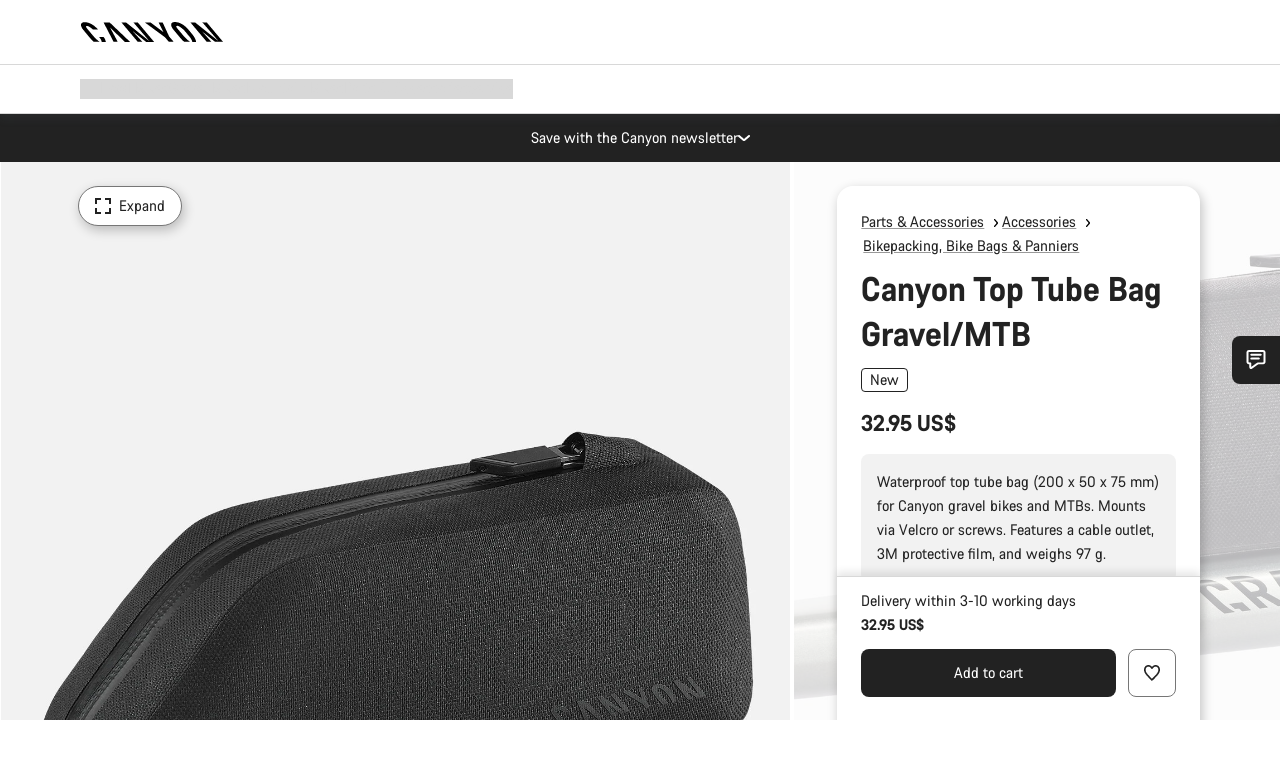

--- FILE ---
content_type: text/html;charset=UTF-8
request_url: https://www.canyon.com/en-tw/gear/accessories/bags/bikepacking-bikebags-and-panniers/canyon-top-tube-bag-gravel%2Fmtb/10005997.html
body_size: 34365
content:
<!DOCTYPE html><html lang="en-tw">
<head>
<meta charset="UTF-8">

<meta http-equiv="x-ua-compatible" content="ie=edge">

<meta name="viewport" content="width=device-width, initial-scale=1, minimum-scale=1, maximum-scale=5, user-scalable=yes">
<meta http-equiv="delegate-ch" content="sec-ch-width https://dma.canyon.com; sec-ch-dpr https://dma.canyon.com; sec-ch-viewport-width https://dma.canyon.com;">

    <meta name="apple-itunes-app" content="app-id=6443914990">

    <link rel="manifest" href="/manifest.json" />




<title>
    
        
        
        Canyon Top Tube Bag Gravel/MTB | CANYON TW
    
</title>



    


<link rel="preload" href="/on/demandware.static/Sites-PR-Site/-/en_TW/v1770023885048/assets/fonts/CanyonVF.woff2" as="font" type="font/woff2" crossorigin="anonymous" fetchpriority="high"/>




    


    
        <link rel="dns-prefetch" href="https://www.googletagmanager.com" />
        <link rel="preconnect" href="https://www.googletagmanager.com" crossorigin />
    
        <link rel="dns-prefetch" href="https://www.google-analytics.com" />
        <link rel="preconnect" href="https://www.google-analytics.com" crossorigin />
    


    
        <link rel="dns-prefetch" href="https://widget.trustpilot.com" />
    
        <link rel="dns-prefetch" href="https://cdn.cquotient.com" />
    
        <link rel="dns-prefetch" href="https://p.cquotient.com" />
    
        <link rel="dns-prefetch" href="https://static.hotjar.com" />
    
        <link rel="dns-prefetch" href="https://script.hotjar.com" />
    
        <link rel="dns-prefetch" href="https://connect.facebook.net" />
    
        <link rel="dns-prefetch" href="https://s.pinimg.com" />
    
        <link rel="dns-prefetch" href="https://www.googleadservices.com" />
    
        <link rel="dns-prefetch" href="https://googleads.g.doubleclick.net" />
    
        <link rel="dns-prefetch" href="https://service.force.com" />
    






    


    
        
        
    
        
        
            <link rel="preload" media="(min-width: 1921px)" href="https://www.canyon.com/dw/image/v2/BCML_PRD/on/demandware.static/-/Sites-canyon-master/default/dw9663e2f7/images/full/10005997_C/2020/10005997_Canyon_Top_Tube_Bag_full.jpg?sw=1300&sfrm=png&q=90&bgcolor=F2F2F2" as="image" />
        
    
        
        
            <link rel="preload" media="(min-width: 1440px) and (max-width: 1920px)" href="https://www.canyon.com/dw/image/v2/BCML_PRD/on/demandware.static/-/Sites-canyon-master/default/dw9663e2f7/images/full/10005997_C/2020/10005997_Canyon_Top_Tube_Bag_full.jpg?sw=1300&sfrm=png&q=90&bgcolor=F2F2F2" as="image" />
        
    
        
        
            <link rel="preload" media="(min-width: 1200px) and (max-width: 1439px)" href="https://www.canyon.com/dw/image/v2/BCML_PRD/on/demandware.static/-/Sites-canyon-master/default/dw9663e2f7/images/full/10005997_C/2020/10005997_Canyon_Top_Tube_Bag_full.jpg?sw=1300&sfrm=png&q=90&bgcolor=F2F2F2" as="image" />
        
    
        
        
            <link rel="preload" media="(min-width: 992px) and (max-width: 1199px)" href="https://www.canyon.com/dw/image/v2/BCML_PRD/on/demandware.static/-/Sites-canyon-master/default/dw9663e2f7/images/full/10005997_C/2020/10005997_Canyon_Top_Tube_Bag_full.jpg?sw=1100&sfrm=png&q=90&bgcolor=F2F2F2" as="image" />
        
    
        
        
            <link rel="preload" media="(min-width: 768px) and (max-width: 991px)" href="https://www.canyon.com/dw/image/v2/BCML_PRD/on/demandware.static/-/Sites-canyon-master/default/dw9663e2f7/images/full/10005997_C/2020/10005997_Canyon_Top_Tube_Bag_full.jpg?sw=991&sfrm=png&q=90&bgcolor=F2F2F2" as="image" />
        
    
        
        
            <link rel="preload" media="(min-width: 544px) and (max-width: 767px)" href="https://www.canyon.com/dw/image/v2/BCML_PRD/on/demandware.static/-/Sites-canyon-master/default/dw9663e2f7/images/full/10005997_C/2020/10005997_Canyon_Top_Tube_Bag_full.jpg?sw=767&sfrm=png&q=90&bgcolor=F2F2F2" as="image" />
        
    
        
        
            <link rel="preload" media="(max-width: 543px)" href="https://www.canyon.com/dw/image/v2/BCML_PRD/on/demandware.static/-/Sites-canyon-master/default/dw9663e2f7/images/full/10005997_C/2020/10005997_Canyon_Top_Tube_Bag_full.jpg?sw=750&sfrm=png&q=90&bgcolor=F2F2F2" as="image" />
        
    







<link rel="icon" type="image/png" href="/on/demandware.static/Sites-PR-Site/-/default/dw6d45ea84/images/favicon-196x196.png" sizes="196x196" />
<link rel="icon" type="image/png" href="/on/demandware.static/Sites-PR-Site/-/default/dwe043329f/images/favicon-96x96.png" sizes="96x96" />
<link rel="icon" type="image/png" href="/on/demandware.static/Sites-PR-Site/-/default/dw8e7d720e/images/favicon-32x32.png" sizes="32x32" />
<link rel="icon" type="image/png" href="/on/demandware.static/Sites-PR-Site/-/default/dw67dba4dc/images/favicon-16x16.png" sizes="16x16" />
<link rel="icon" type="image/png" href="/on/demandware.static/Sites-PR-Site/-/default/dwe449a70a/images/favicon-128.png" sizes="128x128" />
<link href="/on/demandware.static/Sites-PR-Site/-/default/dw53a25265/images/favicon.ico" rel="shortcut icon" />





<link href="/on/demandware.static/Sites-PR-Site/-/default/dwb1502f59/images/appicons/apple-icon.png" rel="apple-touch-icon" />
<link href="/on/demandware.static/Sites-PR-Site/-/default/dw6534d4a8/images/appicons/apple-icon-180x180.png" rel="apple-touch-icon" sizes="180x180" />
<link href="/on/demandware.static/Sites-PR-Site/-/default/dw8825305c/images/appicons/apple-icon-152x152.png" rel="apple-touch-icon" sizes="152x152" />
<link href="/on/demandware.static/Sites-PR-Site/-/default/dw1eb9a113/images/appicons/apple-icon-144x144.png" rel="apple-touch-icon" sizes="144x144" />
<link href="/on/demandware.static/Sites-PR-Site/-/default/dwd2113384/images/appicons/apple-icon-120x120.png" rel="apple-touch-icon" sizes="120x120" />
<link href="/on/demandware.static/Sites-PR-Site/-/default/dw952c47ee/images/appicons/apple-icon-114x114.png" rel="apple-touch-icon" sizes="114x114" />
<link href="/on/demandware.static/Sites-PR-Site/-/default/dwad5a840d/images/appicons/apple-icon-76x76.png" rel="apple-touch-icon" sizes="76x76" />
<link href="/on/demandware.static/Sites-PR-Site/-/default/dwf6021cb3/images/appicons/apple-icon-72x72.png" rel="apple-touch-icon" sizes="72x72" />
<link href="/on/demandware.static/Sites-PR-Site/-/default/dw9741f5e4/images/appicons/apple-icon-60x60.png" rel="apple-touch-icon" sizes="60x60" />
<link href="/on/demandware.static/Sites-PR-Site/-/default/dwe86c94e5/images/appicons/apple-icon-57x57.png" rel="apple-touch-icon" sizes="57x57" />



<link href="/on/demandware.static/Sites-PR-Site/-/default/dw651c0a2e/images/appicons/android-icon-192x192.png" rel="icon" sizes="192x192" />
<link href="/on/demandware.static/Sites-PR-Site/-/default/dw46c92128/images/appicons/android-icon-144x144.png" rel="icon" sizes="144x144" />
<link href="/on/demandware.static/Sites-PR-Site/-/default/dw4940aa7a/images/appicons/android-icon-96x96.png" rel="icon" sizes="96x96" />
<link href="/on/demandware.static/Sites-PR-Site/-/default/dw0d6acd82/images/appicons/android-icon-72x72.png" rel="icon" sizes="72x72" />
<link href="/on/demandware.static/Sites-PR-Site/-/default/dw3e5b4964/images/appicons/android-icon-48x48.png" rel="icon" sizes="48x48" />
<link href="/on/demandware.static/Sites-PR-Site/-/default/dwe6cb1f39/images/appicons/android-icon-36x36.png" rel="icon" sizes="36x36" />


<meta name="msapplication-TileColor" content="#ffffff">
<meta name="msapplication-TileImage" content="/on/demandware.static/Sites-PR-Site/-/default/dwaf4fa3c1/images/appicons/ms-icon-144x144.png">
<meta name="msapplication-config" content="/on/demandware.static/Sites-PR-Site/-/default/dwe95dbc24/browserconfig.xml" />







<meta name="theme-color" content="#333333">





<link rel="stylesheet" href="/on/demandware.static/Sites-PR-Site/-/en_TW/v1770023885048/css/sharedStyle.css" fetchpriority="high" />




<link rel="stylesheet" href="/on/demandware.static/Sites-PR-Site/-/en_TW/v1770023885048/css/pageProductDetailStyle.css" fetchpriority="high" />










    


    



    <link rel="canonical" href="https://www.canyon.com/en-tw/gear/accessories/bags/bikepacking-bikebags-and-panniers/canyon-top-tube-bag-gravel%2Fmtb/10005997.html"/>








<meta name="robots" content="max-snippet:160, max-image-preview:large" />




    


    



    
        <link rel="alternate" hreflang="en-AL" href="https://www.canyon.com/en-al/gear/accessories/bags/bikepacking-bikebags-and-panniers/canyon-top-tube-bag-gravel%2Fmtb/10005997.html">
    
        <link rel="alternate" hreflang="de-AT" href="https://www.canyon.com/de-at/fahrradzubehoer/teile/taschen/bikepacking-fahrradtaschen-und-gepaecktraeger-taschen/canyon-oberrohrtasche-gravel%2Fmtb/10005997.html">
    
        <link rel="alternate" hreflang="en-AT" href="https://www.canyon.com/en-at/gear/accessories/bags/bikepacking-bikebags-and-panniers/canyon-top-tube-bag-gravel%2Fmtb/10005997.html">
    
        <link rel="alternate" hreflang="en-AU" href="https://www.canyon.com/en-au/gear/accessories/bags/bikepacking-bikebags-and-panniers/canyon-top-tube-bag-gravel%2Fmtb/10005997.html">
    
        <link rel="alternate" hreflang="nl-BE" href="https://www.canyon.com/nl-be/gear/accessories/bags/bikepacking-bikebags-and-panniers/canyon-top-tube-bag-gravel%2Fmtb/10005997.html">
    
        <link rel="alternate" hreflang="en-BE" href="https://www.canyon.com/en-be/gear/accessories/bags/bikepacking-bikebags-and-panniers/canyon-top-tube-bag-gravel%2Fmtb/10005997.html">
    
        <link rel="alternate" hreflang="fr-BE" href="https://www.canyon.com/fr-be/accessoires-velo/equipement/sacoches/bikepacking-sacoches-et-paniers/sacoche-top-tube-canyon/10005997.html">
    
        <link rel="alternate" hreflang="en-BG" href="https://www.canyon.com/en-bg/gear/accessories/bags/bikepacking-bikebags-and-panniers/canyon-top-tube-bag-gravel%2Fmtb/10005997.html">
    
        <link rel="alternate" hreflang="en-BM" href="https://www.canyon.com/en-bm/gear/accessories/bags/bikepacking-bikebags-and-panniers/canyon-top-tube-bag-gravel%2Fmtb/10005997.html">
    
        <link rel="alternate" hreflang="en-BN" href="https://www.canyon.com/en-bn/gear/accessories/bags/bikepacking-bikebags-and-panniers/canyon-top-tube-bag-gravel%2Fmtb/10005997.html">
    
        <link rel="alternate" hreflang="es-BO" href="https://www.canyon.com/es-bo/accesorios-bicicleta/equipamiento/bolsas-/bikepacking-bolsas-y-alforjas/bolsa-para-tubo-superior-canyon/10005997.html">
    
        <link rel="alternate" hreflang="en-BO" href="https://www.canyon.com/en-bo/gear/accessories/bags/bikepacking-bikebags-and-panniers/canyon-top-tube-bag-gravel%2Fmtb/10005997.html">
    
        <link rel="alternate" hreflang="pt-BR" href="https://www.canyon.com/pt-br/gear/accessories/bags/bikepacking-bikebags-and-panniers/canyon-top-tube-bag-gravel%2Fmtb/10005997.html">
    
        <link rel="alternate" hreflang="en-BR" href="https://www.canyon.com/en-br/gear/accessories/bags/bikepacking-bikebags-and-panniers/canyon-top-tube-bag-gravel%2Fmtb/10005997.html">
    
        <link rel="alternate" hreflang="en-CA" href="https://www.canyon.com/en-ca/gear/accessories/bags/bikepacking-bikebags-and-panniers/canyon-top-tube-bag-gravel%2Fmtb/10005997.html">
    
        <link rel="alternate" hreflang="fr-CA" href="https://www.canyon.com/fr-ca/accessoires-velo/equipement/sacoches/bikepacking-sacoches-et-paniers/sacoche-top-tube-canyon/10005997.html">
    
        <link rel="alternate" hreflang="de-CH" href="https://www.canyon.com/de-ch/fahrradzubehoer/teile/taschen/bikepacking-fahrradtaschen-und-gepaecktraeger-taschen/canyon-oberrohrtasche-gravel%2Fmtb/10005997.html">
    
        <link rel="alternate" hreflang="fr-CH" href="https://www.canyon.com/fr-ch/accessoires-velo/equipement/sacoches/bikepacking-sacoches-et-paniers/sacoche-top-tube-canyon/10005997.html">
    
        <link rel="alternate" hreflang="it-CH" href="https://www.canyon.com/it-ch/accessori-biciclette/prodotti-bici/borse/bikepacking-borse-e-borse-laterali/canyon-top-tube-bag/10005997.html">
    
        <link rel="alternate" hreflang="en-CH" href="https://www.canyon.com/en-ch/gear/accessories/bags/bikepacking-bikebags-and-panniers/canyon-top-tube-bag-gravel%2Fmtb/10005997.html">
    
        <link rel="alternate" hreflang="es-CL" href="https://www.canyon.com/es-cl/accesorios-bicicleta/equipamiento/bolsas-/bikepacking-bolsas-y-alforjas/bolsa-para-tubo-superior-canyon/10005997.html">
    
        <link rel="alternate" hreflang="en-CL" href="https://www.canyon.com/en-cl/gear/accessories/bags/bikepacking-bikebags-and-panniers/canyon-top-tube-bag-gravel%2Fmtb/10005997.html">
    
        <link rel="alternate" hreflang="en-CN" href="https://www.canyon.com.cn/en-cn/gear/accessories/bags/bikepacking-bikebags-and-panniers/canyon-top-tube-bag-gravel%2Fmtb/10005997.html">
    
        <link rel="alternate" hreflang="zh-CN" href="https://www.canyon.com.cn/zh-cn/%E8%A3%85%E5%A4%87/%E9%85%8D%E4%BB%B6/bags/bikepacking-bikebags-and-panniers/canyon-top-tube-bag-gravel%2Fmtb/10005997.html">
    
        <link rel="alternate" hreflang="es-CO" href="https://www.canyon.com/es-co/accesorios-bicicleta/equipamiento/bolsas-/bikepacking-bolsas-y-alforjas/bolsa-para-tubo-superior-canyon/10005997.html">
    
        <link rel="alternate" hreflang="en-CO" href="https://www.canyon.com/en-co/gear/accessories/bags/bikepacking-bikebags-and-panniers/canyon-top-tube-bag-gravel%2Fmtb/10005997.html">
    
        <link rel="alternate" hreflang="es-CR" href="https://www.canyon.com/es-cr/accesorios-bicicleta/equipamiento/bolsas-/bikepacking-bolsas-y-alforjas/bolsa-para-tubo-superior-canyon/10005997.html">
    
        <link rel="alternate" hreflang="en-CR" href="https://www.canyon.com/en-cr/gear/accessories/bags/bikepacking-bikebags-and-panniers/canyon-top-tube-bag-gravel%2Fmtb/10005997.html">
    
        <link rel="alternate" hreflang="en-CY" href="https://www.canyon.com/en-cy/gear/accessories/bags/bikepacking-bikebags-and-panniers/canyon-top-tube-bag-gravel%2Fmtb/10005997.html">
    
        <link rel="alternate" hreflang="cs-CZ" href="https://www.canyon.com/cs-cz/gear/accessories/bags/bikepacking-bikebags-and-panniers/canyon-top-tube-bag-gravel%2Fmtb/10005997.html">
    
        <link rel="alternate" hreflang="en-CZ" href="https://www.canyon.com/en-cz/gear/accessories/bags/bikepacking-bikebags-and-panniers/canyon-top-tube-bag-gravel%2Fmtb/10005997.html">
    
        <link rel="alternate" hreflang="de-DE" href="https://www.canyon.com/de-de/fahrradzubehoer/teile/taschen/bikepacking-fahrradtaschen-und-gepaecktraeger-taschen/canyon-oberrohrtasche-gravel%2Fmtb/10005997.html">
    
        <link rel="alternate" hreflang="en-DE" href="https://www.canyon.com/en-de/gear/accessories/bags/bikepacking-bikebags-and-panniers/canyon-top-tube-bag-gravel%2Fmtb/10005997.html">
    
        <link rel="alternate" hreflang="da-DK" href="https://www.canyon.com/da-dk/udstyr/tilbehor/bags/bikepacking-bikebags-and-panniers/canyon-top-tube-bag-gravel%2Fmtb/10005997.html">
    
        <link rel="alternate" hreflang="en-DK" href="https://www.canyon.com/en-dk/gear/accessories/bags/bikepacking-bikebags-and-panniers/canyon-top-tube-bag-gravel%2Fmtb/10005997.html">
    
        <link rel="alternate" hreflang="es-EC" href="https://www.canyon.com/es-ec/accesorios-bicicleta/equipamiento/bolsas-/bikepacking-bolsas-y-alforjas/bolsa-para-tubo-superior-canyon/10005997.html">
    
        <link rel="alternate" hreflang="en-EC" href="https://www.canyon.com/en-ec/gear/accessories/bags/bikepacking-bikebags-and-panniers/canyon-top-tube-bag-gravel%2Fmtb/10005997.html">
    
        <link rel="alternate" hreflang="en-EE" href="https://www.canyon.com/en-ee/gear/accessories/bags/bikepacking-bikebags-and-panniers/canyon-top-tube-bag-gravel%2Fmtb/10005997.html">
    
        <link rel="alternate" hreflang="en-EG" href="https://www.canyon.com/en-eg/gear/accessories/bags/bikepacking-bikebags-and-panniers/canyon-top-tube-bag-gravel%2Fmtb/10005997.html">
    
        <link rel="alternate" hreflang="es-ES" href="https://www.canyon.com/es-es/accesorios-bicicleta/equipamiento/bolsas-/bikepacking-bolsas-y-alforjas/bolsa-para-tubo-superior-canyon/10005997.html">
    
        <link rel="alternate" hreflang="en-ES" href="https://www.canyon.com/en-es/gear/accessories/bags/bikepacking-bikebags-and-panniers/canyon-top-tube-bag-gravel%2Fmtb/10005997.html">
    
        <link rel="alternate" hreflang="fi-FI" href="https://www.canyon.com/fi-fi/pyorailytarvikkeet/tarvikkeet/bags/bikepacking-bikebags-and-panniers/canyon-top-tube-bag-gravel%2Fmtb/10005997.html">
    
        <link rel="alternate" hreflang="en-FI" href="https://www.canyon.com/en-fi/gear/accessories/bags/bikepacking-bikebags-and-panniers/canyon-top-tube-bag-gravel%2Fmtb/10005997.html">
    
        <link rel="alternate" hreflang="fr-FR" href="https://www.canyon.com/fr-fr/accessoires-velo/equipement/sacoches/bikepacking-sacoches-et-paniers/sacoche-top-tube-canyon/10005997.html">
    
        <link rel="alternate" hreflang="en-FR" href="https://www.canyon.com/en-fr/gear/accessories/bags/bikepacking-bikebags-and-panniers/canyon-top-tube-bag-gravel%2Fmtb/10005997.html">
    
        <link rel="alternate" hreflang="en-GB" href="https://www.canyon.com/en-gb/gear/accessories/bags/bikepacking-bikebags-and-panniers/canyon-top-tube-bag-gravel%2Fmtb/10005997.html">
    
        <link rel="alternate" hreflang="en-GR" href="https://www.canyon.com/en-gr/gear/accessories/bags/bikepacking-bikebags-and-panniers/canyon-top-tube-bag-gravel%2Fmtb/10005997.html">
    
        <link rel="alternate" hreflang="es-GT" href="https://www.canyon.com/es-gt/accesorios-bicicleta/equipamiento/bolsas-/bikepacking-bolsas-y-alforjas/bolsa-para-tubo-superior-canyon/10005997.html">
    
        <link rel="alternate" hreflang="en-GT" href="https://www.canyon.com/en-gt/gear/accessories/bags/bikepacking-bikebags-and-panniers/canyon-top-tube-bag-gravel%2Fmtb/10005997.html">
    
        <link rel="alternate" hreflang="en-HK" href="https://www.canyon.com/en-hk/gear/accessories/bags/bikepacking-bikebags-and-panniers/canyon-top-tube-bag-gravel%2Fmtb/10005997.html">
    
        <link rel="alternate" hreflang="es-HN" href="https://www.canyon.com/es-hn/accesorios-bicicleta/equipamiento/bolsas-/bikepacking-bolsas-y-alforjas/bolsa-para-tubo-superior-canyon/10005997.html">
    
        <link rel="alternate" hreflang="en-HN" href="https://www.canyon.com/en-hn/gear/accessories/bags/bikepacking-bikebags-and-panniers/canyon-top-tube-bag-gravel%2Fmtb/10005997.html">
    
        <link rel="alternate" hreflang="en-HR" href="https://www.canyon.com/en-hr/gear/accessories/bags/bikepacking-bikebags-and-panniers/canyon-top-tube-bag-gravel%2Fmtb/10005997.html">
    
        <link rel="alternate" hreflang="en-HU" href="https://www.canyon.com/en-hu/gear/accessories/bags/bikepacking-bikebags-and-panniers/canyon-top-tube-bag-gravel%2Fmtb/10005997.html">
    
        <link rel="alternate" hreflang="en-ID" href="https://www.canyon.com/en-id/gear/accessories/bags/bikepacking-bikebags-and-panniers/canyon-top-tube-bag-gravel%2Fmtb/10005997.html">
    
        <link rel="alternate" hreflang="en-IE" href="https://www.canyon.com/en-ie/gear/accessories/bags/bikepacking-bikebags-and-panniers/canyon-top-tube-bag-gravel%2Fmtb/10005997.html">
    
        <link rel="alternate" hreflang="en-IL" href="https://www.canyon.com/en-il/gear/accessories/bags/bikepacking-bikebags-and-panniers/canyon-top-tube-bag-gravel%2Fmtb/10005997.html">
    
        <link rel="alternate" hreflang="en-IN" href="https://www.canyon.com/en-in/gear/accessories/bags/bikepacking-bikebags-and-panniers/canyon-top-tube-bag-gravel%2Fmtb/10005997.html">
    
        <link rel="alternate" hreflang="en-IS" href="https://www.canyon.com/en-is/gear/accessories/bags/bikepacking-bikebags-and-panniers/canyon-top-tube-bag-gravel%2Fmtb/10005997.html">
    
        <link rel="alternate" hreflang="it-IT" href="https://www.canyon.com/it-it/accessori-biciclette/prodotti-bici/borse/bikepacking-borse-e-borse-laterali/canyon-top-tube-bag/10005997.html">
    
        <link rel="alternate" hreflang="en-IT" href="https://www.canyon.com/en-it/gear/accessories/bags/bikepacking-bikebags-and-panniers/canyon-top-tube-bag-gravel%2Fmtb/10005997.html">
    
        <link rel="alternate" hreflang="ja-JP" href="https://www.canyon.com/ja-jp/gear/accessories/bags/bikepacking-bikebags-and-panniers/canyon-top-tube-bag-gravel%2Fmtb/10005997.html">
    
        <link rel="alternate" hreflang="en-JP" href="https://www.canyon.com/en-jp/gear/accessories/bags/bikepacking-bikebags-and-panniers/canyon-top-tube-bag-gravel%2Fmtb/10005997.html">
    
        <link rel="alternate" hreflang="en-KG" href="https://www.canyon.com/en-kg/gear/accessories/bags/bikepacking-bikebags-and-panniers/canyon-top-tube-bag-gravel%2Fmtb/10005997.html">
    
        <link rel="alternate" hreflang="ko-KR" href="https://www.canyon.com/ko-kr/gear/accessories/bags/bikepacking-bikebags-and-panniers/canyon-top-tube-bag-gravel%2Fmtb/10005997.html">
    
        <link rel="alternate" hreflang="en-KR" href="https://www.canyon.com/en-kr/gear/accessories/bags/bikepacking-bikebags-and-panniers/canyon-top-tube-bag-gravel%2Fmtb/10005997.html">
    
        <link rel="alternate" hreflang="en-KZ" href="https://www.canyon.com/en-kz/gear/accessories/bags/bikepacking-bikebags-and-panniers/canyon-top-tube-bag-gravel%2Fmtb/10005997.html">
    
        <link rel="alternate" hreflang="en-LB" href="https://www.canyon.com/en-lb/gear/accessories/bags/bikepacking-bikebags-and-panniers/canyon-top-tube-bag-gravel%2Fmtb/10005997.html">
    
        <link rel="alternate" hreflang="en-LT" href="https://www.canyon.com/en-lt/gear/accessories/bags/bikepacking-bikebags-and-panniers/canyon-top-tube-bag-gravel%2Fmtb/10005997.html">
    
        <link rel="alternate" hreflang="fr-LU" href="https://www.canyon.com/fr-lu/accessoires-velo/equipement/sacoches/bikepacking-sacoches-et-paniers/sacoche-top-tube-canyon/10005997.html">
    
        <link rel="alternate" hreflang="en-LU" href="https://www.canyon.com/en-lu/gear/accessories/bags/bikepacking-bikebags-and-panniers/canyon-top-tube-bag-gravel%2Fmtb/10005997.html">
    
        <link rel="alternate" hreflang="de-LU" href="https://www.canyon.com/de-lu/fahrradzubehoer/teile/taschen/bikepacking-fahrradtaschen-und-gepaecktraeger-taschen/canyon-oberrohrtasche-gravel%2Fmtb/10005997.html">
    
        <link rel="alternate" hreflang="en-LV" href="https://www.canyon.com/en-lv/gear/accessories/bags/bikepacking-bikebags-and-panniers/canyon-top-tube-bag-gravel%2Fmtb/10005997.html">
    
        <link rel="alternate" hreflang="en-MK" href="https://www.canyon.com/en-mk/gear/accessories/bags/bikepacking-bikebags-and-panniers/canyon-top-tube-bag-gravel%2Fmtb/10005997.html">
    
        <link rel="alternate" hreflang="en-MO" href="https://www.canyon.com/en-mo/gear/accessories/bags/bikepacking-bikebags-and-panniers/canyon-top-tube-bag-gravel%2Fmtb/10005997.html">
    
        <link rel="alternate" hreflang="en-MT" href="https://www.canyon.com/en-mt/gear/accessories/bags/bikepacking-bikebags-and-panniers/canyon-top-tube-bag-gravel%2Fmtb/10005997.html">
    
        <link rel="alternate" hreflang="en-MU" href="https://www.canyon.com/en-mu/gear/accessories/bags/bikepacking-bikebags-and-panniers/canyon-top-tube-bag-gravel%2Fmtb/10005997.html">
    
        <link rel="alternate" hreflang="en-MY" href="https://www.canyon.com/en-my/gear/accessories/bags/bikepacking-bikebags-and-panniers/canyon-top-tube-bag-gravel%2Fmtb/10005997.html">
    
        <link rel="alternate" hreflang="zh-MY" href="https://www.canyon.com/zh-my/%E8%A3%85%E5%A4%87/%E9%85%8D%E4%BB%B6/bags/bikepacking-bikebags-and-panniers/canyon-top-tube-bag-gravel%2Fmtb/10005997.html">
    
        <link rel="alternate" hreflang="nl-NL" href="https://www.canyon.com/nl-nl/gear/accessories/bags/bikepacking-bikebags-and-panniers/canyon-top-tube-bag-gravel%2Fmtb/10005997.html">
    
        <link rel="alternate" hreflang="en-NL" href="https://www.canyon.com/en-nl/gear/accessories/bags/bikepacking-bikebags-and-panniers/canyon-top-tube-bag-gravel%2Fmtb/10005997.html">
    
        <link rel="alternate" hreflang="no-NO" href="https://www.canyon.com/no-no/sykkeltilbehor/tilbehor/bags/bikepacking-bikebags-and-panniers/canyon-top-tube-bag-gravel%2Fmtb/10005997.html">
    
        <link rel="alternate" hreflang="en-NO" href="https://www.canyon.com/en-no/gear/accessories/bags/bikepacking-bikebags-and-panniers/canyon-top-tube-bag-gravel%2Fmtb/10005997.html">
    
        <link rel="alternate" hreflang="en-NZ" href="https://www.canyon.com/en-nz/gear/accessories/bags/bikepacking-bikebags-and-panniers/canyon-top-tube-bag-gravel%2Fmtb/10005997.html">
    
        <link rel="alternate" hreflang="es-PA" href="https://www.canyon.com/es-pa/accesorios-bicicleta/equipamiento/bolsas-/bikepacking-bolsas-y-alforjas/bolsa-para-tubo-superior-canyon/10005997.html">
    
        <link rel="alternate" hreflang="en-PA" href="https://www.canyon.com/en-pa/gear/accessories/bags/bikepacking-bikebags-and-panniers/canyon-top-tube-bag-gravel%2Fmtb/10005997.html">
    
        <link rel="alternate" hreflang="es-PE" href="https://www.canyon.com/es-pe/accesorios-bicicleta/equipamiento/bolsas-/bikepacking-bolsas-y-alforjas/bolsa-para-tubo-superior-canyon/10005997.html">
    
        <link rel="alternate" hreflang="en-PE" href="https://www.canyon.com/en-pe/gear/accessories/bags/bikepacking-bikebags-and-panniers/canyon-top-tube-bag-gravel%2Fmtb/10005997.html">
    
        <link rel="alternate" hreflang="en-PH" href="https://www.canyon.com/en-ph/gear/accessories/bags/bikepacking-bikebags-and-panniers/canyon-top-tube-bag-gravel%2Fmtb/10005997.html">
    
        <link rel="alternate" hreflang="pl-PL" href="https://www.canyon.com/pl-pl/gear/accessories/bags/bikepacking-bikebags-and-panniers/canyon-top-tube-bag-gravel%2Fmtb/10005997.html">
    
        <link rel="alternate" hreflang="en-PL" href="https://www.canyon.com/en-pl/gear/accessories/bags/bikepacking-bikebags-and-panniers/canyon-top-tube-bag-gravel%2Fmtb/10005997.html">
    
        <link rel="alternate" hreflang="pt-PT" href="https://www.canyon.com/pt-pt/gear/accessories/bags/bikepacking-bikebags-and-panniers/canyon-top-tube-bag-gravel%2Fmtb/10005997.html">
    
        <link rel="alternate" hreflang="en-PT" href="https://www.canyon.com/en-pt/gear/accessories/bags/bikepacking-bikebags-and-panniers/canyon-top-tube-bag-gravel%2Fmtb/10005997.html">
    
        <link rel="alternate" hreflang="en-RO" href="https://www.canyon.com/en-ro/gear/accessories/bags/bikepacking-bikebags-and-panniers/canyon-top-tube-bag-gravel%2Fmtb/10005997.html">
    
        <link rel="alternate" hreflang="en-RS" href="https://www.canyon.com/en-rs/gear/accessories/bags/bikepacking-bikebags-and-panniers/canyon-top-tube-bag-gravel%2Fmtb/10005997.html">
    
        <link rel="alternate" hreflang="sv-SE" href="https://www.canyon.com/sv-se/cykeltillbehoer/tillbehoer/bags/bikepacking-bikebags-and-panniers/canyon-top-tube-bag-gravel%2Fmtb/10005997.html">
    
        <link rel="alternate" hreflang="en-SE" href="https://www.canyon.com/en-se/gear/accessories/bags/bikepacking-bikebags-and-panniers/canyon-top-tube-bag-gravel%2Fmtb/10005997.html">
    
        <link rel="alternate" hreflang="en-SG" href="https://www.canyon.com/en-sg/gear/accessories/bags/bikepacking-bikebags-and-panniers/canyon-top-tube-bag-gravel%2Fmtb/10005997.html">
    
        <link rel="alternate" hreflang="zh-SG" href="https://www.canyon.com/zh-sg/%E8%A3%85%E5%A4%87/%E9%85%8D%E4%BB%B6/bags/bikepacking-bikebags-and-panniers/canyon-top-tube-bag-gravel%2Fmtb/10005997.html">
    
        <link rel="alternate" hreflang="en-SI" href="https://www.canyon.com/en-si/gear/accessories/bags/bikepacking-bikebags-and-panniers/canyon-top-tube-bag-gravel%2Fmtb/10005997.html">
    
        <link rel="alternate" hreflang="cs-SK" href="https://www.canyon.com/cs-sk/gear/accessories/bags/bikepacking-bikebags-and-panniers/canyon-top-tube-bag-gravel%2Fmtb/10005997.html">
    
        <link rel="alternate" hreflang="en-SK" href="https://www.canyon.com/en-sk/gear/accessories/bags/bikepacking-bikebags-and-panniers/canyon-top-tube-bag-gravel%2Fmtb/10005997.html">
    
        <link rel="alternate" hreflang="en-TH" href="https://www.canyon.com/en-th/gear/accessories/bags/bikepacking-bikebags-and-panniers/canyon-top-tube-bag-gravel%2Fmtb/10005997.html">
    
        <link rel="alternate" hreflang="en-TR" href="https://www.canyon.com/en-tr/gear/accessories/bags/bikepacking-bikebags-and-panniers/canyon-top-tube-bag-gravel%2Fmtb/10005997.html">
    
        <link rel="alternate" hreflang="en-TW" href="https://www.canyon.com/en-tw/gear/accessories/bags/bikepacking-bikebags-and-panniers/canyon-top-tube-bag-gravel%2Fmtb/10005997.html">
    
        <link rel="alternate" hreflang="en-UA" href="https://www.canyon.com/en-ua/gear/accessories/bags/bikepacking-bikebags-and-panniers/canyon-top-tube-bag-gravel%2Fmtb/10005997.html">
    
        <link rel="alternate" hreflang="en-ZM" href="https://www.canyon.com/en-zm/gear/accessories/bags/bikepacking-bikebags-and-panniers/canyon-top-tube-bag-gravel%2Fmtb/10005997.html">
    







    
    
        
    






    <meta property="og:url" content="https://www.canyon.com/en-tw/gear/accessories/bags/bikepacking-bikebags-and-panniers/canyon-top-tube-bag-gravel%2Fmtb/10005997.html" />
    <meta property="og:type" content="product" />
    <meta property="og:title" content="Canyon Top Tube Bag Gravel/MTB"/>
    <meta property="og:description" content="Waterproof top tube bag (200 x 50 x 75 mm) for Canyon gravel bikes and MTBs. Mounts via Velcro or screws. Features a cable outlet, 3M protective film, and weighs 97 g." />
    <meta property="og:app_id" content="" />
    
        <meta property="og:image" content="https://www.canyon.com/dw/image/v2/BCML_PRD/on/demandware.static/-/Sites-canyon-master/default/dw9663e2f7/images/full/10005997_C/2020/10005997_Canyon_Top_Tube_Bag_full.png?sw=1064&amp;sh=599&amp;sm=fit&amp;sfrm=png" />
    





    



    <meta name="twitter:card" content="summary_large_image" />
    <meta name="twitter:site" content="@CANYON" />






    <meta name="description" content="Waterproof top tube bag (200 x 50 x 75 mm) for Canyon gravel bikes and MTBs. Mounts via Velcro or screws. Features a cable outlet, 3M protective film, and weighs 97 g."/>



    <meta name="google-site-verification" content="5xYcWWvJizN8AQxIAEcvmNqOaMMi4VJEv0G5x6MZ6Dw" />






    <script type="application/ld+json">

        
            {
            "@context": "https://schema.org",
            "@type": "Organization",
            "name": "Canyon",
            "url": "https://www.canyon.com/",
            "logo": "https://www.canyon.com/on/demandware.static/Sites-RoW-Site/-/default/images/seo/logo.png",
            "contactPoint":[{
                "@type": "ContactPoint",
                "telephone": "+4926194903000",
                "contactType": "Customer service",
                "areaServed":["DE","AT"]},
                {"@type": "ContactPoint",
                "telephone": "+442085496001" ,
                "contactType": "Customer service",
                "areaServed":["GB"]},
                {"@type": "ContactPoint",
                "telephone": "+41435881100" ,
                "contactType": "Customer service",
                "areaServed":["CH"]},
                {"@type": "ContactPoint",
                "telephone": "+815037868496" ,
                "contactType": "Customer service",
                "areaServed":["JP"]},
                {"@type": "ContactPoint",
                "telephone": "+358401802620" ,
                "contactType": "Customer service",
                "areaServed":["FI"]},
                {"@type": "ContactPoint",
                "telephone": "+39045515527" ,
                "contactType": "Customer service",
                "areaServed":["IT"]},
                {"@type": "ContactPoint",
                "telephone": "+3216980399" ,
                "contactType": "Customer service",
                "areaServed":["BE"]},
                {"@type": "ContactPoint",
                "telephone": "+48914226966" ,
                "contactType": "Customer service",
                "areaServed":["PL"]},
                {"@type": "ContactPoint",
                "telephone": "+420226259001" ,
                "contactType": "Customer service",
                "areaServed":["CZ"]},
                {"@type": "ContactPoint",
                "telephone": "+421220510450" ,
                "contactType": "Customer service",
                "areaServed":["SK"]},
                {"@type": "ContactPoint",
                "telephone": "+611300712003" ,
                "contactType": "Customer service",
                "areaServed":["AU"]},
                {"@type": "ContactPoint",
                "telephone": "+61397711607" ,
                "contactType": "Customer service",
                "areaServed":["NZ"]},
                {"@type": "ContactPoint",
                "telephone": "+82316982577" ,
                "contactType": "Customer service",
                "areaServed":["KO"]},
                {"@type": "ContactPoint",
                "telephone": "+31408080485" ,
                "contactType": "Customer service",
                "areaServed":["NL"]},{"@type": "ContactPoint",
                "telephone": "+34910470740" ,
                "contactType": "Customer service",
                "areaServed":["ES"]},
                {"@type": "ContactPoint",
                "telephone": "+34911239440" ,
                "contactType": "Customer service",
                "areaServed":["PT"]},
                {"@type": "ContactPoint",
                "telephone": "+33890710132" ,
                "contactType": "Customer service",
                "areaServed":["FR"]},
                {"@type": "ContactPoint",
                "telephone": "+4570204011" ,
                "contactType": "Customer service",
                "areaServed":["DK"]},
                {"@type": "ContactPoint",
                "telephone": "+46868441440" ,
                "contactType": "Customer service",
                "areaServed":["SV"]},
                {"@type": "ContactPoint",
                "telephone": "+4745404140" ,
                "contactType": "Customer service",
                "areaServed":["NO"]},
                {"@type": "ContactPoint",
                "telephone": "+27212050073" ,
                "contactType": "Customer service",
                "areaServed":["ZA"]},
                {"@type": "ContactPoint",
                "telephone": "+6531634999" ,
                "contactType": "Customer service",
                "areaServed":["SG"]},
                {"@type": "ContactPoint",
                "telephone": "+4926194903000" ,
                "contactType": "Customer service"
                }],
                
            "sameAs": [
                "http://www.wikidata.org/entity/Q318730",
                "https://www.youtube.com/user/purecycling/",
                "https://www.linkedin.com/company/canyon-bicycles-gmbh/",
                "https://www.facebook.com/canyon/",
                "https://twitter.com/canyon_bikes",
                "https://www.instagram.com/canyon/",
                "https://www.strava.com/clubs/3812",
                "https://www.tiktok.com/@canyon_bicycles"
                ]
 }
        
    </script>





    


<script src="https://canyon.app.baqend.com/v1/speedkit/install.js?d=production" async crossorigin="anonymous"></script>






<meta name="format-detection" content="telephone=no" />



    



    





<meta name="js-gtm-initial-meta-groups" content="" data-gtm="[{&quot;event&quot;:&quot;initial-meta-groups&quot;,&quot;CGroup1&quot;:&quot;Parts &amp; Accessories&quot;,&quot;CGroup2&quot;:&quot;Accessories&quot;,&quot;CGroup3&quot;:&quot;Bikepacking, Bike Bags &amp; Panniers&quot;,&quot;CGroup4&quot;:&quot;&quot;,&quot;CGroup5&quot;:&quot;Canyon Top Tube Bag Gravel/MTB&quot;}]" />


    





<meta name="js-gtm-initial-meta" content=""
data-gtm="[{&quot;event&quot;:&quot;initial-meta&quot;,&quot;Country&quot;:&quot;TW&quot;,&quot;Language&quot;:&quot;en&quot;,&quot;PageType&quot;:&quot;catalog&quot;,&quot;SubPageType&quot;:&quot;productDetail&quot;,&quot;PageID&quot;:&quot;product &gt; 10005997&quot;,&quot;LoggedIn&quot;:&quot;false&quot;,&quot;crmId&quot;:&quot;&quot;,&quot;ABTesting&quot;:&quot;false&quot;,&quot;ABTestGroup&quot;:&quot;unknown&quot;,&quot;release&quot;:&quot;26.1.21&quot;,&quot;deviceType&quot;:&quot;webshop&quot;,&quot;viewMode&quot;:&quot;browser&quot;}]"
data-gtm-model="{&quot;enabled&quot;:true,&quot;dataLayer&quot;:[{&quot;event&quot;:&quot;initial-meta&quot;,&quot;Country&quot;:&quot;TW&quot;,&quot;Language&quot;:&quot;en&quot;,&quot;PageType&quot;:&quot;catalog&quot;,&quot;SubPageType&quot;:&quot;productDetail&quot;,&quot;PageID&quot;:&quot;product &gt; 10005997&quot;,&quot;LoggedIn&quot;:&quot;false&quot;,&quot;crmId&quot;:&quot;&quot;,&quot;ABTesting&quot;:&quot;false&quot;,&quot;ABTestGroup&quot;:&quot;unknown&quot;,&quot;release&quot;:&quot;26.1.21&quot;,&quot;deviceType&quot;:&quot;webshop&quot;,&quot;viewMode&quot;:&quot;browser&quot;}],&quot;containerID&quot;:&quot;&quot;,&quot;internalHostRegex&quot;:&quot;^[\\w\\W]*.canyon.com[\\w\\W]*$&quot;,&quot;linkFileExtensions&quot;:[],&quot;internalContainerID&quot;:&quot;GTM-M2JG57Z&quot;,&quot;internalContainerURL&quot;:&quot;https://svr.canyon.com/gtm.js&quot;}"
data-gtm-parameters=""
data-gtm-viewmode=""
data-gtm-devicetype="">

<meta name="js-gtm-session-events" content=""
data-gtm="[]">

<script>
if (window.location === window.parent.location) {
window.dataLayer = window.dataLayer || [];
window.gtmInternalHostRegex = "^[\\w\\W]*.canyon.com[\\w\\W]*$";
window.gtmLinkFileExtensions = [];
}
</script>








<script type="text/javascript">//<!--
/* <![CDATA[ (head-active_data.js) */
var dw = (window.dw || {});
dw.ac = {
    _analytics: null,
    _events: [],
    _category: "",
    _searchData: "",
    _anact: "",
    _anact_nohit_tag: "",
    _analytics_enabled: "true",
    _timeZone: "Europe/Berlin",
    _capture: function(configs) {
        if (Object.prototype.toString.call(configs) === "[object Array]") {
            configs.forEach(captureObject);
            return;
        }
        dw.ac._events.push(configs);
    },
	capture: function() { 
		dw.ac._capture(arguments);
		// send to CQ as well:
		if (window.CQuotient) {
			window.CQuotient.trackEventsFromAC(arguments);
		}
	},
    EV_PRD_SEARCHHIT: "searchhit",
    EV_PRD_DETAIL: "detail",
    EV_PRD_RECOMMENDATION: "recommendation",
    EV_PRD_SETPRODUCT: "setproduct",
    applyContext: function(context) {
        if (typeof context === "object" && context.hasOwnProperty("category")) {
        	dw.ac._category = context.category;
        }
        if (typeof context === "object" && context.hasOwnProperty("searchData")) {
        	dw.ac._searchData = context.searchData;
        }
    },
    setDWAnalytics: function(analytics) {
        dw.ac._analytics = analytics;
    },
    eventsIsEmpty: function() {
        return 0 == dw.ac._events.length;
    }
};
/* ]]> */
// -->
</script>
<script type="text/javascript">//<!--
/* <![CDATA[ (head-cquotient.js) */
var CQuotient = window.CQuotient = {};
CQuotient.clientId = 'bcml-PR';
CQuotient.realm = 'BCML';
CQuotient.siteId = 'PR';
CQuotient.instanceType = 'prd';
CQuotient.locale = 'en_TW';
CQuotient.fbPixelId = '__UNKNOWN__';
CQuotient.activities = [];
CQuotient.cqcid='';
CQuotient.cquid='';
CQuotient.cqeid='';
CQuotient.cqlid='';
CQuotient.apiHost='api.cquotient.com';
/* Turn this on to test against Staging Einstein */
/* CQuotient.useTest= true; */
CQuotient.useTest = ('true' === 'false');
CQuotient.initFromCookies = function () {
	var ca = document.cookie.split(';');
	for(var i=0;i < ca.length;i++) {
	  var c = ca[i];
	  while (c.charAt(0)==' ') c = c.substring(1,c.length);
	  if (c.indexOf('cqcid=') == 0) {
		CQuotient.cqcid=c.substring('cqcid='.length,c.length);
	  } else if (c.indexOf('cquid=') == 0) {
		  var value = c.substring('cquid='.length,c.length);
		  if (value) {
		  	var split_value = value.split("|", 3);
		  	if (split_value.length > 0) {
			  CQuotient.cquid=split_value[0];
		  	}
		  	if (split_value.length > 1) {
			  CQuotient.cqeid=split_value[1];
		  	}
		  	if (split_value.length > 2) {
			  CQuotient.cqlid=split_value[2];
		  	}
		  }
	  }
	}
}
CQuotient.getCQCookieId = function () {
	if(window.CQuotient.cqcid == '')
		window.CQuotient.initFromCookies();
	return window.CQuotient.cqcid;
};
CQuotient.getCQUserId = function () {
	if(window.CQuotient.cquid == '')
		window.CQuotient.initFromCookies();
	return window.CQuotient.cquid;
};
CQuotient.getCQHashedEmail = function () {
	if(window.CQuotient.cqeid == '')
		window.CQuotient.initFromCookies();
	return window.CQuotient.cqeid;
};
CQuotient.getCQHashedLogin = function () {
	if(window.CQuotient.cqlid == '')
		window.CQuotient.initFromCookies();
	return window.CQuotient.cqlid;
};
CQuotient.trackEventsFromAC = function (/* Object or Array */ events) {
try {
	if (Object.prototype.toString.call(events) === "[object Array]") {
		events.forEach(_trackASingleCQEvent);
	} else {
		CQuotient._trackASingleCQEvent(events);
	}
} catch(err) {}
};
CQuotient._trackASingleCQEvent = function ( /* Object */ event) {
	if (event && event.id) {
		if (event.type === dw.ac.EV_PRD_DETAIL) {
			CQuotient.trackViewProduct( {id:'', alt_id: event.id, type: 'raw_sku'} );
		} // not handling the other dw.ac.* events currently
	}
};
CQuotient.trackViewProduct = function(/* Object */ cqParamData){
	var cq_params = {};
	cq_params.cookieId = CQuotient.getCQCookieId();
	cq_params.userId = CQuotient.getCQUserId();
	cq_params.emailId = CQuotient.getCQHashedEmail();
	cq_params.loginId = CQuotient.getCQHashedLogin();
	cq_params.product = cqParamData.product;
	cq_params.realm = cqParamData.realm;
	cq_params.siteId = cqParamData.siteId;
	cq_params.instanceType = cqParamData.instanceType;
	cq_params.locale = CQuotient.locale;
	
	if(CQuotient.sendActivity) {
		CQuotient.sendActivity(CQuotient.clientId, 'viewProduct', cq_params);
	} else {
		CQuotient.activities.push({activityType: 'viewProduct', parameters: cq_params});
	}
};
/* ]]> */
// -->
</script>

</head>
<body id="js-body" class="page  js-page page--ptCatalog page--sptProductDetail ">








<noscript>
<iframe src="https://svr.canyon.com/ns.html?id=GTM-M2JG57Z"
height="0" width="0" style="display:none;visibility:hidden">
</iframe>
</noscript>


<div id="app" class="app" data-action="Product-Show" data-querystring="pid=10005997" >







<div class="u-hide js-moneyPatternDataContainer" data-moneypattern="mfff,fff,fff.dd US$" data-removetrailingzeros="true"><!-- empty --></div>



<div class="js-globalMessages"></div>


    






<nav class="header xlt-header js-headerNavigationWrapper js-headerNavigation"
aria-label="header"
data-gtm-settings="{&quot;enabled&quot;:true}"
data-navigation-url="/on/demandware.store/Sites-PR-Site/en_TW/Navigation-Header"
data-topbar-url="/on/demandware.store/Sites-PR-Site/en_TW/Navigation-HeaderTopBar"
>
<div class="header__inner">
<div class="header__topBar">
<div class="header__topBarContainer">
<div class="header__topBarInner js-topBar">

<div class="headerTopBar__menuTriggerWrapper"></div>
<div class="headerTopBar__logoWrapper">
<a aria-label="Back to home" class="headerTopBar__logo" href="/en-tw/" title="Canyon" aria-hidden="false" tabindex="0">



    <svg
        
        xmlns:xlink="http://www.w3.org/1999/xlink"
        class="icon icon-logo headerTopBar__logoIcon"
        aria-hidden="false"
        focusable="false"
        
    >
        
            <title>Canyon</title>
        
        
        
            <use xlink:href="/on/demandware.static/Sites-PR-Site/-/en_TW/v1770023885048/images/iconsNew.svg#sprite-logo"></use>
        
        
    </svg>


</a>
</div>
<div class="headerTopBar__userMenuWrapper"></div>
</div>
</div>
</div>
<div class="headerNavigationBar headerNavigationBar--preload js-navBarPreload">
<div class="headerNavigationBar__inner">
<div class="headerNavigationBar__preloadItem headerNavigationBar__preloadItem--level1 headerNavigationBar__preloadItem--menu">
<span class="u-visHidden">
Expand navigation
</span>



    <svg
        
        xmlns:xlink="http://www.w3.org/1999/xlink"
        class="icon icon-nav headerNavigationBar__menuTriggerIcon"
        aria-hidden="false"
        focusable="false"
        
    >
        
        
        
            <use xlink:href="/on/demandware.static/Sites-PR-Site/-/en_TW/v1770023885048/images/iconsNew.svg#sprite-nav"></use>
        
        
    </svg>


</div>




<a class="headerNavigationBar__preloadItem headerNavigationBar__preloadItem--level1" href="/en-tw/road-bikes/">Road Bikes</a>


<a class="headerNavigationBar__preloadItem headerNavigationBar__preloadItem--level2" href="/en-tw/road-bikes/endurance-bikes/">Endurance</a>




<a class="headerNavigationBar__preloadItem headerNavigationBar__preloadItem--level3" href="/en-tw/road-bikes/endurance-bikes/endurace/">Endurace</a>





<a class="headerNavigationBar__preloadItem headerNavigationBar__preloadItem--level4" href="/en-tw/road-bikes/endurance-bikes/endurace/?prefn1=pc_rahmen_modifikation_werkstoff&amp;prefv1=CFR#section-product-grid">Endurace CFR</a>




<a class="headerNavigationBar__preloadItem headerNavigationBar__preloadItem--level4" href="/en-tw/road-bikes/endurance-bikes/endurace/?prefn1=pc_rahmen_modifikation_werkstoff&amp;prefv1=CF%20SLX#section-product-grid">Endurace CF SLX</a>




<a class="headerNavigationBar__preloadItem headerNavigationBar__preloadItem--level4" href="/en-tw/road-bikes/endurance-bikes/endurace/?prefn1=pc_rahmen_modifikation_werkstoff&amp;prefv1=CF#section-product-grid">Endurace CF</a>




<a class="headerNavigationBar__preloadItem headerNavigationBar__preloadItem--level4" href="/en-tw/road-bikes/endurance-bikes/endurace/allroad/endurace-allroad/4164.html">Endurace AllRoad</a>







<a class="headerNavigationBar__preloadItem headerNavigationBar__preloadItem--level2" href="/en-tw/road-bikes/race-bikes/">Race</a>




<a class="headerNavigationBar__preloadItem headerNavigationBar__preloadItem--level3" href="/en-tw/road-bikes/race-bikes/ultimate/">Ultimate</a>





<a class="headerNavigationBar__preloadItem headerNavigationBar__preloadItem--level4" href="/en-tw/road-bikes/race-bikes/ultimate/?prefn1=pc_rahmen_modifikation_werkstoff&amp;prefv1=CFR#section-product-grid">Ultimate CFR</a>




<a class="headerNavigationBar__preloadItem headerNavigationBar__preloadItem--level4" href="/en-tw/road-bikes/race-bikes/ultimate/?prefn1=pc_rahmen_modifikation_werkstoff&amp;prefv1=CF%20SLX#section-product-grid">Ultimate CF SLX</a>




<a class="headerNavigationBar__preloadItem headerNavigationBar__preloadItem--level4" href="/en-tw/road-bikes/race-bikes/ultimate/?prefn1=pc_rahmen_modifikation_werkstoff&amp;prefv1=CF%20SL#section-product-grid">Ultimate CF</a>






<a class="headerNavigationBar__preloadItem headerNavigationBar__preloadItem--level3" href="/en-tw/road-bikes/aero-bikes/aeroad/">Aeroad</a>





<a class="headerNavigationBar__preloadItem headerNavigationBar__preloadItem--level4" href="/en-tw/road-bikes/aero-bikes/aeroad/?prefn1=pc_rahmen_modifikation_werkstoff&amp;prefv1=CFR#section-product-grid">Aeroad CFR</a>




<a class="headerNavigationBar__preloadItem headerNavigationBar__preloadItem--level4" href="/en-tw/road-bikes/aero-bikes/aeroad/?prefn1=pc_rahmen_modifikation_werkstoff&amp;prefv1=CF%20SLX#section-product-grid">Aeroad CF SLX</a>







<a class="headerNavigationBar__preloadItem headerNavigationBar__preloadItem--level2" href="/en-tw/road-bikes/aero-bikes/">Aero</a>




<a class="headerNavigationBar__preloadItem headerNavigationBar__preloadItem--level3" href="/en-tw/road-bikes/aero-bikes/aeroad/">Aeroad</a>





<a class="headerNavigationBar__preloadItem headerNavigationBar__preloadItem--level4" href="/en-tw/road-bikes/aero-bikes/aeroad/?prefn1=pc_rahmen_modifikation_werkstoff&amp;prefv1=CFR#section-product-grid">Aeroad CFR</a>




<a class="headerNavigationBar__preloadItem headerNavigationBar__preloadItem--level4" href="/en-tw/road-bikes/aero-bikes/aeroad/?prefn1=pc_rahmen_modifikation_werkstoff&amp;prefv1=CF%20SLX#section-product-grid">Aeroad CF SLX</a>






<a class="headerNavigationBar__preloadItem headerNavigationBar__preloadItem--level3" href="/en-tw/road-bikes/triathlon-bikes/speedmax/">Speedmax</a>





<a class="headerNavigationBar__preloadItem headerNavigationBar__preloadItem--level4" href="/en-tw/road-bikes/triathlon-bikes/speedmax/?prefn1=pc_rahmen_plattformcode&amp;prefv1=R090-01#section-product-grid">Speedmax CFR TT</a>




<a class="headerNavigationBar__preloadItem headerNavigationBar__preloadItem--level4" href="/en-tw/road-bikes/triathlon-bikes/speedmax/?prefn1=pc_rahmen_modifikation_werkstoff&amp;prefv1=CFR#section-product-grid">Speedmax CFR</a>




<a class="headerNavigationBar__preloadItem headerNavigationBar__preloadItem--level4" href="/en-tw/road-bikes/triathlon-bikes/speedmax/?prefn1=pc_rahmen_modifikation_werkstoff&amp;prefv1=CF%20SLX#section-product-grid">Speedmax CF SLX</a>




<a class="headerNavigationBar__preloadItem headerNavigationBar__preloadItem--level4" href="/en-tw/road-bikes/triathlon-bikes/speedmax/?prefn1=pc_rahmen_modifikation_werkstoff&amp;prefv1=CF#section-product-grid">Speedmax CF</a>







<a class="headerNavigationBar__preloadItem headerNavigationBar__preloadItem--level2" href="/en-tw/road-bikes/triathlon-bikes/">Triathlon &amp; TT</a>




<a class="headerNavigationBar__preloadItem headerNavigationBar__preloadItem--level3" href="/en-tw/road-bikes/triathlon-bikes/speedmax/">Speedmax</a>





<a class="headerNavigationBar__preloadItem headerNavigationBar__preloadItem--level4" href="/en-tw/road-bikes/triathlon-bikes/speedmax/?prefn1=pc_rahmen_plattformcode&amp;prefv1=R090-01#section-product-grid">Speedmax CFR TT</a>




<a class="headerNavigationBar__preloadItem headerNavigationBar__preloadItem--level4" href="/en-tw/road-bikes/triathlon-bikes/speedmax/?prefn1=pc_rahmen_modifikation_werkstoff&amp;prefv1=CFR#section-product-grid">Speedmax CFR</a>




<a class="headerNavigationBar__preloadItem headerNavigationBar__preloadItem--level4" href="/en-tw/road-bikes/triathlon-bikes/speedmax/?prefn1=pc_rahmen_modifikation_werkstoff&amp;prefv1=CF%20SLX#section-product-grid">Speedmax CF SLX</a>




<a class="headerNavigationBar__preloadItem headerNavigationBar__preloadItem--level4" href="/en-tw/road-bikes/triathlon-bikes/speedmax/?prefn1=pc_rahmen_modifikation_werkstoff&amp;prefv1=CF#section-product-grid">Speedmax CF</a>








<a class="headerNavigationBar__preloadItem headerNavigationBar__preloadItem--level1" href="/en-tw/gravel-bikes/">Gravel Bikes</a>


<a class="headerNavigationBar__preloadItem headerNavigationBar__preloadItem--level2" href="/en-tw/gravel-bikes/adventure/">Adventure</a>




<a class="headerNavigationBar__preloadItem headerNavigationBar__preloadItem--level3" href="/en-tw/gravel-bikes/adventure/grizl/">Grizl</a>





<a class="headerNavigationBar__preloadItem headerNavigationBar__preloadItem--level4" href="/en-tw/gravel-bikes/adventure/grizl/?prefn1=pc_cockpit_cockpittype&amp;prefv1=OG#section-product-grid">Grizl OG</a>







<a class="headerNavigationBar__preloadItem headerNavigationBar__preloadItem--level2" href="/en-tw/gravel-bikes/race/">Race</a>




<a class="headerNavigationBar__preloadItem headerNavigationBar__preloadItem--level3" href="/en-tw/gravel-bikes/race/grail/">Grail</a>





<a class="headerNavigationBar__preloadItem headerNavigationBar__preloadItem--level4" href="/en-tw/gravel-bikes/race/grail/?prefn1=pc_rahmen_modifikation_werkstoff&amp;prefv1=CFR#section-product-grid">Grail CFR</a>




<a class="headerNavigationBar__preloadItem headerNavigationBar__preloadItem--level4" href="/en-tw/gravel-bikes/race/grail/?prefn1=pc_rahmen_modifikation_werkstoff&amp;prefv1=CF%20SLX#section-product-grid">Grail CF SLX</a>




<a class="headerNavigationBar__preloadItem headerNavigationBar__preloadItem--level4" href="/en-tw/gravel-bikes/race/grail/?prefn1=pc_rahmen_modifikation_werkstoff&amp;prefv1=CF%20SL#section-product-grid">Grail CF</a>








<a class="headerNavigationBar__preloadItem headerNavigationBar__preloadItem--level1" href="/en-tw/mountain-bikes/">Mountain Bikes</a>


<a class="headerNavigationBar__preloadItem headerNavigationBar__preloadItem--level2" href="/en-tw/mountain-bikes/trail-bikes/">Trail</a>




<a class="headerNavigationBar__preloadItem headerNavigationBar__preloadItem--level3" href="/en-tw/mountain-bikes/trail-bikes/neuron/">Neuron</a>





<a class="headerNavigationBar__preloadItem headerNavigationBar__preloadItem--level4" href="/en-tw/mountain-bikes/trail-bikes/neuron/?prefn1=pc_plattform&amp;prefv1=Neuron%20CF#section-product-grid">Neuron CF</a>




<a class="headerNavigationBar__preloadItem headerNavigationBar__preloadItem--level4" href="/en-tw/mountain-bikes/trail-bikes/neuron/?prefn1=pc_plattform&amp;prefv1=Neuron%20AL#section-product-grid">Neuron AL</a>






<a class="headerNavigationBar__preloadItem headerNavigationBar__preloadItem--level3" href="/en-tw/mountain-bikes/trail-bikes/spectral/">Spectral</a>





<a class="headerNavigationBar__preloadItem headerNavigationBar__preloadItem--level4" href="/en-tw/mountain-bikes/trail-bikes/spectral/?map_prefn1=pc_werkstoff&amp;map_prefv1=Carbon%20%28CF%29&amp;map_prefn2=pc_ebike&amp;map_prefv2=No&amp;prefn3=pgeo_federweg_gabel&amp;prefv3=150-180mm#section-product-grid">Spectral CF</a>




<a class="headerNavigationBar__preloadItem headerNavigationBar__preloadItem--level4" href="/en-tw/mountain-bikes/trail-bikes/spectral/?prefn1=pc_rahmen_modifikation_werkstoff&amp;prefv1=AL&amp;prefn2=pgeo_federweg_gabel&amp;prefv2=150-180mm#section-product-grid">Spectral AL</a>







<a class="headerNavigationBar__preloadItem headerNavigationBar__preloadItem--level2" href="/en-tw/mountain-bikes/cross-country-bikes/">Cross-Country</a>




<a class="headerNavigationBar__preloadItem headerNavigationBar__preloadItem--level3" href="/en-tw/mountain-bikes/cross-country-bikes/exceed/">Exceed</a>





<a class="headerNavigationBar__preloadItem headerNavigationBar__preloadItem--level4" href="/en-tw/mountain-bikes/cross-country-bikes/exceed/?prefn1=pc_rahmen_modifikation_werkstoff&amp;prefv1=CF#section-product-grid">Exceed CF</a>







<a class="headerNavigationBar__preloadItem headerNavigationBar__preloadItem--level2" href="/en-tw/mountain-bikes/downhill-bikes/">Downhill</a>




<a class="headerNavigationBar__preloadItem headerNavigationBar__preloadItem--level3" href="/en-tw/mountain-bikes/downhill-bikes/sender/">Sender</a>





<a class="headerNavigationBar__preloadItem headerNavigationBar__preloadItem--level4" href="/en-tw/mountain-bikes/downhill-bikes/sender/#section-product-grid">Sender CFR</a>








<a class="headerNavigationBar__preloadItem headerNavigationBar__preloadItem--level1" href="/en-tw/gear/">Parts &amp; Accessories</a>


<a class="headerNavigationBar__preloadItem headerNavigationBar__preloadItem--level2" href="/en-tw/gear/bike-parts/">Bike Parts</a>




<a class="headerNavigationBar__preloadItem headerNavigationBar__preloadItem--level3" href="/en-tw/gear/bike-parts/aero-bars-and-tri-extensions/">Aero-Bars &amp; Tri-Extensions</a>





<a class="headerNavigationBar__preloadItem headerNavigationBar__preloadItem--level3" href="/en-tw/gear/bike-parts/bar-tape-and-grips/">Bar Tape &amp; Grips</a>





<a class="headerNavigationBar__preloadItem headerNavigationBar__preloadItem--level3" href="/en-tw/gear/bike-parts/drivetrain/">Drivetrain</a>





<a class="headerNavigationBar__preloadItem headerNavigationBar__preloadItem--level4" href="/en-tw/gear/bike-parts/drivetrain/bottom-brackets/">Bottom Brackets</a>






<a class="headerNavigationBar__preloadItem headerNavigationBar__preloadItem--level3" href="/en-tw/gear/bike-parts/pedals-and-cleats/">Pedals &amp; Cleats</a>





<a class="headerNavigationBar__preloadItem headerNavigationBar__preloadItem--level3" href="/en-tw/gear/bike-parts/posts-and-clamps/">Seat Posts &amp; Clamps</a>





<a class="headerNavigationBar__preloadItem headerNavigationBar__preloadItem--level3" href="/en-tw/gear/bike-parts/">Wheels, Tyres &amp; Tubes</a>





<a class="headerNavigationBar__preloadItem headerNavigationBar__preloadItem--level4" href="/en-tw/gear/bike-parts/tyres-and-tubes/tubes/">Inner Tubes</a>




<a class="headerNavigationBar__preloadItem headerNavigationBar__preloadItem--level4" href="/en-tw/gear/bike-parts/tyres-and-tubes/thru-axles/">Thru-Axles</a>




<a class="headerNavigationBar__preloadItem headerNavigationBar__preloadItem--level4" href="/en-tw/gear/bike-parts/tyres-and-tubes/tubeless-accessories/">Tubeless Kits &amp; Accessories</a>




<a class="headerNavigationBar__preloadItem headerNavigationBar__preloadItem--level4" href="/en-tw/gear/bike-parts/tyres-and-tubes/tyres/">Tyres</a>







<a class="headerNavigationBar__preloadItem headerNavigationBar__preloadItem--level2" href="/en-tw/gear/accessories/">Accessories</a>




<a class="headerNavigationBar__preloadItem headerNavigationBar__preloadItem--level3" href="/en-tw/gear/accessories/bags/">Bags</a>





<a class="headerNavigationBar__preloadItem headerNavigationBar__preloadItem--level4" href="/en-tw/gear/accessories/bags/bike-transport/">Bike Transport</a>




<a class="headerNavigationBar__preloadItem headerNavigationBar__preloadItem--level4" href="/en-tw/gear/accessories/bags/bikepacking-bikebags-and-panniers/">Bikepacking, Bike Bags &amp; Panniers</a>




<a class="headerNavigationBar__preloadItem headerNavigationBar__preloadItem--level4" href="/en-tw/bikepacking-and-bikebags/integrated-tool-bags/">Integrated tool bags</a>






<a class="headerNavigationBar__preloadItem headerNavigationBar__preloadItem--level3" href="/en-tw/gear/accessories/bells/">Bells</a>





<a class="headerNavigationBar__preloadItem headerNavigationBar__preloadItem--level3" href="/en-tw/gear/accessories/">Bike Care &amp; Service</a>





<a class="headerNavigationBar__preloadItem headerNavigationBar__preloadItem--level4" href="/en-tw/gear/accessories/bikecare-and-service/bike-maintenance/">Bike Maintenance Tools</a>




<a class="headerNavigationBar__preloadItem headerNavigationBar__preloadItem--level4" href="/en-tw/gear/accessories/bikecare-and-service/decals-and-decor/">Decals &amp; Decor</a>




<a class="headerNavigationBar__preloadItem headerNavigationBar__preloadItem--level4" href="/en-tw/gear/accessories/bikecare-and-service/puncture-repair/">Puncture Repair</a>




<a class="headerNavigationBar__preloadItem headerNavigationBar__preloadItem--level4" href="/en-tw/gear/accessories/bikecare-and-service/bike-pumps/">Pumps</a>






<a class="headerNavigationBar__preloadItem headerNavigationBar__preloadItem--level3" href="/en-tw/gear/accessories/cycling-water-bottles-and-bottle-cages/">Bottles &amp; Bottle Cages</a>





<a class="headerNavigationBar__preloadItem headerNavigationBar__preloadItem--level3" href="/en-tw/gear/accessories/cockpit-and-handlebar-mounts/">Cockpit &amp; Handlebar Mounts</a>





<a class="headerNavigationBar__preloadItem headerNavigationBar__preloadItem--level3" href="/en-tw/gear/accessories/computers-and-gps/">Computers &amp; GPS</a>





<a class="headerNavigationBar__preloadItem headerNavigationBar__preloadItem--level3" href="/en-tw/gear/accessories/fenders-and-mudguards/">Fenders &amp; Mudguards</a>





<a class="headerNavigationBar__preloadItem headerNavigationBar__preloadItem--level3" href="/en-tw/gear/accessories/kickstands/">Kickstands &amp; Bikestands</a>





<a class="headerNavigationBar__preloadItem headerNavigationBar__preloadItem--level3" href="/en-tw/gear/accessories/lights/">Lights</a>





<a class="headerNavigationBar__preloadItem headerNavigationBar__preloadItem--level3" href="/en-tw/gear/accessories/racks/">Racks</a>







<a class="headerNavigationBar__preloadItem headerNavigationBar__preloadItem--level1"
href="/en-tw/customer-service/">
Service
</a>
























<ul class="headerUtilities__list">



    

    
        <!-- dwMarker="content" dwContentID="32bb5fce9b3af9e77f47f9b9ed" -->
        




    
    

    
    <!-- assetID: include-utility-nav-cfr -->
    

    
        <!-- dwMarker="content" dwContentID="5557e502d20f40e699fa6417bb" -->
        <li class="headerUtilities__listItem">
    <a href="https://www.canyon.com/en-tw/cfr/" class="headerUtilities__link" data-eventaction="Quicklinks" data-eventlabel="Canyon Factory Racing" aria-hidden="false" tabindex="0">
        Canyon Factory Racing
    </a>
</li>
        <!-- End content-asset -->
    





    
    

    
    <!-- assetID: include-utility-nav-service-locations -->
    

    
        <!-- dwMarker="content" dwContentID="046392bfc8992ca9378ecd26e3" -->
        <li class="headerUtilities__listItem">
    <a href="https://www.canyon.com/en-tw/customer-service/repair-spares-warranty/bike-service-finder.html" class="headerUtilities__link" data-eventaction="Quicklinks" data-eventlabel="Canyon Service Locations" aria-hidden="false" tabindex="0">
        Service Locations
    </a>
</li>
        <!-- End content-asset -->
    






        <!-- End content-asset -->
    


</ul>

</div>
</div>
</div>
</nav>




    

    
    
	 


	










    <section class="urgentMessage js-urgentMessage js-no-close-button " role="banner" data-gtm-parent="{&quot;enabled&quot;:true,&quot;dataLayer&quot;:[{&quot;event&quot;:&quot;urgent_banner&quot;,&quot;event_type&quot;:&quot;custom&quot;}]}">
        <div class="urgentMessage__container js-accordion" aria-label="Accordion">
            <div class="urgentMessage__toggleItem js-accordionItem">

                

                <div class="urgentMessage__toggleTriggerWrapper">
                    
                        <button class="urgentMessage__toggleTrigger js-accordionToggle" tabindex="0" aria-hidden="false" aria-expanded="false">
                            
                                
                                    <span class="urgentMessage__toggleTriggerInner">
                                        <span class="urgentMessage__toggleTriggerText">
                                            Save with the Canyon newsletter
                                        </span>
                                        


    <svg
        
        xmlns:xlink="http://www.w3.org/1999/xlink"
        class="icon icon-caret-small urgentMessage__toggleTriggerIcon"
        aria-hidden="false"
        focusable="false"
        
    >
        
        
        
            <use xlink:href="/on/demandware.static/Sites-PR-Site/-/en_TW/v1770023885048/images/iconsNew.svg#sprite-caret-small"></use>
        
        
    </svg>


                                    </span>
                                
                            
                        </button>
                    
                </div>

                

                <div class="urgentMessage__toggleContent js-accordionItem__content" aria-hidden="true">
                    <div class="urgentMessage__toggleContentInner">

                        

                        <div class="urgentMessage__toggleContentClose">
                            <button class="buttonIcon js-accordionToggle" type="button" aria-hidden="true" tabindex="-1">
                                


    <svg
        
        xmlns:xlink="http://www.w3.org/1999/xlink"
        class="icon icon-close buttonIcon__icon"
        aria-hidden="false"
        focusable="false"
        
    >
        
        
        
            <use xlink:href="/on/demandware.static/Sites-PR-Site/-/en_TW/v1770023885048/images/iconsNew.svg#sprite-close"></use>
        
        
    </svg>


                            </button>
                        </div>

                        

                        <div class="urgentMessage__items">
                            
                                
                                    <div class="urgentMessage__item">
                                        
                                            <div class="urgentMessage__itemTitle">
                                                Save with the Canyon newsletter
                                            </div>
                                        

                                        
                                            <div class="urgentMessage__itemDesc">
                                                Sign up to our newsletter and be the first to know when we release new products - we’ll also give you 10% off Canyon Gear! 
                                            </div>
                                        

                                        
                                            <div class="urgentMessage__itemLink">
                                                <a aria-hidden="false" href="https://www.canyon.com/en-tw/explore-content/newsletter-subscription.html" data-eventlabel="urgent-banner-newsletter-promo" class="link link--child" tabindex="0">
                                                    Learn more
                                                </a>
                                            </div>
                                        
                                    </div>
                                
                            
                        </div>
                    </div>
                </div>

            </div>
        </div>
    </section>


 
	

    <main class="mainContent u-pageContainer xlt-primary ">

        
    <div class="trackCustomer js-trackCustomer" data-canyoncustomerurl="/en-tw/tlc/?cgid=gear-accessories-bikepacking-bikebags-panniers&amp;parentPid=10005997&amp;comparableVariantPid=10005997&amp;isBike=false&amp;type=pdp">
        
    </div>

        






    
    
        <script type="application/ld+json">
    {"@context":"https://schema.org","@type":"Product","name":"Canyon Top Tube Bag Gravel/MTB","image":"https://www.canyon.com/dw/image/v2/BCML_PRD/on/demandware.static/-/Sites-canyon-master/default/dw9663e2f7/images/full/10005997_C/2020/10005997_Canyon_Top_Tube_Bag_full.png","description":"Canyon - Waterproof top tube bag (200 x 50 x 75 mm) for Canyon gravel bikes and MTBs. Mounts via Velcro or screws. Features a cable outlet, 3M protective film, and weighs 97 g.","mpn":"10005997","SKU":"10005997","url":"https://www.canyon.com/en-tw/gear/accessories/bags/bikepacking-bikebags-and-panniers/canyon-top-tube-bag-gravel%2Fmtb/10005997.html","brand":{"@type":"Brand","name":"Canyon"},"aggregateRating":{"@type":"AggregateRating","ratingValue":"4","reviewCount":"723"},"offers":{"@type":"Offer","name":"Canyon Top Tube Bag Gravel/MTB","SKU":"10005997","price":"32.95","priceCurrency":"USD","url":"https://www.canyon.com/en-tw/gear/accessories/bags/bikepacking-bikebags-and-panniers/canyon-top-tube-bag-gravel%2Fmtb/10005997.html","itemCondition":"https://schema.org/NewCondition","availability":"https://schema.org/InStock"}}
</script>

    


    <div class="productDetailsPage js-pdpContainer js-standardPdpContainer" data-master-product-id="10005997">

        
        

<div class="productDetailHeader productDetailHeader--singleProduct  productDetailHeader--gear" id="js-pdp-header">
    <div class="productDetailHeader__wrapper">

        

        <section class="productDetailHeader__row productDetailHeader__row--mainContent">
            <div class="productDetailHeader__imageCol productDetailHeader__imageCol--mainContent">

                <div class="productDetailHeader__imageColInner productDetailHeader__imageColInner--mainContent">

                    
                    <div class="productDetailHeader__heroWrapper">
                        <div class="productDetailHeader__imageColContent productDetailHeader__imageColContent--hero">
                            <div class="productDetailHeader__heroCarouselWrapper js-productHeroCarouselWrapper" id="js-pdp-hero">
                                















<div class="productHeroCarousel__container js-cssCarouselContainer js-isInfiniteCarousel  js-productHeroCarousel"
    role="group" aria-roledescription="carousel"
    tabindex="0"
    data-index-multiplier="4"
    data-current-slide-index="0.0">
    <div class="productHeroCarousel__slidesContainer js-carousel__slidesContainer js-recommentaions-preview-data">

        <div class="productHeroCarousel__slides js-cssCarouselSlides" aria-live="polite">

            

            
            
                
                    
                    
                    
                    
                    
                    

                    
                    <div aria-hidden="true" class="productHeroCarousel__slide productHeroCarousel__slide--full js-pdpFullImage js-imageEligibleForBackgroundColor productHeroCarousel__slide-- js-carouselSlide" role="group" aria-roledescription="slide" aria-label="1 of 9">
                        <div class="productHeroCarousel__slideInner productHeroCarousel__slideInner--full productHeroCarousel__slideInner-- js-cssCarouselSlideInner">

                            
                            
                            

                            <div class="productHeroCarousel__pictureWrapper ">

                                
                                
                                

                                
                                
                                
                                    

                                    
















    
        
        <picture class="picture productHeroCarousel__picture">
            
                
            
                
                    <source
                        media="(min-width: 1921px)"
                        
                            srcset="https://www.canyon.com/dw/image/v2/BCML_PRD/on/demandware.static/-/Sites-canyon-master/default/dw9663e2f7/images/full/10005997_C/2020/10005997_Canyon_Top_Tube_Bag_full.jpg?sw=1300&amp;sfrm=png&amp;q=90&amp;bgcolor=F2F2F2"
                        
                    />
                
            
                
                    <source
                        media="(min-width: 1440px)"
                        
                            srcset="https://www.canyon.com/dw/image/v2/BCML_PRD/on/demandware.static/-/Sites-canyon-master/default/dw9663e2f7/images/full/10005997_C/2020/10005997_Canyon_Top_Tube_Bag_full.jpg?sw=1300&amp;sfrm=png&amp;q=90&amp;bgcolor=F2F2F2"
                        
                    />
                
            
                
                    <source
                        media="(min-width: 1200px)"
                        
                            srcset="https://www.canyon.com/dw/image/v2/BCML_PRD/on/demandware.static/-/Sites-canyon-master/default/dw9663e2f7/images/full/10005997_C/2020/10005997_Canyon_Top_Tube_Bag_full.jpg?sw=1300&amp;sfrm=png&amp;q=90&amp;bgcolor=F2F2F2"
                        
                    />
                
            
                
                    <source
                        media="(min-width: 992px)"
                        
                            srcset="https://www.canyon.com/dw/image/v2/BCML_PRD/on/demandware.static/-/Sites-canyon-master/default/dw9663e2f7/images/full/10005997_C/2020/10005997_Canyon_Top_Tube_Bag_full.jpg?sw=1100&amp;sfrm=png&amp;q=90&amp;bgcolor=F2F2F2"
                        
                    />
                
            
                
                    <source
                        media="(min-width: 768px)"
                        
                            srcset="https://www.canyon.com/dw/image/v2/BCML_PRD/on/demandware.static/-/Sites-canyon-master/default/dw9663e2f7/images/full/10005997_C/2020/10005997_Canyon_Top_Tube_Bag_full.jpg?sw=991&amp;sfrm=png&amp;q=90&amp;bgcolor=F2F2F2"
                        
                    />
                
            
                
                    <source
                        media="(min-width: 544px)"
                        
                            srcset="https://www.canyon.com/dw/image/v2/BCML_PRD/on/demandware.static/-/Sites-canyon-master/default/dw9663e2f7/images/full/10005997_C/2020/10005997_Canyon_Top_Tube_Bag_full.jpg?sw=767&amp;sfrm=png&amp;q=90&amp;bgcolor=F2F2F2"
                        
                    />
                
            
                
                    <source
                        media="(min-width: 0px)"
                        
                            srcset="https://www.canyon.com/dw/image/v2/BCML_PRD/on/demandware.static/-/Sites-canyon-master/default/dw9663e2f7/images/full/10005997_C/2020/10005997_Canyon_Top_Tube_Bag_full.jpg?sw=750&amp;sfrm=png&amp;q=90&amp;bgcolor=F2F2F2"
                        
                    />
                
            
            <img
                title="Canyon Top Tube Bag Gravel/MTB"
                alt="Canyon Top Tube Bag Gravel/MTB"
                class="picture__image  productHeroCarousel__img"
                decoding="auto"
                
                    src="https://www.canyon.com/dw/image/v2/BCML_PRD/on/demandware.static/-/Sites-canyon-master/default/dw9663e2f7/images/full/10005997_C/2020/10005997_Canyon_Top_Tube_Bag_full.jpg?sw=750&amp;sfrm=png&amp;q=90&amp;bgcolor=F2F2F2"
                    
                        loading="eager"
                    
                    
                        fetchpriority="high"
                    
                
            />
        </picture>
    




                                

                                
                            </div>

                            
                            
                                
                                
                                <div class="productHeroCarousel__zoomTriggerWrapper js-zoomTriggerWrapper">
                                    







    <button data-zoom-url="https://www.canyon.com/on/demandware.store/Sites-PR-Site/en_TW/Product-ZoomGallery?pid=10005997"
        aria-hidden="false" aria-label="Zoom"
        class="button button--tertiary zoom__trigger js-zoom-trigger js-pdpHeroZoomTrigger"
        type="button" tabindex="0">
        


    <svg
        
        xmlns:xlink="http://www.w3.org/1999/xlink"
        class="icon icon-expand button__icon button__icon--left zoom__triggerIcon"
        aria-hidden="false"
        focusable="false"
        
    >
        
        
        
            <use xlink:href="/on/demandware.static/Sites-PR-Site/-/en_TW/v1770023885048/images/iconsNew.svg#sprite-expand"></use>
        
        
    </svg>


        <span class="zoom__triggerText">
            Expand
        </span>
    </button>


                                </div>
                            
                        </div>
                    </div>
                
            
                
                    
                    
                    
                    
                    
                    

                    
                        
                            
                            
                        
                    
                    <div aria-hidden="true" class="productHeroCarousel__slide productHeroCarousel__slide--top   productHeroCarousel__slide--scaleModeCut js-carouselSlide" role="group" aria-roledescription="slide" aria-label="2 of 9">
                        <div class="productHeroCarousel__slideInner productHeroCarousel__slideInner--top productHeroCarousel__slideInner--scaleModeCut js-cssCarouselSlideInner">

                            
                            
                            

                            <div class="productHeroCarousel__pictureWrapper ">

                                
                                
                                

                                
                                
                                
                                    

                                    
















    
        
        <picture class="picture productHeroCarousel__picture">
            
                
            
                
                    <source
                        media="(min-width: 1921px)"
                        
                            srcset="https://www.canyon.com/dw/image/v2/BCML_PRD/on/demandware.static/-/Sites-canyon-master/default/dw133e7083/images/top/10005997_C/2020/10005997_Canyon_Top_Tube_Bag_top_1.jpg?sw=1300&amp;sh=1300&amp;sm=cut&amp;sfrm=jpg&amp;q=80"
                        
                    />
                
            
                
                    <source
                        media="(min-width: 1440px)"
                        
                            srcset="https://www.canyon.com/dw/image/v2/BCML_PRD/on/demandware.static/-/Sites-canyon-master/default/dw133e7083/images/top/10005997_C/2020/10005997_Canyon_Top_Tube_Bag_top_1.jpg?sw=1300&amp;sh=1300&amp;sm=cut&amp;sfrm=jpg&amp;q=80"
                        
                    />
                
            
                
                    <source
                        media="(min-width: 1200px)"
                        
                            srcset="https://www.canyon.com/dw/image/v2/BCML_PRD/on/demandware.static/-/Sites-canyon-master/default/dw133e7083/images/top/10005997_C/2020/10005997_Canyon_Top_Tube_Bag_top_1.jpg?sw=1300&amp;sh=1300&amp;sm=cut&amp;sfrm=jpg&amp;q=80"
                        
                    />
                
            
                
                    <source
                        media="(min-width: 992px)"
                        
                            srcset="https://www.canyon.com/dw/image/v2/BCML_PRD/on/demandware.static/-/Sites-canyon-master/default/dw133e7083/images/top/10005997_C/2020/10005997_Canyon_Top_Tube_Bag_top_1.jpg?sw=1100&amp;sh=1100&amp;sm=cut&amp;sfrm=jpg&amp;q=80"
                        
                    />
                
            
                
                    <source
                        media="(min-width: 768px)"
                        
                            srcset="https://www.canyon.com/dw/image/v2/BCML_PRD/on/demandware.static/-/Sites-canyon-master/default/dw133e7083/images/top/10005997_C/2020/10005997_Canyon_Top_Tube_Bag_top_1.jpg?sw=991&amp;sh=991&amp;sm=cut&amp;sfrm=jpg&amp;q=80"
                        
                    />
                
            
                
                    <source
                        media="(min-width: 544px)"
                        
                            srcset="https://www.canyon.com/dw/image/v2/BCML_PRD/on/demandware.static/-/Sites-canyon-master/default/dw133e7083/images/top/10005997_C/2020/10005997_Canyon_Top_Tube_Bag_top_1.jpg?sw=767&amp;sh=767&amp;sm=cut&amp;sfrm=jpg&amp;q=80"
                        
                    />
                
            
                
                    <source
                        media="(min-width: 0px)"
                        
                            srcset="https://www.canyon.com/dw/image/v2/BCML_PRD/on/demandware.static/-/Sites-canyon-master/default/dw133e7083/images/top/10005997_C/2020/10005997_Canyon_Top_Tube_Bag_top_1.jpg?sw=750&amp;sh=750&amp;sm=cut&amp;sfrm=jpg&amp;q=80"
                        
                    />
                
            
            <img
                title="Canyon Top Tube Bag Gravel/MTB"
                alt="Canyon Top Tube Bag Gravel/MTB"
                class="picture__image  productHeroCarousel__img"
                decoding="auto"
                
                    src="https://www.canyon.com/dw/image/v2/BCML_PRD/on/demandware.static/-/Sites-canyon-master/default/dw133e7083/images/top/10005997_C/2020/10005997_Canyon_Top_Tube_Bag_top_1.jpg?sw=750&amp;sh=750&amp;sm=cut&amp;sfrm=jpg&amp;q=80"
                    
                        loading="lazy"
                    
                    
                        fetchpriority="auto"
                    
                
            />
        </picture>
    




                                

                                
                            </div>

                            
                            
                                
                                
                                <div class="productHeroCarousel__zoomTriggerWrapper js-zoomTriggerWrapper">
                                    







    <button data-zoom-url="https://www.canyon.com/on/demandware.store/Sites-PR-Site/en_TW/Product-ZoomGallery?pid=10005997"
        aria-hidden="false" aria-label="Zoom"
        class="button button--tertiary zoom__trigger js-zoom-trigger js-pdpHeroZoomTrigger"
        type="button" tabindex="0">
        


    <svg
        
        xmlns:xlink="http://www.w3.org/1999/xlink"
        class="icon icon-expand button__icon button__icon--left zoom__triggerIcon"
        aria-hidden="false"
        focusable="false"
        
    >
        
        
        
            <use xlink:href="/on/demandware.static/Sites-PR-Site/-/en_TW/v1770023885048/images/iconsNew.svg#sprite-expand"></use>
        
        
    </svg>


        <span class="zoom__triggerText">
            Expand
        </span>
    </button>


                                </div>
                            
                        </div>
                    </div>
                
                    
                    
                    
                    
                    
                    

                    
                        
                            
                            
                        
                    
                    <div aria-hidden="true" class="productHeroCarousel__slide productHeroCarousel__slide--top   productHeroCarousel__slide--scaleModeCut js-carouselSlide" role="group" aria-roledescription="slide" aria-label="3 of 9">
                        <div class="productHeroCarousel__slideInner productHeroCarousel__slideInner--top productHeroCarousel__slideInner--scaleModeCut js-cssCarouselSlideInner">

                            
                            
                            

                            <div class="productHeroCarousel__pictureWrapper ">

                                
                                
                                

                                
                                
                                
                                    

                                    
















    
        
        <picture class="picture productHeroCarousel__picture">
            
                
            
                
                    <source
                        media="(min-width: 1921px)"
                        
                            srcset="https://www.canyon.com/dw/image/v2/BCML_PRD/on/demandware.static/-/Sites-canyon-master/default/dwd5bc60cc/images/top/10005997_C/2020/10005997_Canyon_Top_Tube_Bag_top_2.jpg?sw=1300&amp;sh=1300&amp;sm=cut&amp;sfrm=jpg&amp;q=80"
                        
                    />
                
            
                
                    <source
                        media="(min-width: 1440px)"
                        
                            srcset="https://www.canyon.com/dw/image/v2/BCML_PRD/on/demandware.static/-/Sites-canyon-master/default/dwd5bc60cc/images/top/10005997_C/2020/10005997_Canyon_Top_Tube_Bag_top_2.jpg?sw=1300&amp;sh=1300&amp;sm=cut&amp;sfrm=jpg&amp;q=80"
                        
                    />
                
            
                
                    <source
                        media="(min-width: 1200px)"
                        
                            srcset="https://www.canyon.com/dw/image/v2/BCML_PRD/on/demandware.static/-/Sites-canyon-master/default/dwd5bc60cc/images/top/10005997_C/2020/10005997_Canyon_Top_Tube_Bag_top_2.jpg?sw=1300&amp;sh=1300&amp;sm=cut&amp;sfrm=jpg&amp;q=80"
                        
                    />
                
            
                
                    <source
                        media="(min-width: 992px)"
                        
                            srcset="https://www.canyon.com/dw/image/v2/BCML_PRD/on/demandware.static/-/Sites-canyon-master/default/dwd5bc60cc/images/top/10005997_C/2020/10005997_Canyon_Top_Tube_Bag_top_2.jpg?sw=1100&amp;sh=1100&amp;sm=cut&amp;sfrm=jpg&amp;q=80"
                        
                    />
                
            
                
                    <source
                        media="(min-width: 768px)"
                        
                            srcset="https://www.canyon.com/dw/image/v2/BCML_PRD/on/demandware.static/-/Sites-canyon-master/default/dwd5bc60cc/images/top/10005997_C/2020/10005997_Canyon_Top_Tube_Bag_top_2.jpg?sw=991&amp;sh=991&amp;sm=cut&amp;sfrm=jpg&amp;q=80"
                        
                    />
                
            
                
                    <source
                        media="(min-width: 544px)"
                        
                            srcset="https://www.canyon.com/dw/image/v2/BCML_PRD/on/demandware.static/-/Sites-canyon-master/default/dwd5bc60cc/images/top/10005997_C/2020/10005997_Canyon_Top_Tube_Bag_top_2.jpg?sw=767&amp;sh=767&amp;sm=cut&amp;sfrm=jpg&amp;q=80"
                        
                    />
                
            
                
                    <source
                        media="(min-width: 0px)"
                        
                            srcset="https://www.canyon.com/dw/image/v2/BCML_PRD/on/demandware.static/-/Sites-canyon-master/default/dwd5bc60cc/images/top/10005997_C/2020/10005997_Canyon_Top_Tube_Bag_top_2.jpg?sw=750&amp;sh=750&amp;sm=cut&amp;sfrm=jpg&amp;q=80"
                        
                    />
                
            
            <img
                title="Canyon Top Tube Bag Gravel/MTB"
                alt="Canyon Top Tube Bag Gravel/MTB"
                class="picture__image  productHeroCarousel__img"
                decoding="auto"
                
                    src="https://www.canyon.com/dw/image/v2/BCML_PRD/on/demandware.static/-/Sites-canyon-master/default/dwd5bc60cc/images/top/10005997_C/2020/10005997_Canyon_Top_Tube_Bag_top_2.jpg?sw=750&amp;sh=750&amp;sm=cut&amp;sfrm=jpg&amp;q=80"
                    
                        loading="lazy"
                    
                    
                        fetchpriority="auto"
                    
                
            />
        </picture>
    




                                

                                
                            </div>

                            
                            
                                
                                
                                <div class="productHeroCarousel__zoomTriggerWrapper js-zoomTriggerWrapper">
                                    







    <button data-zoom-url="https://www.canyon.com/on/demandware.store/Sites-PR-Site/en_TW/Product-ZoomGallery?pid=10005997"
        aria-hidden="false" aria-label="Zoom"
        class="button button--tertiary zoom__trigger js-zoom-trigger js-pdpHeroZoomTrigger"
        type="button" tabindex="0">
        


    <svg
        
        xmlns:xlink="http://www.w3.org/1999/xlink"
        class="icon icon-expand button__icon button__icon--left zoom__triggerIcon"
        aria-hidden="false"
        focusable="false"
        
    >
        
        
        
            <use xlink:href="/on/demandware.static/Sites-PR-Site/-/en_TW/v1770023885048/images/iconsNew.svg#sprite-expand"></use>
        
        
    </svg>


        <span class="zoom__triggerText">
            Expand
        </span>
    </button>


                                </div>
                            
                        </div>
                    </div>
                
                    
                    
                    
                    
                    
                    

                    
                        
                    
                    <div aria-hidden="true" class="productHeroCarousel__slide productHeroCarousel__slide--top   productHeroCarousel__slide--scaleModeFit js-carouselSlide" role="group" aria-roledescription="slide" aria-label="4 of 9">
                        <div class="productHeroCarousel__slideInner productHeroCarousel__slideInner--top productHeroCarousel__slideInner--scaleModeFit js-cssCarouselSlideInner">

                            
                            
                            

                            <div class="productHeroCarousel__pictureWrapper ">

                                
                                
                                

                                
                                
                                
                                    

                                    
















    
        
        <picture class="picture productHeroCarousel__picture">
            
                
            
                
                    <source
                        media="(min-width: 1921px)"
                        
                            srcset="https://www.canyon.com/dw/image/v2/BCML_PRD/on/demandware.static/-/Sites-canyon-master/default/dw42f56e8b/images/top/10005997_C/2020/10005997_Canyon_Top_Tube_Bag_top_3.jpg?sw=1300&amp;sh=1300&amp;sm=fit&amp;sfrm=jpg&amp;q=80"
                        
                    />
                
            
                
                    <source
                        media="(min-width: 1440px)"
                        
                            srcset="https://www.canyon.com/dw/image/v2/BCML_PRD/on/demandware.static/-/Sites-canyon-master/default/dw42f56e8b/images/top/10005997_C/2020/10005997_Canyon_Top_Tube_Bag_top_3.jpg?sw=1300&amp;sh=1300&amp;sm=fit&amp;sfrm=jpg&amp;q=80"
                        
                    />
                
            
                
                    <source
                        media="(min-width: 1200px)"
                        
                            srcset="https://www.canyon.com/dw/image/v2/BCML_PRD/on/demandware.static/-/Sites-canyon-master/default/dw42f56e8b/images/top/10005997_C/2020/10005997_Canyon_Top_Tube_Bag_top_3.jpg?sw=1300&amp;sh=1300&amp;sm=fit&amp;sfrm=jpg&amp;q=80"
                        
                    />
                
            
                
                    <source
                        media="(min-width: 992px)"
                        
                            srcset="https://www.canyon.com/dw/image/v2/BCML_PRD/on/demandware.static/-/Sites-canyon-master/default/dw42f56e8b/images/top/10005997_C/2020/10005997_Canyon_Top_Tube_Bag_top_3.jpg?sw=1100&amp;sh=1100&amp;sm=fit&amp;sfrm=jpg&amp;q=80"
                        
                    />
                
            
                
                    <source
                        media="(min-width: 768px)"
                        
                            srcset="https://www.canyon.com/dw/image/v2/BCML_PRD/on/demandware.static/-/Sites-canyon-master/default/dw42f56e8b/images/top/10005997_C/2020/10005997_Canyon_Top_Tube_Bag_top_3.jpg?sw=991&amp;sh=991&amp;sm=fit&amp;sfrm=jpg&amp;q=80"
                        
                    />
                
            
                
                    <source
                        media="(min-width: 544px)"
                        
                            srcset="https://www.canyon.com/dw/image/v2/BCML_PRD/on/demandware.static/-/Sites-canyon-master/default/dw42f56e8b/images/top/10005997_C/2020/10005997_Canyon_Top_Tube_Bag_top_3.jpg?sw=767&amp;sh=767&amp;sm=fit&amp;sfrm=jpg&amp;q=80"
                        
                    />
                
            
                
                    <source
                        media="(min-width: 0px)"
                        
                            srcset="https://www.canyon.com/dw/image/v2/BCML_PRD/on/demandware.static/-/Sites-canyon-master/default/dw42f56e8b/images/top/10005997_C/2020/10005997_Canyon_Top_Tube_Bag_top_3.jpg?sw=750&amp;sh=750&amp;sm=fit&amp;sfrm=jpg&amp;q=80"
                        
                    />
                
            
            <img
                title="Canyon Top Tube Bag Gravel/MTB"
                alt="Canyon Top Tube Bag Gravel/MTB"
                class="picture__image  productHeroCarousel__img"
                decoding="auto"
                
                    src="https://www.canyon.com/dw/image/v2/BCML_PRD/on/demandware.static/-/Sites-canyon-master/default/dw42f56e8b/images/top/10005997_C/2020/10005997_Canyon_Top_Tube_Bag_top_3.jpg?sw=750&amp;sh=750&amp;sm=fit&amp;sfrm=jpg&amp;q=80"
                    
                        loading="lazy"
                    
                    
                        fetchpriority="auto"
                    
                
            />
        </picture>
    




                                

                                
                            </div>

                            
                            
                                
                                
                                <div class="productHeroCarousel__zoomTriggerWrapper js-zoomTriggerWrapper">
                                    







    <button data-zoom-url="https://www.canyon.com/on/demandware.store/Sites-PR-Site/en_TW/Product-ZoomGallery?pid=10005997"
        aria-hidden="false" aria-label="Zoom"
        class="button button--tertiary zoom__trigger js-zoom-trigger js-pdpHeroZoomTrigger"
        type="button" tabindex="0">
        


    <svg
        
        xmlns:xlink="http://www.w3.org/1999/xlink"
        class="icon icon-expand button__icon button__icon--left zoom__triggerIcon"
        aria-hidden="false"
        focusable="false"
        
    >
        
        
        
            <use xlink:href="/on/demandware.static/Sites-PR-Site/-/en_TW/v1770023885048/images/iconsNew.svg#sprite-expand"></use>
        
        
    </svg>


        <span class="zoom__triggerText">
            Expand
        </span>
    </button>


                                </div>
                            
                        </div>
                    </div>
                
                    
                    
                    
                    
                    
                    

                    
                        
                            
                            
                        
                    
                    <div aria-hidden="true" class="productHeroCarousel__slide productHeroCarousel__slide--top   productHeroCarousel__slide--scaleModeCut js-carouselSlide" role="group" aria-roledescription="slide" aria-label="5 of 9">
                        <div class="productHeroCarousel__slideInner productHeroCarousel__slideInner--top productHeroCarousel__slideInner--scaleModeCut js-cssCarouselSlideInner">

                            
                            
                            

                            <div class="productHeroCarousel__pictureWrapper ">

                                
                                
                                

                                
                                
                                
                                    

                                    
















    
        
        <picture class="picture productHeroCarousel__picture">
            
                
            
                
                    <source
                        media="(min-width: 1921px)"
                        
                            srcset="https://www.canyon.com/dw/image/v2/BCML_PRD/on/demandware.static/-/Sites-canyon-master/default/dw7aace4df/images/top/10005997_C/2020/10005997_Canyon_Top_Tube_Bag_top_4_.jpg?sw=1300&amp;sh=1300&amp;sm=cut&amp;sfrm=jpg&amp;q=80"
                        
                    />
                
            
                
                    <source
                        media="(min-width: 1440px)"
                        
                            srcset="https://www.canyon.com/dw/image/v2/BCML_PRD/on/demandware.static/-/Sites-canyon-master/default/dw7aace4df/images/top/10005997_C/2020/10005997_Canyon_Top_Tube_Bag_top_4_.jpg?sw=1300&amp;sh=1300&amp;sm=cut&amp;sfrm=jpg&amp;q=80"
                        
                    />
                
            
                
                    <source
                        media="(min-width: 1200px)"
                        
                            srcset="https://www.canyon.com/dw/image/v2/BCML_PRD/on/demandware.static/-/Sites-canyon-master/default/dw7aace4df/images/top/10005997_C/2020/10005997_Canyon_Top_Tube_Bag_top_4_.jpg?sw=1300&amp;sh=1300&amp;sm=cut&amp;sfrm=jpg&amp;q=80"
                        
                    />
                
            
                
                    <source
                        media="(min-width: 992px)"
                        
                            srcset="https://www.canyon.com/dw/image/v2/BCML_PRD/on/demandware.static/-/Sites-canyon-master/default/dw7aace4df/images/top/10005997_C/2020/10005997_Canyon_Top_Tube_Bag_top_4_.jpg?sw=1100&amp;sh=1100&amp;sm=cut&amp;sfrm=jpg&amp;q=80"
                        
                    />
                
            
                
                    <source
                        media="(min-width: 768px)"
                        
                            srcset="https://www.canyon.com/dw/image/v2/BCML_PRD/on/demandware.static/-/Sites-canyon-master/default/dw7aace4df/images/top/10005997_C/2020/10005997_Canyon_Top_Tube_Bag_top_4_.jpg?sw=991&amp;sh=991&amp;sm=cut&amp;sfrm=jpg&amp;q=80"
                        
                    />
                
            
                
                    <source
                        media="(min-width: 544px)"
                        
                            srcset="https://www.canyon.com/dw/image/v2/BCML_PRD/on/demandware.static/-/Sites-canyon-master/default/dw7aace4df/images/top/10005997_C/2020/10005997_Canyon_Top_Tube_Bag_top_4_.jpg?sw=767&amp;sh=767&amp;sm=cut&amp;sfrm=jpg&amp;q=80"
                        
                    />
                
            
                
                    <source
                        media="(min-width: 0px)"
                        
                            srcset="https://www.canyon.com/dw/image/v2/BCML_PRD/on/demandware.static/-/Sites-canyon-master/default/dw7aace4df/images/top/10005997_C/2020/10005997_Canyon_Top_Tube_Bag_top_4_.jpg?sw=750&amp;sh=750&amp;sm=cut&amp;sfrm=jpg&amp;q=80"
                        
                    />
                
            
            <img
                title="Canyon Top Tube Bag Gravel/MTB"
                alt="Canyon Top Tube Bag Gravel/MTB"
                class="picture__image  productHeroCarousel__img"
                decoding="auto"
                
                    src="https://www.canyon.com/dw/image/v2/BCML_PRD/on/demandware.static/-/Sites-canyon-master/default/dw7aace4df/images/top/10005997_C/2020/10005997_Canyon_Top_Tube_Bag_top_4_.jpg?sw=750&amp;sh=750&amp;sm=cut&amp;sfrm=jpg&amp;q=80"
                    
                        loading="lazy"
                    
                    
                        fetchpriority="auto"
                    
                
            />
        </picture>
    




                                

                                
                            </div>

                            
                            
                                
                                
                                <div class="productHeroCarousel__zoomTriggerWrapper js-zoomTriggerWrapper">
                                    







    <button data-zoom-url="https://www.canyon.com/on/demandware.store/Sites-PR-Site/en_TW/Product-ZoomGallery?pid=10005997"
        aria-hidden="false" aria-label="Zoom"
        class="button button--tertiary zoom__trigger js-zoom-trigger js-pdpHeroZoomTrigger"
        type="button" tabindex="0">
        


    <svg
        
        xmlns:xlink="http://www.w3.org/1999/xlink"
        class="icon icon-expand button__icon button__icon--left zoom__triggerIcon"
        aria-hidden="false"
        focusable="false"
        
    >
        
        
        
            <use xlink:href="/on/demandware.static/Sites-PR-Site/-/en_TW/v1770023885048/images/iconsNew.svg#sprite-expand"></use>
        
        
    </svg>


        <span class="zoom__triggerText">
            Expand
        </span>
    </button>


                                </div>
                            
                        </div>
                    </div>
                
                    
                    
                    
                    
                    
                    

                    
                        
                            
                            
                        
                    
                    <div aria-hidden="true" class="productHeroCarousel__slide productHeroCarousel__slide--top   productHeroCarousel__slide--scaleModeCut js-carouselSlide" role="group" aria-roledescription="slide" aria-label="6 of 9">
                        <div class="productHeroCarousel__slideInner productHeroCarousel__slideInner--top productHeroCarousel__slideInner--scaleModeCut js-cssCarouselSlideInner">

                            
                            
                            

                            <div class="productHeroCarousel__pictureWrapper ">

                                
                                
                                

                                
                                
                                
                                    

                                    
















    
        
        <picture class="picture productHeroCarousel__picture">
            
                
            
                
                    <source
                        media="(min-width: 1921px)"
                        
                            srcset="https://www.canyon.com/dw/image/v2/BCML_PRD/on/demandware.static/-/Sites-canyon-master/default/dw16b63b8d/images/top/10005997_C/2021/10005997_Canyon_Top_Tube_Bag_top_4_.jpg?sw=1300&amp;sh=1300&amp;sm=cut&amp;sfrm=jpg&amp;q=80"
                        
                    />
                
            
                
                    <source
                        media="(min-width: 1440px)"
                        
                            srcset="https://www.canyon.com/dw/image/v2/BCML_PRD/on/demandware.static/-/Sites-canyon-master/default/dw16b63b8d/images/top/10005997_C/2021/10005997_Canyon_Top_Tube_Bag_top_4_.jpg?sw=1300&amp;sh=1300&amp;sm=cut&amp;sfrm=jpg&amp;q=80"
                        
                    />
                
            
                
                    <source
                        media="(min-width: 1200px)"
                        
                            srcset="https://www.canyon.com/dw/image/v2/BCML_PRD/on/demandware.static/-/Sites-canyon-master/default/dw16b63b8d/images/top/10005997_C/2021/10005997_Canyon_Top_Tube_Bag_top_4_.jpg?sw=1300&amp;sh=1300&amp;sm=cut&amp;sfrm=jpg&amp;q=80"
                        
                    />
                
            
                
                    <source
                        media="(min-width: 992px)"
                        
                            srcset="https://www.canyon.com/dw/image/v2/BCML_PRD/on/demandware.static/-/Sites-canyon-master/default/dw16b63b8d/images/top/10005997_C/2021/10005997_Canyon_Top_Tube_Bag_top_4_.jpg?sw=1100&amp;sh=1100&amp;sm=cut&amp;sfrm=jpg&amp;q=80"
                        
                    />
                
            
                
                    <source
                        media="(min-width: 768px)"
                        
                            srcset="https://www.canyon.com/dw/image/v2/BCML_PRD/on/demandware.static/-/Sites-canyon-master/default/dw16b63b8d/images/top/10005997_C/2021/10005997_Canyon_Top_Tube_Bag_top_4_.jpg?sw=991&amp;sh=991&amp;sm=cut&amp;sfrm=jpg&amp;q=80"
                        
                    />
                
            
                
                    <source
                        media="(min-width: 544px)"
                        
                            srcset="https://www.canyon.com/dw/image/v2/BCML_PRD/on/demandware.static/-/Sites-canyon-master/default/dw16b63b8d/images/top/10005997_C/2021/10005997_Canyon_Top_Tube_Bag_top_4_.jpg?sw=767&amp;sh=767&amp;sm=cut&amp;sfrm=jpg&amp;q=80"
                        
                    />
                
            
                
                    <source
                        media="(min-width: 0px)"
                        
                            srcset="https://www.canyon.com/dw/image/v2/BCML_PRD/on/demandware.static/-/Sites-canyon-master/default/dw16b63b8d/images/top/10005997_C/2021/10005997_Canyon_Top_Tube_Bag_top_4_.jpg?sw=750&amp;sh=750&amp;sm=cut&amp;sfrm=jpg&amp;q=80"
                        
                    />
                
            
            <img
                title="Canyon Top Tube Bag Gravel/MTB"
                alt="Canyon Top Tube Bag Gravel/MTB"
                class="picture__image  productHeroCarousel__img"
                decoding="auto"
                
                    src="https://www.canyon.com/dw/image/v2/BCML_PRD/on/demandware.static/-/Sites-canyon-master/default/dw16b63b8d/images/top/10005997_C/2021/10005997_Canyon_Top_Tube_Bag_top_4_.jpg?sw=750&amp;sh=750&amp;sm=cut&amp;sfrm=jpg&amp;q=80"
                    
                        loading="lazy"
                    
                    
                        fetchpriority="auto"
                    
                
            />
        </picture>
    




                                

                                
                            </div>

                            
                            
                                
                                
                                <div class="productHeroCarousel__zoomTriggerWrapper js-zoomTriggerWrapper">
                                    







    <button data-zoom-url="https://www.canyon.com/on/demandware.store/Sites-PR-Site/en_TW/Product-ZoomGallery?pid=10005997"
        aria-hidden="false" aria-label="Zoom"
        class="button button--tertiary zoom__trigger js-zoom-trigger js-pdpHeroZoomTrigger"
        type="button" tabindex="0">
        


    <svg
        
        xmlns:xlink="http://www.w3.org/1999/xlink"
        class="icon icon-expand button__icon button__icon--left zoom__triggerIcon"
        aria-hidden="false"
        focusable="false"
        
    >
        
        
        
            <use xlink:href="/on/demandware.static/Sites-PR-Site/-/en_TW/v1770023885048/images/iconsNew.svg#sprite-expand"></use>
        
        
    </svg>


        <span class="zoom__triggerText">
            Expand
        </span>
    </button>


                                </div>
                            
                        </div>
                    </div>
                
            
                
                    
                    
                    
                    
                    
                    

                    
                    <div aria-hidden="true" class="productHeroCarousel__slide productHeroCarousel__slide--gallery   productHeroCarousel__slide-- js-carouselSlide" role="group" aria-roledescription="slide" aria-label="7 of 9">
                        <div class="productHeroCarousel__slideInner productHeroCarousel__slideInner--gallery productHeroCarousel__slideInner-- js-cssCarouselSlideInner">

                            
                            
                            

                            <div class="productHeroCarousel__pictureWrapper ">

                                
                                
                                

                                
                                
                                
                                    

                                    
















    
        
        <picture class="picture productHeroCarousel__picture">
            
                
            
                
                    <source
                        media="(min-width: 1921px)"
                        
                            srcset="https://www.canyon.com/dw/image/v2/BCML_PRD/on/demandware.static/-/Sites-canyon-master/default/dw0f67ab61/images/gallery/10005997_C/2021/10005997_Canyon_Top_Tube_Bag_Gallerie_3.jpg?sw=1300&amp;sh=1300&amp;sm=cut&amp;sfrm=jpg&amp;q=80"
                        
                    />
                
            
                
                    <source
                        media="(min-width: 1440px)"
                        
                            srcset="https://www.canyon.com/dw/image/v2/BCML_PRD/on/demandware.static/-/Sites-canyon-master/default/dw0f67ab61/images/gallery/10005997_C/2021/10005997_Canyon_Top_Tube_Bag_Gallerie_3.jpg?sw=1300&amp;sh=1300&amp;sm=cut&amp;sfrm=jpg&amp;q=80"
                        
                    />
                
            
                
                    <source
                        media="(min-width: 1200px)"
                        
                            srcset="https://www.canyon.com/dw/image/v2/BCML_PRD/on/demandware.static/-/Sites-canyon-master/default/dw0f67ab61/images/gallery/10005997_C/2021/10005997_Canyon_Top_Tube_Bag_Gallerie_3.jpg?sw=1300&amp;sh=1300&amp;sm=cut&amp;sfrm=jpg&amp;q=80"
                        
                    />
                
            
                
                    <source
                        media="(min-width: 992px)"
                        
                            srcset="https://www.canyon.com/dw/image/v2/BCML_PRD/on/demandware.static/-/Sites-canyon-master/default/dw0f67ab61/images/gallery/10005997_C/2021/10005997_Canyon_Top_Tube_Bag_Gallerie_3.jpg?sw=1100&amp;sh=1100&amp;sm=cut&amp;sfrm=jpg&amp;q=80"
                        
                    />
                
            
                
                    <source
                        media="(min-width: 768px)"
                        
                            srcset="https://www.canyon.com/dw/image/v2/BCML_PRD/on/demandware.static/-/Sites-canyon-master/default/dw0f67ab61/images/gallery/10005997_C/2021/10005997_Canyon_Top_Tube_Bag_Gallerie_3.jpg?sw=991&amp;sh=991&amp;sm=cut&amp;sfrm=jpg&amp;q=80&amp;bgcolor=F2F2F2"
                        
                    />
                
            
                
                    <source
                        media="(min-width: 544px)"
                        
                            srcset="https://www.canyon.com/dw/image/v2/BCML_PRD/on/demandware.static/-/Sites-canyon-master/default/dw0f67ab61/images/gallery/10005997_C/2021/10005997_Canyon_Top_Tube_Bag_Gallerie_3.jpg?sw=767&amp;sh=767&amp;sm=cut&amp;sfrm=jpg&amp;q=80&amp;bgcolor=F2F2F2"
                        
                    />
                
            
                
                    <source
                        media="(min-width: 0px)"
                        
                            srcset="https://www.canyon.com/dw/image/v2/BCML_PRD/on/demandware.static/-/Sites-canyon-master/default/dw0f67ab61/images/gallery/10005997_C/2021/10005997_Canyon_Top_Tube_Bag_Gallerie_3.jpg?sw=750&amp;sh=750&amp;sm=cut&amp;sfrm=jpg&amp;q=80&amp;bgcolor=F2F2F2"
                        
                    />
                
            
            <img
                title="Canyon Top Tube Bag Gravel/MTB"
                alt="Canyon Top Tube Bag Gravel/MTB"
                class="picture__image  productHeroCarousel__img"
                decoding="auto"
                
                    src="https://www.canyon.com/dw/image/v2/BCML_PRD/on/demandware.static/-/Sites-canyon-master/default/dw0f67ab61/images/gallery/10005997_C/2021/10005997_Canyon_Top_Tube_Bag_Gallerie_3.jpg?sw=750&amp;sh=750&amp;sm=cut&amp;sfrm=jpg&amp;q=80&amp;bgcolor=F2F2F2"
                    
                        loading="lazy"
                    
                    
                        fetchpriority="auto"
                    
                
            />
        </picture>
    




                                

                                
                            </div>

                            
                            
                                
                                
                                <div class="productHeroCarousel__zoomTriggerWrapper js-zoomTriggerWrapper">
                                    







    <button data-zoom-url="https://www.canyon.com/on/demandware.store/Sites-PR-Site/en_TW/Product-ZoomGallery?pid=10005997"
        aria-hidden="false" aria-label="Zoom"
        class="button button--tertiary zoom__trigger js-zoom-trigger js-pdpHeroZoomTrigger"
        type="button" tabindex="0">
        


    <svg
        
        xmlns:xlink="http://www.w3.org/1999/xlink"
        class="icon icon-expand button__icon button__icon--left zoom__triggerIcon"
        aria-hidden="false"
        focusable="false"
        
    >
        
        
        
            <use xlink:href="/on/demandware.static/Sites-PR-Site/-/en_TW/v1770023885048/images/iconsNew.svg#sprite-expand"></use>
        
        
    </svg>


        <span class="zoom__triggerText">
            Expand
        </span>
    </button>


                                </div>
                            
                        </div>
                    </div>
                
                    
                    
                    
                    
                    
                    

                    
                    <div aria-hidden="true" class="productHeroCarousel__slide productHeroCarousel__slide--gallery   productHeroCarousel__slide-- js-carouselSlide" role="group" aria-roledescription="slide" aria-label="8 of 9">
                        <div class="productHeroCarousel__slideInner productHeroCarousel__slideInner--gallery productHeroCarousel__slideInner-- js-cssCarouselSlideInner">

                            
                            
                            

                            <div class="productHeroCarousel__pictureWrapper ">

                                
                                
                                

                                
                                
                                
                                    

                                    
















    
        
        <picture class="picture productHeroCarousel__picture">
            
                
            
                
                    <source
                        media="(min-width: 1921px)"
                        
                            srcset="https://www.canyon.com/dw/image/v2/BCML_PRD/on/demandware.static/-/Sites-canyon-master/default/dw9cc62ae6/images/gallery/10005997_C/2020/10005997_Canyon_Top_Tube_Bag_Gallerie_1.jpg?sw=1300&amp;sh=1300&amp;sm=cut&amp;sfrm=jpg&amp;q=80"
                        
                    />
                
            
                
                    <source
                        media="(min-width: 1440px)"
                        
                            srcset="https://www.canyon.com/dw/image/v2/BCML_PRD/on/demandware.static/-/Sites-canyon-master/default/dw9cc62ae6/images/gallery/10005997_C/2020/10005997_Canyon_Top_Tube_Bag_Gallerie_1.jpg?sw=1300&amp;sh=1300&amp;sm=cut&amp;sfrm=jpg&amp;q=80"
                        
                    />
                
            
                
                    <source
                        media="(min-width: 1200px)"
                        
                            srcset="https://www.canyon.com/dw/image/v2/BCML_PRD/on/demandware.static/-/Sites-canyon-master/default/dw9cc62ae6/images/gallery/10005997_C/2020/10005997_Canyon_Top_Tube_Bag_Gallerie_1.jpg?sw=1300&amp;sh=1300&amp;sm=cut&amp;sfrm=jpg&amp;q=80"
                        
                    />
                
            
                
                    <source
                        media="(min-width: 992px)"
                        
                            srcset="https://www.canyon.com/dw/image/v2/BCML_PRD/on/demandware.static/-/Sites-canyon-master/default/dw9cc62ae6/images/gallery/10005997_C/2020/10005997_Canyon_Top_Tube_Bag_Gallerie_1.jpg?sw=1100&amp;sh=1100&amp;sm=cut&amp;sfrm=jpg&amp;q=80"
                        
                    />
                
            
                
                    <source
                        media="(min-width: 768px)"
                        
                            srcset="https://www.canyon.com/dw/image/v2/BCML_PRD/on/demandware.static/-/Sites-canyon-master/default/dw9cc62ae6/images/gallery/10005997_C/2020/10005997_Canyon_Top_Tube_Bag_Gallerie_1.jpg?sw=991&amp;sh=991&amp;sm=cut&amp;sfrm=jpg&amp;q=80&amp;bgcolor=F2F2F2"
                        
                    />
                
            
                
                    <source
                        media="(min-width: 544px)"
                        
                            srcset="https://www.canyon.com/dw/image/v2/BCML_PRD/on/demandware.static/-/Sites-canyon-master/default/dw9cc62ae6/images/gallery/10005997_C/2020/10005997_Canyon_Top_Tube_Bag_Gallerie_1.jpg?sw=767&amp;sh=767&amp;sm=cut&amp;sfrm=jpg&amp;q=80&amp;bgcolor=F2F2F2"
                        
                    />
                
            
                
                    <source
                        media="(min-width: 0px)"
                        
                            srcset="https://www.canyon.com/dw/image/v2/BCML_PRD/on/demandware.static/-/Sites-canyon-master/default/dw9cc62ae6/images/gallery/10005997_C/2020/10005997_Canyon_Top_Tube_Bag_Gallerie_1.jpg?sw=750&amp;sh=750&amp;sm=cut&amp;sfrm=jpg&amp;q=80&amp;bgcolor=F2F2F2"
                        
                    />
                
            
            <img
                title="Canyon Top Tube Bag Gravel/MTB"
                alt="Canyon Top Tube Bag Gravel/MTB"
                class="picture__image  productHeroCarousel__img"
                decoding="auto"
                
                    src="https://www.canyon.com/dw/image/v2/BCML_PRD/on/demandware.static/-/Sites-canyon-master/default/dw9cc62ae6/images/gallery/10005997_C/2020/10005997_Canyon_Top_Tube_Bag_Gallerie_1.jpg?sw=750&amp;sh=750&amp;sm=cut&amp;sfrm=jpg&amp;q=80&amp;bgcolor=F2F2F2"
                    
                        loading="lazy"
                    
                    
                        fetchpriority="auto"
                    
                
            />
        </picture>
    




                                

                                
                            </div>

                            
                            
                                
                                
                                <div class="productHeroCarousel__zoomTriggerWrapper js-zoomTriggerWrapper">
                                    







    <button data-zoom-url="https://www.canyon.com/on/demandware.store/Sites-PR-Site/en_TW/Product-ZoomGallery?pid=10005997"
        aria-hidden="false" aria-label="Zoom"
        class="button button--tertiary zoom__trigger js-zoom-trigger js-pdpHeroZoomTrigger"
        type="button" tabindex="0">
        


    <svg
        
        xmlns:xlink="http://www.w3.org/1999/xlink"
        class="icon icon-expand button__icon button__icon--left zoom__triggerIcon"
        aria-hidden="false"
        focusable="false"
        
    >
        
        
        
            <use xlink:href="/on/demandware.static/Sites-PR-Site/-/en_TW/v1770023885048/images/iconsNew.svg#sprite-expand"></use>
        
        
    </svg>


        <span class="zoom__triggerText">
            Expand
        </span>
    </button>


                                </div>
                            
                        </div>
                    </div>
                
                    
                    
                    
                    
                    
                    

                    
                    <div aria-hidden="true" class="productHeroCarousel__slide productHeroCarousel__slide--gallery   productHeroCarousel__slide-- js-carouselSlide" role="group" aria-roledescription="slide" aria-label="9 of 9">
                        <div class="productHeroCarousel__slideInner productHeroCarousel__slideInner--gallery productHeroCarousel__slideInner-- js-cssCarouselSlideInner">

                            
                            
                            

                            <div class="productHeroCarousel__pictureWrapper ">

                                
                                
                                

                                
                                
                                
                                    

                                    
















    
        
        <picture class="picture productHeroCarousel__picture">
            
                
            
                
                    <source
                        media="(min-width: 1921px)"
                        
                            srcset="https://www.canyon.com/dw/image/v2/BCML_PRD/on/demandware.static/-/Sites-canyon-master/default/dwc3423bb8/images/gallery/10005997_C/2020/10005997_Canyon_Top_Tube_Bag_Gallerie_2.jpg?sw=1300&amp;sh=1300&amp;sm=cut&amp;sfrm=jpg&amp;q=80"
                        
                    />
                
            
                
                    <source
                        media="(min-width: 1440px)"
                        
                            srcset="https://www.canyon.com/dw/image/v2/BCML_PRD/on/demandware.static/-/Sites-canyon-master/default/dwc3423bb8/images/gallery/10005997_C/2020/10005997_Canyon_Top_Tube_Bag_Gallerie_2.jpg?sw=1300&amp;sh=1300&amp;sm=cut&amp;sfrm=jpg&amp;q=80"
                        
                    />
                
            
                
                    <source
                        media="(min-width: 1200px)"
                        
                            srcset="https://www.canyon.com/dw/image/v2/BCML_PRD/on/demandware.static/-/Sites-canyon-master/default/dwc3423bb8/images/gallery/10005997_C/2020/10005997_Canyon_Top_Tube_Bag_Gallerie_2.jpg?sw=1300&amp;sh=1300&amp;sm=cut&amp;sfrm=jpg&amp;q=80"
                        
                    />
                
            
                
                    <source
                        media="(min-width: 992px)"
                        
                            srcset="https://www.canyon.com/dw/image/v2/BCML_PRD/on/demandware.static/-/Sites-canyon-master/default/dwc3423bb8/images/gallery/10005997_C/2020/10005997_Canyon_Top_Tube_Bag_Gallerie_2.jpg?sw=1100&amp;sh=1100&amp;sm=cut&amp;sfrm=jpg&amp;q=80"
                        
                    />
                
            
                
                    <source
                        media="(min-width: 768px)"
                        
                            srcset="https://www.canyon.com/dw/image/v2/BCML_PRD/on/demandware.static/-/Sites-canyon-master/default/dwc3423bb8/images/gallery/10005997_C/2020/10005997_Canyon_Top_Tube_Bag_Gallerie_2.jpg?sw=991&amp;sh=991&amp;sm=cut&amp;sfrm=jpg&amp;q=80&amp;bgcolor=F2F2F2"
                        
                    />
                
            
                
                    <source
                        media="(min-width: 544px)"
                        
                            srcset="https://www.canyon.com/dw/image/v2/BCML_PRD/on/demandware.static/-/Sites-canyon-master/default/dwc3423bb8/images/gallery/10005997_C/2020/10005997_Canyon_Top_Tube_Bag_Gallerie_2.jpg?sw=767&amp;sh=767&amp;sm=cut&amp;sfrm=jpg&amp;q=80&amp;bgcolor=F2F2F2"
                        
                    />
                
            
                
                    <source
                        media="(min-width: 0px)"
                        
                            srcset="https://www.canyon.com/dw/image/v2/BCML_PRD/on/demandware.static/-/Sites-canyon-master/default/dwc3423bb8/images/gallery/10005997_C/2020/10005997_Canyon_Top_Tube_Bag_Gallerie_2.jpg?sw=750&amp;sh=750&amp;sm=cut&amp;sfrm=jpg&amp;q=80&amp;bgcolor=F2F2F2"
                        
                    />
                
            
            <img
                title="Canyon Top Tube Bag Gravel/MTB"
                alt="Canyon Top Tube Bag Gravel/MTB"
                class="picture__image  productHeroCarousel__img"
                decoding="auto"
                
                    src="https://www.canyon.com/dw/image/v2/BCML_PRD/on/demandware.static/-/Sites-canyon-master/default/dwc3423bb8/images/gallery/10005997_C/2020/10005997_Canyon_Top_Tube_Bag_Gallerie_2.jpg?sw=750&amp;sh=750&amp;sm=cut&amp;sfrm=jpg&amp;q=80&amp;bgcolor=F2F2F2"
                    
                        loading="lazy"
                    
                    
                        fetchpriority="auto"
                    
                
            />
        </picture>
    




                                

                                
                            </div>

                            
                            
                                
                                
                                <div class="productHeroCarousel__zoomTriggerWrapper js-zoomTriggerWrapper">
                                    







    <button data-zoom-url="https://www.canyon.com/on/demandware.store/Sites-PR-Site/en_TW/Product-ZoomGallery?pid=10005997"
        aria-hidden="false" aria-label="Zoom"
        class="button button--tertiary zoom__trigger js-zoom-trigger js-pdpHeroZoomTrigger"
        type="button" tabindex="0">
        


    <svg
        
        xmlns:xlink="http://www.w3.org/1999/xlink"
        class="icon icon-expand button__icon button__icon--left zoom__triggerIcon"
        aria-hidden="false"
        focusable="false"
        
    >
        
        
        
            <use xlink:href="/on/demandware.static/Sites-PR-Site/-/en_TW/v1770023885048/images/iconsNew.svg#sprite-expand"></use>
        
        
    </svg>


        <span class="zoom__triggerText">
            Expand
        </span>
    </button>


                                </div>
                            
                        </div>
                    </div>
                
            
        </div>
        
    </div>

    <div class="productHeroCarousel__nav scrollSlider__controls">
        <div class="productHeroCarousel__navInner scrollSlider__controlsInner">
            <button class="productHeroCarousel__navButton productHeroCarousel__navButton--prev buttonIcon scrollSlider__navButton scrollSlider__navButton--prev js-carouselButtonPrevious js-carouselButtonAllowTabbing" type="button" aria-label="Previous slide">
                


    <svg
        
        xmlns:xlink="http://www.w3.org/1999/xlink"
        class="icon icon-caret-medium buttonIcon__icon scrollSlider__navButtonIcon"
        aria-hidden="false"
        focusable="false"
        
    >
        
            <title>Previous slide</title>
        
        
        
            <use xlink:href="/on/demandware.static/Sites-PR-Site/-/en_TW/v1770023885048/images/iconsNew.svg#sprite-caret-medium"></use>
        
        
    </svg>


            </button>
            <div class="productHeroCarousel__navLinks scrollSlider__navLinks js-navLinksContainer">
                <!-- empty -->
            </div>
            <button class="productHeroCarousel__navButton productHeroCarousel__navButton--next buttonIcon scrollSlider__navButton scrollSlider__navButton--next js-carouselButtonNext js-carouselButtonAllowTabbing" type="button" aria-label="Next slide">
                


    <svg
        
        xmlns:xlink="http://www.w3.org/1999/xlink"
        class="icon icon-caret-medium buttonIcon__icon  scrollSlider__navButtonIcon"
        aria-hidden="false"
        focusable="false"
        
    >
        
            <title>Next slide</title>
        
        
        
            <use xlink:href="/on/demandware.static/Sites-PR-Site/-/en_TW/v1770023885048/images/iconsNew.svg#sprite-caret-medium"></use>
        
        
    </svg>


            </button>
        </div>
    </div>
</div>










<div class="heroCallCenter__callCenterDataTriggerWrapper js-callcenter-data-wrapper">
    <div class="heroCallCenter__callCenterDataTriggerWrapperInner">
        <div class="heroCallCenter__callCenterDataListWrapper u-hide js-gear-data-list"></div>

        <button aria-hidden="false" aria-label="View variants" data-url="/on/demandware.store/Sites-PR-Site/en_TW/Product-CallCenterInformation?pid=10005997" class="buttonIcon heroCallCenter__callCenterDataTriggerButton js-callcenter-data-trigger" type="button" tabindex="-1">
            


    <svg
        
        xmlns:xlink="http://www.w3.org/1999/xlink"
        class="icon icon-add buttonIcon__icon"
        aria-hidden="false"
        focusable="false"
        
    >
        
        
        
            <use xlink:href="/on/demandware.static/Sites-PR-Site/-/en_TW/v1770023885048/images/iconsNew.svg#sprite-add"></use>
        
        
    </svg>


        </button>
    </div>
</div>


                            </div>
                            

                        </div>
                    </div>
                </div>
            </div>
            <div class="productDetailHeader__contentCol">
                <div class="productDetailHeader__contentColInner">
                    <div
    aria-busy="true"
    aria-live="polite"
    class="loader loader--page loader--page__complexCustomizationCockpit complexCustomizationCockpitLoadingMessages"
    id="js-complex-customization-cockpit-loader"
    data-loading-messages="[&quot;Building your dream bike, won't be long...&quot;]">
    <img class="custom-loader js-customLoaderImage" data-manual-src="/on/demandware.static/Sites-PR-Site/-/default/dwd47a0176/images/bikeAnimation.gif" alt="Loading animation image"/>
</div>

                    <div class="productDetailHeader__contentColContent ">

                        

                        
                        <div class="productDescription js-productDescription productDetailHeader__productDescription has-wishlist">
                            <div id="js-productsummary" class="js-productsummary">
                                
                                    










<div class="productDescription__productSummary  xlt-pdpContent js-productDescriptionProductSummary"
    
    data-current-selected-insurance=""
    data-shipping-or-current-country="TW">

    

        

        

                    
                    <div class="productDescription__breadcrumb">
                        


    <script type="application/ld+json">

        
            {
                "@context": "http://schema.org",
                "@type": "BreadcrumbList",
                "itemListElement": [{"@type":"ListItem","position":1,"item":"https://www.canyon.com/en-tw/gear/","name":"Parts & Accessories"},{"@type":"ListItem","position":2,"item":"https://www.canyon.com/en-tw/gear/accessories/","name":"Accessories"},{"@type":"ListItem","position":3,"item":"https://www.canyon.com/en-tw/gear/accessories/bags/bikepacking-bikebags-and-panniers/","name":"Bikepacking, Bike Bags & Panniers"}]
            }
        
    </script>



<div class="breadcrumb__wrapper">
    
        <a aria-hidden="false" class="link breadcrumb__item" href="https://www.canyon.com/en-tw/gear/" tabindex="0">
            Parts &amp; Accessories
        </a>
    
        <a aria-hidden="false" class="link breadcrumb__item" href="https://www.canyon.com/en-tw/gear/accessories/" tabindex="0">
            Accessories
        </a>
    
        <a aria-hidden="false" class="link breadcrumb__item" href="https://www.canyon.com/en-tw/gear/accessories/bags/bikepacking-bikebags-and-panniers/" tabindex="0">
            Bikepacking, Bike Bags &amp; Panniers
        </a>
    
</div>

                    </div>

                    
                    

<h1 class="productDescription__productName xlt-pdpName js-pdpProductName">
    Canyon Top Tube Bag Gravel/MTB
</h1>


                    
                    <div class="productDescription__mainInfo">
                        <div class="productDescription__mainInfoTop">

    

    









    <div class="productDescription__productBadgeContainer">
        <ul class="productBadges__list">
            
                <li class="productBadges__listItem">
                    <div class="productBadge productBadge--new">
                        
                        <span class="productBadge__text">
                            New
                        </span>
                    </div>
                </li>
            
        </ul>
    </div>



    

    <div class="productDescription__priceWrapper">
    <div class="js-pricetop-original">
        


<div class="productDescription__priceWrapperInner">
<div class="productDescription__priceSale js-productDescriptionPriceSale">

32.95 US$

</div>

</div>







    </div>

    
    <div class="js-pricetop-customized "><!-- empty --></div>

    


    
    
</div>


</div>

                    </div>

            

        
        

        

        

                    <div class="productDescription__inner">
                        <div class="productDescription__innerTop">

                            
                            









    <div class="productDescription__shortDesc js-mainInfoTextPanel">
        <div class="productDescription__shortDescInner">
            
                Waterproof top tube bag (200 x 50 x 75 mm) for Canyon gravel bikes and MTBs. Mounts via Velcro or screws. Features a cable outlet, 3M protective film, and weighs 97 g.
            
            
        </div>
    </div>



                            
                            


                            
                            


    













    
    

    <div class="productDescription__rating">
        
            <a
                href="#reviewsSlidesAnchor"
                tabindex="0"
                aria-hidden="false"
                class="productDescription__ratingTrigger productRating__container productRating__container--linked"
            > 
        

            <div class="productRating__reviewCount productRating__reviewCount--beforeStars">
                Reviews (723)
            </div>

            










<div class="ratingStars productRating__stars" title="4.3 of 5 stars">
    
        <div class="ratingStars__item">
            
                


    <svg
        
        xmlns:xlink="http://www.w3.org/1999/xlink"
        class="icon icon-star-filled ratingStars__icon ratingStars__icon--full"
        aria-hidden="false"
        focusable="false"
        
    >
        
        
        
            <use xlink:href="/on/demandware.static/Sites-PR-Site/-/en_TW/v1770023885048/images/iconsNew.svg#sprite-star-filled"></use>
        
        
    </svg>


            
        </div>
    
        <div class="ratingStars__item">
            
                


    <svg
        
        xmlns:xlink="http://www.w3.org/1999/xlink"
        class="icon icon-star-filled ratingStars__icon ratingStars__icon--full"
        aria-hidden="false"
        focusable="false"
        
    >
        
        
        
            <use xlink:href="/on/demandware.static/Sites-PR-Site/-/en_TW/v1770023885048/images/iconsNew.svg#sprite-star-filled"></use>
        
        
    </svg>


            
        </div>
    
        <div class="ratingStars__item">
            
                


    <svg
        
        xmlns:xlink="http://www.w3.org/1999/xlink"
        class="icon icon-star-filled ratingStars__icon ratingStars__icon--full"
        aria-hidden="false"
        focusable="false"
        
    >
        
        
        
            <use xlink:href="/on/demandware.static/Sites-PR-Site/-/en_TW/v1770023885048/images/iconsNew.svg#sprite-star-filled"></use>
        
        
    </svg>


            
        </div>
    
        <div class="ratingStars__item">
            
                


    <svg
        
        xmlns:xlink="http://www.w3.org/1999/xlink"
        class="icon icon-star-filled ratingStars__icon ratingStars__icon--full"
        aria-hidden="false"
        focusable="false"
        
    >
        
        
        
            <use xlink:href="/on/demandware.static/Sites-PR-Site/-/en_TW/v1770023885048/images/iconsNew.svg#sprite-star-filled"></use>
        
        
    </svg>


            
        </div>
    
        <div class="ratingStars__item">
            
                


    <svg
        
        xmlns:xlink="http://www.w3.org/1999/xlink"
        class="icon icon-star-filled ratingStars__icon ratingStars__icon--background"
        aria-hidden="false"
        focusable="false"
        
    >
        
        
        
            <use xlink:href="/on/demandware.static/Sites-PR-Site/-/en_TW/v1770023885048/images/iconsNew.svg#sprite-star-filled"></use>
        
        
    </svg>


                


    <svg
        
        xmlns:xlink="http://www.w3.org/1999/xlink"
        class="icon icon-star-filled-half ratingStars__icon ratingStars__icon--half"
        aria-hidden="false"
        focusable="false"
        
    >
        
        
        
            <use xlink:href="/on/demandware.static/Sites-PR-Site/-/en_TW/v1770023885048/images/iconsNew.svg#sprite-star-filled-half"></use>
        
        
    </svg>


            
        </div>
    
</div>


        
            </a>
        

        
    </div>











                            
                            

    <div class="productDescription__compatibility">
        <a
            href="#productDetailsCompatibilityAnchor"
            tabindex="0"
            aria-hidden="false"
            class="productDescription__compatibilityTrigger productCompatibility__container productCompatibility__container--linked">Check compatibility
        </a>
    </div>



                            
                            



                        </div>

                        
                        <div class="productDescription__variationAttributeWrapper js-standardPDPinnerSummaryWrapper">
                            












    
        
        
        
        
        
        
            
        
    

    
    
    
        



    
        
    

    <div class="js-memberAccessOnlyWrapper memberAccessMessage__wrapper productTile__memberAccessOnlyWrapper u-hide productTile__memberAccessOnlyWrapper--tileHasSwatches">

        <div class="memberAccessMessage__content">
            <div class="memberAccessMessage__row memberAccessMessage__gear   productDescription__memberAccessMessage">

                
                

                    


    <svg
        
        xmlns:xlink="http://www.w3.org/1999/xlink"
        class="icon icon-lock-closed memberAccessMessage__icon js-productMemberlock-closededIcon"
        aria-hidden="false"
        focusable="false"
        
    >
        
        
        
            <use xlink:href="/on/demandware.static/Sites-PR-Site/-/en_TW/v1770023885048/images/iconsNew.svg#sprite-lock-closed"></use>
        
        
    </svg>


                    


    <svg
        
        xmlns:xlink="http://www.w3.org/1999/xlink"
        class="icon icon-lock-open memberAccessMessage__icon js-productMemberUnlock-closededIcon u-hide"
        aria-hidden="true"
        focusable="false"
        
    >
        
        
        
            <use xlink:href="/on/demandware.static/Sites-PR-Site/-/en_TW/v1770023885048/images/iconsNew.svg#sprite-lock-open"></use>
        
        
    </svg>



                

                
                <span class="memberAccessMessage__text">
                    

                        
                            
                            Members only product.
                        

                        
                        
                            <span
    class="memberAccessMessage__registerHereWrapper js-memberAccessRegisterHere u-visHidden"
    
        data-after-login-scroll-to-section="sizePicker"
    
    
        data-aria-label="Members only product."
    >
    <span class="memberAccessMessage__registerLink link link--button js-memberAccessRegister" aria-hidden="true" tabindex="-1" role="link">Log in here</span>
</span>

                        

                    
                </span>
                
                    <span class="u-hide js-memberOnlyAriaLabel" data-aria-label="Members only product" tabindex="-1"></span>
                
            </div>
        </div>
    </div>


    






    







    
        
        <div class="js-set-recommendations-wrapper js-postSizeSelectionTarget" data-url="/on/demandware.store/Sites-PR-Site/en_TW/Product-SetRecommendations?pid=10005997">
            
        </div>
    

    
    <div class="js-cockpitrecommendations-wrapper js-postSizeSelectionTarget" data-url="/on/demandware.store/Sites-PR-Site/en_TW/Product-CockpitRecommendations?pid=10005997">
        
    </div>








<div class="productDescription__promoWrapper" id="js-productDetailBuyDetails">
    















</div>







                        </div>

                        <div class="productDescription__actionsWrapper js-productActionsWrapper js-postSizeSelectionTarget">
                            
                            <div class="productDescription__addToCartContainer js-addToCart-Container" id="js-addToCart-Container">
                                












    


    
        <div class="productDescription__priceHint js-price-hint"><div class="productDescription__priceWrapperInner"><div class="productDescription__priceHintSale js-productDescriptionPriceHintSale" data-list-price="undefined" data-product-price="32.95"  data-amount-saved="undefined">32.95 US$</div></div><div class="productDescription__insurancePrice js-insurance-total"></div><div class="productDescription__accessoriesPrice js-accessories-total u-hide"></div></div>
    

    
    
    
    
    <div class="productConfiguration__availability js-productAvailabilityMessage" data-rendering-type="buyingPanel">
        
        
        
            
                <div id="configuration-anchor" class="anchor">
                    <!-- Config Anchor without config so that the add-to-cart-button can scroll to it -->
                </div>
            

            
                
                <div class="productConfiguration__availabilityHeading js-productAvailabilityMessageHeading">
                    Delivery within 3-10 working days
                </div>
            
            
                

            
        

        

        
            <div class="productConfiguration__availabilityHeading productConfiguration__availabilityHeading--customized productConfiguration__availabilityHeading--hasIcon js-customizedProductAvailabilityMessageHeading u-hide">
                <!-- Customized product availability message placeholder -->
            </div>
        
    </div>







<div class="productDescription__buttonsWrapper js-inlineAddToCartFeedback js-pdpMainButtonsWrapper js-standardPdpAddToCartWrapper" data-totalpricevalue="32.95" data-financing-message="" data-sticky-footer-price-message="32.95 US$ ">
    
    <div class="productDescription__addToCartWrapper xlt-pdpAddToCart js-addToCart-resultWrapper  is-cached"
        id="js-productDetailBuyButton"
        data-include-summary-url="/on/demandware.store/Sites-PR-Site/en_TW/Product-IncludeSummary?pid=10005997">
        




    <button
        class="button button--primary productDescription__mainCta productDescription__mainCta--addToCart xlt-pdpBtnAddToCart js-addToCart-button
            
            js-pdpAddToCart button--primary
            
            
            "
        type="button" aria-hidden="false" tabindex="0" title="Add to cart"
        data-gtm-label="Add to cart"
    >
        


    <svg
        
        xmlns:xlink="http://www.w3.org/1999/xlink"
        class="icon icon-bag button__icon button__icon--left productDescription__mainCtaIcon productDescription__mainCtaIcon--addToCart"
        aria-hidden="false"
        focusable="false"
        
    >
        
        
        
            <use xlink:href="/on/demandware.static/Sites-PR-Site/-/en_TW/v1770023885048/images/iconsNew.svg#sprite-bag"></use>
        
        
    </svg>


        


    <svg
        
        xmlns:xlink="http://www.w3.org/1999/xlink"
        class="icon icon-lock-closed button__icon button__icon--left productDescription__mainCtaIcon productDescription__mainCtaIcon--membersOnly"
        aria-hidden="false"
        focusable="false"
        
    >
        
        
        
            <use xlink:href="/on/demandware.static/Sites-PR-Site/-/en_TW/v1770023885048/images/iconsNew.svg#sprite-lock-closed"></use>
        
        
    </svg>


        <span class="button__text">
            Add to cart
        </span>
    </button>

    







    
    <div class="js-productDetailEinsteinAnalytics u-visHidden">
        <!-- CQuotient Activity Tracking (viewProduct-cquotient.js) -->
<script type="text/javascript">//<!--
/* <![CDATA[ */
(function(){
	try {
		if(window.CQuotient) {
			var cq_params = {};
			cq_params.product = {
					id: '10005997',
					sku: '',
					type: '',
					alt_id: ''
				};
			cq_params.realm = "BCML";
			cq_params.siteId = "PR";
			cq_params.instanceType = "prd";
			window.CQuotient.trackViewProduct(cq_params);
		}
	} catch(err) {}
})();
/* ]]> */
// -->
</script>
<script type="text/javascript">//<!--
/* <![CDATA[ (viewProduct-active_data.js) */
dw.ac._capture({id: "10005997", type: "detail"});
/* ]]> */
// -->
</script>
    </div>


    </div>

    
        
        <div class="productDescription__addToWishlistWrapper">
            <button
    aria-label="Add to wishlist"
    title="Add to wishlist"
    class="button button--secondary productDetailWishlist__button js-pdp-addtowishlist"
    type="submit"
    aria-hidden="false"
    tabindex="0"
    data-pid="10005997"
    data-add-to-wishlist-label="Add to wishlist"
    data-remove-from-wishlist-label="Remove from wishlist"
    data-customizing-configuration="">
    


    <svg
        
        xmlns:xlink="http://www.w3.org/1999/xlink"
        class="icon icon-favourites productDetailWishlist__buttonIcon productDetailWishlist__buttonIcon--add"
        aria-hidden="false"
        focusable="false"
        
    >
        
        
        
            <use xlink:href="/on/demandware.static/Sites-PR-Site/-/en_TW/v1770023885048/images/iconsNew.svg#sprite-favourites"></use>
        
        
    </svg>


    


    <svg
        
        xmlns:xlink="http://www.w3.org/1999/xlink"
        class="icon icon-favourites-filled productDetailWishlist__buttonIcon productDetailWishlist__buttonIcon--remove"
        aria-hidden="false"
        focusable="false"
        
    >
        
        
        
            <use xlink:href="/on/demandware.static/Sites-PR-Site/-/en_TW/v1770023885048/images/iconsNew.svg#sprite-favourites-filled"></use>
        
        
    </svg>


    <span class="productDetailWishlist__buttonText productDetailWishlist__buttonText--add">
        Add to wishlist
    </span>
    <span class="productDetailWishlist__buttonText productDetailWishlist__buttonText--remove">
        Remove from wishlist
    </span>
</button>

        </div>
    
</div>

                            </div>
                            






    <div class="productDescription__additionalInfo">
        <div class="productDescription__additionalInfoHeading">Additional information</div>

        <div class="productDescription__variationSelectDisclaimerWrapper">
            

            <div class="productDescription__variationSelectDisclaimer">
                
    
    

    
    <!-- assetID: pdp-variationselection-globaldisclaimer -->
    

    
        <!-- dwMarker="content" dwContentID="b047762da2cd7eef8e869c91b4" -->
        Current delivery times information.  








<a href="#" class="js-modalContentOverlay-1770024695274-pdp-delivery-times-overlay-new link link--child">
    
        Read more<!-- remove empty lines
--><!-- remove empty lines
--></a><!-- remove empty lines
-->







    <div class="modal js-modal is-onTopOfModal is-default"
        role="dialog" data-gtm-modal-name="pdp-delivery-times-overlay-new" aria-modal="true"
         data-triggerclass="js-modalContentOverlay-1770024695274-pdp-delivery-times-overlay-new"
        
        
         data-modal-open-param="/on/demandware.store/Sites-PR-Site/en_TW/Include-ContentOverlayContent?cid=pdp-delivery-times-overlay-new"
        
        
        
        
        
        
        
         aria-label="What the stock status means">
        
            <div data-modal-content-url="/on/demandware.store/Sites-PR-Site/en_TW/Include-ModalOpenContent?navigationButtons=false&amp;icon=&amp;headline=What%20the%20stock%20status%20means&amp;headlineAssetId=&amp;closeButton=true">
                
                
            </div>
        

    </div>



        <!-- End content-asset -->
    





                
            </div>

            
            <div class="productDescription__variationSelectDisclaimer">
                <div class="productDescription__priceDisclaimer">


    
    

    
    <!-- assetID: pdp-price-disclaimer-nonVAT-countries -->
    

    
        <div class=" contentAsset__body content-asset">
            <!-- dwMarker="content" dwContentID="a4fba331ce1db9892c320316bf" -->
            <div class="productDescription__priceDisclaimerInner">
    <div class="productDescription__priceDisclaimerItem">
    <div class="productDescription__priceDisclaimerHeading">
        Not included:
    </div>
    <ul class="productDescription__priceDisclaimerList">
        <li class="productDescription__priceDisclaimerListItem">
            <a href="https://www.canyon.com/en-tw/customer-service/shipping-delivery/shipping.html" class="link productDescription__priceDisclaimerLink" tabindex="0" aria-hidden="false" target="_blank">
                Shipping & Packaging
            </a>
        </li>
        <li class="productDescription__priceDisclaimerListItem">
            <a href="https://www.canyon.com/en-tw/customer-service/shipping-delivery/taxes-customs-exports.html" class="link productDescription__priceDisclaimerLink" tabindex="0" aria-hidden="false" target="_blank">
                VAT
            </a>
        </li>
        <li class="productDescription__priceDisclaimerListItem">
            <a href="https://www.canyon.com/en-tw/customer-service/shipping-delivery/taxes-customs-exports.html" class="link productDescription__priceDisclaimerLink" tabindex="0" aria-hidden="false" target="_blank">
                Duty fees
            </a>
        </li>
    </ul>
    </div>
</div>
            <!-- End content-asset -->
        </div>
    



</div>

                

            </div>
        </div>
    </div>


                        </div>

                        
                        <div class="js-productBuyingReasons" data-buyingreasonsurl="/on/demandware.store/Sites-PR-Site/en_TW/Product-IncludeBuyingReasons?pid=10005997&amp;isComplexCustomization=false">
                            









    
    <ul id="fulfillment-list" class="productDescription__fulfillmentList anchor anchor--offsetWithStickyNav js-accordion">
        
            
                <li class="productDescription__fulfillmentListItem js-accordionItem">
                    
                        <button
                            class="productDescription__fulfillmentTitle js-accordionToggle"
                            type="button" aria-hidden="false" tabindex="0">
                            <span class="productDescription__fulfillmentPre">
                                
                                    


    <svg
        
        xmlns:xlink="http://www.w3.org/1999/xlink"
        class="icon icon-returns productDescription__fulfillmentPreIcon"
        aria-hidden="false"
        focusable="false"
        
    >
        
        
        
            <use xlink:href="/on/demandware.static/Sites-PR-Site/-/en_TW/v1770023885048/images/iconsNew.svg#sprite-returns"></use>
        
        
    </svg>


                                
                            </span>
                            <span class="productDescription__fulfillmentLabel">30 Day Return Policy</span>
                            <span class="productDescription__fulfillmentPost">
                                


    <svg
        
        xmlns:xlink="http://www.w3.org/1999/xlink"
        class="icon icon-caret-small productDescription__fulfillmentPostIcon"
        aria-hidden="false"
        focusable="false"
        
    >
        
        
        
            <use xlink:href="/on/demandware.static/Sites-PR-Site/-/en_TW/v1770023885048/images/iconsNew.svg#sprite-caret-small"></use>
        
        
    </svg>


                            </span>
                        </button>
                        <div class="productDescription__fulfillmentListAccordionContent js-accordionItem__content" aria-hidden="false">
                            <div class="productDescription__fulfillmentListAccordionContentInner">
                                <div class="productDescription__buyingReasonDescription">If you’re not 100% satisfied with your Gear purchase, return it within 30 days in an unused condition for a full refund. The 30 day period starts once you receive your goods and is complied with by return of the goods to us within 30 days.</div>
                                
                            </div>
                        </div>
                    
                    
                </li>
            
        
            
                <li class="productDescription__fulfillmentListItem js-accordionItem">
                    
                        <button
                            class="productDescription__fulfillmentTitle js-accordionToggle"
                            type="button" aria-hidden="false" tabindex="0">
                            <span class="productDescription__fulfillmentPre">
                                
                                    


    <svg
        
        xmlns:xlink="http://www.w3.org/1999/xlink"
        class="icon icon-calendar productDescription__fulfillmentPreIcon"
        aria-hidden="false"
        focusable="false"
        
    >
        
        
        
            <use xlink:href="/on/demandware.static/Sites-PR-Site/-/en_TW/v1770023885048/images/iconsNew.svg#sprite-calendar"></use>
        
        
    </svg>


                                
                            </span>
                            <span class="productDescription__fulfillmentLabel">2-Year Warranty</span>
                            <span class="productDescription__fulfillmentPost">
                                


    <svg
        
        xmlns:xlink="http://www.w3.org/1999/xlink"
        class="icon icon-caret-small productDescription__fulfillmentPostIcon"
        aria-hidden="false"
        focusable="false"
        
    >
        
        
        
            <use xlink:href="/on/demandware.static/Sites-PR-Site/-/en_TW/v1770023885048/images/iconsNew.svg#sprite-caret-small"></use>
        
        
    </svg>


                            </span>
                        </button>
                        <div class="productDescription__fulfillmentListAccordionContent js-accordionItem__content" aria-hidden="false">
                            <div class="productDescription__fulfillmentListAccordionContentInner">
                                <div class="productDescription__buyingReasonDescription">We take responsibility for defective products. If you notice any inherent issues with your Gear within a two-year time frame of receipt, please fill out a Warranty Request under Customer Service below.</div>
                                
                            </div>
                        </div>
                    
                    
                </li>
            
        
    </ul>

    













                        </div>

                        
                        <div id="js-productDefectsNewCondition" class="productDescription__defects">
                            











    <!-- empty -->




                        </div>
                    </div>

        

    
</div>

                                
                            </div>
                        </div>

                        






<div class="stickyCockpitBar stickyCockpitBar--default js-stickyCockpitBar">
    <div class="stickyCockpitBar__top">
        <div class="stickyCockpitBar__topInner">

            
            <div class="stickyCockpitBar__delivery js-productAvailabilityMessageSticky ">
    
    
    
    <div class="productConfiguration__availability js-productAvailabilityMessage" data-rendering-type="stickyCockpitBar">
        
        
        
            
            <div class="productConfiguration__availabilityHeading js-productAvailabilityMessageHeading">
                
                    
                        Delivery:
                        <span class="productConfiguration__availabilityHeadingUnselected">
                            Select <span class="productDescription__configureVariantText"></span>
                        </span>
                    
                
            </div>
        

        

        
            <div class="productConfiguration__availabilityHeading productConfiguration__availabilityHeading--customized productConfiguration__availabilityHeading--hasIcon js-customizedProductAvailabilityMessageHeading u-hide">
                <!-- Customized product availability message placeholder -->
            </div>
        
    </div>


</div>


            
            
            
    <div class="stickyCockpitBar__priceWrapper js-stickyCockpitBarPriceWrapperStandard">
        <div class="stickyCockpitBar__price js-stickyPrice-original">
            <!-- empty -->
        </div>
        <div class="stickyCockpitBar__price stickyCockpitBar__price--customized js-stickyPrice-customized">
            <!-- empty -->
        </div>
        <div class="stickyCockpitBar__price stickyCockpitBar__price--insurance js-insurance-total">
            <!-- empty -->
        </div>
        <div class="stickyCockpitBar__price stickyCockpitBar__price--accessories js-accessories-total u-hide">
            <!-- empty -->
        </div>
    </div>



        </div>
    </div>
    <div class="stickyCockpitBar__bottom">
        <div class="stickyCockpitBar__bottomInner">

            
            

            
            

            
            

            
            <div class="stickyCockpitBar__mainButtonWrapper">
                <button class="button button--primary stickyNavigation__addToCartSuccessFeedback u-hide js-stickyButtonFeedback">Added</button>
                <div class="js-productDetailBuyButtonSticky">
                    <!-- empty -->
                </div>
            </div>

            
            
                <button
    aria-label="Add to wishlist"
    title="Add to wishlist"
    class="button button--secondary productDetailWishlist__button js-pdp-addtowishlist"
    type="submit"
    aria-hidden="false"
    tabindex="0"
    data-pid="10005997"
    data-add-to-wishlist-label="Add to wishlist"
    data-remove-from-wishlist-label="Remove from wishlist"
    data-customizing-configuration="">
    


    <svg
        
        xmlns:xlink="http://www.w3.org/1999/xlink"
        class="icon icon-favourites productDetailWishlist__buttonIcon productDetailWishlist__buttonIcon--add"
        aria-hidden="false"
        focusable="false"
        
    >
        
        
        
            <use xlink:href="/on/demandware.static/Sites-PR-Site/-/en_TW/v1770023885048/images/iconsNew.svg#sprite-favourites"></use>
        
        
    </svg>


    


    <svg
        
        xmlns:xlink="http://www.w3.org/1999/xlink"
        class="icon icon-favourites-filled productDetailWishlist__buttonIcon productDetailWishlist__buttonIcon--remove"
        aria-hidden="false"
        focusable="false"
        
    >
        
        
        
            <use xlink:href="/on/demandware.static/Sites-PR-Site/-/en_TW/v1770023885048/images/iconsNew.svg#sprite-favourites-filled"></use>
        
        
    </svg>


    <span class="productDetailWishlist__buttonText productDetailWishlist__buttonText--add">
        Add to wishlist
    </span>
    <span class="productDetailWishlist__buttonText productDetailWishlist__buttonText--remove">
        Remove from wishlist
    </span>
</button>

            
        </div>
    </div>
</div>

                    </div>
                </div>
            </div>
        </section>

        

        <div id="js-productDefects">
            















        </div>
    </div>
</div>


        
        
<div id="js-productNotes">
    








    <!-- empty -->


</div>

<div id="highlights-anchor" class="anchor">
    <!-- Anchor -->
</div>


    
    











    <section class="productDetailTileGrid u-pageSection">
        <div class="productDetailTileGrid__container">
            <h2 class="productDetailTileGrid__heading">
                Highlights Canyon Top Tube Bag Gravel/MTB
            </h2>

            
            









            <div aria-label="Accordions" class="contentBrowsingAccordion__accordion twoColAccordion__accordion js-accordion js-productDetailPageAccordion" data-accordionconfig="{&quot;default&quot;:{&quot;toggleBehaviour&quot;:&quot;independent&quot;,&quot;activeOnInit&quot;:&quot;firstAndLoadIfNecessary&quot;}}">

                
                    






    <div id="js-productDetailHighlightsTopImages">
        










    <div class="accordionItem contentBrowsingAccordion__accordionItem twoColAccordion__accordionItem js-accordionItem">
        <button id="product-detail-highlights-accordion-item" aria-controls="product-detail-highlights-content" aria-expanded="false" class="accordionItem__accordionButton js-accordionToggle" tabindex="0">
            <h2 class="accordionItem__title contentBrowsingAccordion__accordionItemTitle twoColAccordion__accordionItemTitle">
                Key features
            </h2>
            <span class="accordionItem__icon">
                


    <svg
        
        xmlns:xlink="http://www.w3.org/1999/xlink"
        class="icon icon-caret-medium"
        aria-hidden="false"
        focusable="false"
        
    >
        
        
        
            <use xlink:href="/on/demandware.static/Sites-PR-Site/-/en_TW/v1770023885048/images/iconsNew.svg#sprite-caret-medium"></use>
        
        
    </svg>


            </span>
        </button>
        <div id="product-detail-highlights-content" aria-labelledby="product-detail-highlights-accordion-item" aria-hidden="true" class="accordionItem__content js-accordionItem__content">
            <div class="contentBrowsingAccordion__content twoColAccordion__content">
                <div class="contentBrowsingAccordion__accordionContentItem twoColAccordion__accordionContentItem">
                    
                    


    
    
    
    
    
    
    

    








<div class="productDetailTileGrid__wrapper">
    <div class="js-productDetailTileGridContainer">
        

        <div class="productDetailTileGrid__row">
            
                

                

                
                
                <div class="productDetailTileGrid__tile   productDetailTileGrid__tile--hasNoImageDesc">
                    <div class="productDetailTileGrid__tileInner">

                        
                            <div class="productDetailTileGrid__tileMediaWrapper productDetailTileGrid__tileMediaWrapper--aspect1-1 js-tileMediaWrapper">
                                
                                
                                

                                
                                    <div class="productDetailTileGrid__tileImgWrapper">
                                

                                    
                                        
















    
        
        <picture class="picture ">
            
                
            
                
                    <source
                        media="(min-width: 1921px)"
                        
                            srcset="https://www.canyon.com/dw/image/v2/BCML_PRD/on/demandware.static/-/Sites-canyon-master/default/dw133e7083/images/top/10005997_C/2020/10005997_Canyon_Top_Tube_Bag_top_1.jpg?sw=625&amp;sh=625&amp;sm=cut&amp;sfrm=jpg&amp;q=80"
                        
                    />
                
            
                
                    <source
                        media="(min-width: 1440px)"
                        
                            srcset="https://www.canyon.com/dw/image/v2/BCML_PRD/on/demandware.static/-/Sites-canyon-master/default/dw133e7083/images/top/10005997_C/2020/10005997_Canyon_Top_Tube_Bag_top_1.jpg?sw=625&amp;sh=625&amp;sm=cut&amp;sfrm=jpg&amp;q=80"
                        
                    />
                
            
                
                    <source
                        media="(min-width: 1200px)"
                        
                            srcset="https://www.canyon.com/dw/image/v2/BCML_PRD/on/demandware.static/-/Sites-canyon-master/default/dw133e7083/images/top/10005997_C/2020/10005997_Canyon_Top_Tube_Bag_top_1.jpg?sw=625&amp;sh=625&amp;sm=cut&amp;sfrm=jpg&amp;q=80"
                        
                    />
                
            
                
                    <source
                        media="(min-width: 992px)"
                        
                            srcset="https://www.canyon.com/dw/image/v2/BCML_PRD/on/demandware.static/-/Sites-canyon-master/default/dw133e7083/images/top/10005997_C/2020/10005997_Canyon_Top_Tube_Bag_top_1.jpg?sw=649&amp;sh=649&amp;sm=cut&amp;sfrm=jpg&amp;q=80"
                        
                    />
                
            
                
                    <source
                        media="(min-width: 768px)"
                        
                            srcset="https://www.canyon.com/dw/image/v2/BCML_PRD/on/demandware.static/-/Sites-canyon-master/default/dw133e7083/images/top/10005997_C/2020/10005997_Canyon_Top_Tube_Bag_top_1.jpg?sw=816&amp;sh=816&amp;sm=cut&amp;sfrm=jpg&amp;q=80"
                        
                    />
                
            
                
                    <source
                        media="(min-width: 544px)"
                        
                            srcset="https://www.canyon.com/dw/image/v2/BCML_PRD/on/demandware.static/-/Sites-canyon-master/default/dw133e7083/images/top/10005997_C/2020/10005997_Canyon_Top_Tube_Bag_top_1.jpg?sw=737&amp;sh=737&amp;sm=cut&amp;sfrm=jpg&amp;q=80"
                        
                    />
                
            
                
                    <source
                        media="(min-width: 0px)"
                        
                            srcset="https://www.canyon.com/dw/image/v2/BCML_PRD/on/demandware.static/-/Sites-canyon-master/default/dw133e7083/images/top/10005997_C/2020/10005997_Canyon_Top_Tube_Bag_top_1.jpg?sw=504&amp;sh=504&amp;sm=cut&amp;sfrm=jpg&amp;q=80"
                        
                    />
                
            
            <img
                title="Canyon Top Tube Bag Gravel/MTB"
                alt="Canyon Top Tube Bag Gravel/MTB"
                class="picture__image  "
                decoding="async"
                
                    src="https://www.canyon.com/dw/image/v2/BCML_PRD/on/demandware.static/-/Sites-canyon-master/default/dw133e7083/images/top/10005997_C/2020/10005997_Canyon_Top_Tube_Bag_top_1.jpg?sw=504&amp;sh=504&amp;sm=cut&amp;sfrm=jpg&amp;q=80"
                    
                        loading="lazy"
                    
                    
                        fetchpriority=""
                    
                
            />
        </picture>
    




                                    

                                
                                    </div>
                                
                            </div>
                        

                        
                        <div class="productDetailTileGrid__tileBottom">

                            
                            

                            
                                <h3 class="productDetailTileGrid__tileHeading">
                                    Tool-free installation
                                </h3>
                            

                            
                                <div class="productDetailTileGrid__tileDescription">
                                    Canyon cep plastic bolts and velcro straps included
                                </div>
                            
                        </div>
                    </div>
                </div>
            
                

                

                
                
                <div class="productDetailTileGrid__tile   productDetailTileGrid__tile--hasNoImageDesc">
                    <div class="productDetailTileGrid__tileInner">

                        
                            <div class="productDetailTileGrid__tileMediaWrapper productDetailTileGrid__tileMediaWrapper--aspect1-1 js-tileMediaWrapper">
                                
                                
                                

                                
                                    <div class="productDetailTileGrid__tileImgWrapper">
                                

                                    
                                        
















    
        
        <picture class="picture ">
            
                
            
                
                    <source
                        media="(min-width: 1921px)"
                        
                            srcset="https://www.canyon.com/dw/image/v2/BCML_PRD/on/demandware.static/-/Sites-canyon-master/default/dwd5bc60cc/images/top/10005997_C/2020/10005997_Canyon_Top_Tube_Bag_top_2.jpg?sw=625&amp;sh=625&amp;sm=cut&amp;sfrm=jpg&amp;q=80"
                        
                    />
                
            
                
                    <source
                        media="(min-width: 1440px)"
                        
                            srcset="https://www.canyon.com/dw/image/v2/BCML_PRD/on/demandware.static/-/Sites-canyon-master/default/dwd5bc60cc/images/top/10005997_C/2020/10005997_Canyon_Top_Tube_Bag_top_2.jpg?sw=625&amp;sh=625&amp;sm=cut&amp;sfrm=jpg&amp;q=80"
                        
                    />
                
            
                
                    <source
                        media="(min-width: 1200px)"
                        
                            srcset="https://www.canyon.com/dw/image/v2/BCML_PRD/on/demandware.static/-/Sites-canyon-master/default/dwd5bc60cc/images/top/10005997_C/2020/10005997_Canyon_Top_Tube_Bag_top_2.jpg?sw=625&amp;sh=625&amp;sm=cut&amp;sfrm=jpg&amp;q=80"
                        
                    />
                
            
                
                    <source
                        media="(min-width: 992px)"
                        
                            srcset="https://www.canyon.com/dw/image/v2/BCML_PRD/on/demandware.static/-/Sites-canyon-master/default/dwd5bc60cc/images/top/10005997_C/2020/10005997_Canyon_Top_Tube_Bag_top_2.jpg?sw=649&amp;sh=649&amp;sm=cut&amp;sfrm=jpg&amp;q=80"
                        
                    />
                
            
                
                    <source
                        media="(min-width: 768px)"
                        
                            srcset="https://www.canyon.com/dw/image/v2/BCML_PRD/on/demandware.static/-/Sites-canyon-master/default/dwd5bc60cc/images/top/10005997_C/2020/10005997_Canyon_Top_Tube_Bag_top_2.jpg?sw=816&amp;sh=816&amp;sm=cut&amp;sfrm=jpg&amp;q=80"
                        
                    />
                
            
                
                    <source
                        media="(min-width: 544px)"
                        
                            srcset="https://www.canyon.com/dw/image/v2/BCML_PRD/on/demandware.static/-/Sites-canyon-master/default/dwd5bc60cc/images/top/10005997_C/2020/10005997_Canyon_Top_Tube_Bag_top_2.jpg?sw=737&amp;sh=737&amp;sm=cut&amp;sfrm=jpg&amp;q=80"
                        
                    />
                
            
                
                    <source
                        media="(min-width: 0px)"
                        
                            srcset="https://www.canyon.com/dw/image/v2/BCML_PRD/on/demandware.static/-/Sites-canyon-master/default/dwd5bc60cc/images/top/10005997_C/2020/10005997_Canyon_Top_Tube_Bag_top_2.jpg?sw=504&amp;sh=504&amp;sm=cut&amp;sfrm=jpg&amp;q=80"
                        
                    />
                
            
            <img
                title="Canyon Top Tube Bag Gravel/MTB"
                alt="Canyon Top Tube Bag Gravel/MTB"
                class="picture__image  "
                decoding="async"
                
                    src="https://www.canyon.com/dw/image/v2/BCML_PRD/on/demandware.static/-/Sites-canyon-master/default/dwd5bc60cc/images/top/10005997_C/2020/10005997_Canyon_Top_Tube_Bag_top_2.jpg?sw=504&amp;sh=504&amp;sm=cut&amp;sfrm=jpg&amp;q=80"
                    
                        loading="lazy"
                    
                    
                        fetchpriority=""
                    
                
            />
        </picture>
    




                                    

                                
                                    </div>
                                
                            </div>
                        

                        
                        <div class="productDetailTileGrid__tileBottom">

                            
                            

                            
                                <h3 class="productDetailTileGrid__tileHeading">
                                    Durable and light
                                </h3>
                            

                            
                                <div class="productDetailTileGrid__tileDescription">
                                    Tough, durable material and a total weight of 87g
                                </div>
                            
                        </div>
                    </div>
                </div>
            
                

                

                
                
                <div class="productDetailTileGrid__tile   productDetailTileGrid__tile--hasNoImageDesc">
                    <div class="productDetailTileGrid__tileInner">

                        
                            <div class="productDetailTileGrid__tileMediaWrapper productDetailTileGrid__tileMediaWrapper--aspect1-1 js-tileMediaWrapper">
                                
                                
                                

                                
                                    <div class="productDetailTileGrid__tileImgWrapper">
                                

                                    
                                        
















    
        
        <picture class="picture ">
            
                
            
                
                    <source
                        media="(min-width: 1921px)"
                        
                            srcset="https://www.canyon.com/dw/image/v2/BCML_PRD/on/demandware.static/-/Sites-canyon-master/default/dw42f56e8b/images/top/10005997_C/2020/10005997_Canyon_Top_Tube_Bag_top_3.jpg?sw=625&amp;sh=625&amp;sm=cut&amp;sfrm=jpg&amp;q=80"
                        
                    />
                
            
                
                    <source
                        media="(min-width: 1440px)"
                        
                            srcset="https://www.canyon.com/dw/image/v2/BCML_PRD/on/demandware.static/-/Sites-canyon-master/default/dw42f56e8b/images/top/10005997_C/2020/10005997_Canyon_Top_Tube_Bag_top_3.jpg?sw=625&amp;sh=625&amp;sm=cut&amp;sfrm=jpg&amp;q=80"
                        
                    />
                
            
                
                    <source
                        media="(min-width: 1200px)"
                        
                            srcset="https://www.canyon.com/dw/image/v2/BCML_PRD/on/demandware.static/-/Sites-canyon-master/default/dw42f56e8b/images/top/10005997_C/2020/10005997_Canyon_Top_Tube_Bag_top_3.jpg?sw=625&amp;sh=625&amp;sm=cut&amp;sfrm=jpg&amp;q=80"
                        
                    />
                
            
                
                    <source
                        media="(min-width: 992px)"
                        
                            srcset="https://www.canyon.com/dw/image/v2/BCML_PRD/on/demandware.static/-/Sites-canyon-master/default/dw42f56e8b/images/top/10005997_C/2020/10005997_Canyon_Top_Tube_Bag_top_3.jpg?sw=649&amp;sh=649&amp;sm=cut&amp;sfrm=jpg&amp;q=80"
                        
                    />
                
            
                
                    <source
                        media="(min-width: 768px)"
                        
                            srcset="https://www.canyon.com/dw/image/v2/BCML_PRD/on/demandware.static/-/Sites-canyon-master/default/dw42f56e8b/images/top/10005997_C/2020/10005997_Canyon_Top_Tube_Bag_top_3.jpg?sw=816&amp;sh=816&amp;sm=cut&amp;sfrm=jpg&amp;q=80"
                        
                    />
                
            
                
                    <source
                        media="(min-width: 544px)"
                        
                            srcset="https://www.canyon.com/dw/image/v2/BCML_PRD/on/demandware.static/-/Sites-canyon-master/default/dw42f56e8b/images/top/10005997_C/2020/10005997_Canyon_Top_Tube_Bag_top_3.jpg?sw=737&amp;sh=737&amp;sm=cut&amp;sfrm=jpg&amp;q=80"
                        
                    />
                
            
                
                    <source
                        media="(min-width: 0px)"
                        
                            srcset="https://www.canyon.com/dw/image/v2/BCML_PRD/on/demandware.static/-/Sites-canyon-master/default/dw42f56e8b/images/top/10005997_C/2020/10005997_Canyon_Top_Tube_Bag_top_3.jpg?sw=504&amp;sh=504&amp;sm=cut&amp;sfrm=jpg&amp;q=80"
                        
                    />
                
            
            <img
                title="Canyon Top Tube Bag Gravel/MTB"
                alt="Canyon Top Tube Bag Gravel/MTB"
                class="picture__image  "
                decoding="async"
                
                    src="https://www.canyon.com/dw/image/v2/BCML_PRD/on/demandware.static/-/Sites-canyon-master/default/dw42f56e8b/images/top/10005997_C/2020/10005997_Canyon_Top_Tube_Bag_top_3.jpg?sw=504&amp;sh=504&amp;sm=cut&amp;sfrm=jpg&amp;q=80"
                    
                        loading="lazy"
                    
                    
                        fetchpriority=""
                    
                
            />
        </picture>
    




                                    

                                
                                    </div>
                                
                            </div>
                        

                        
                        <div class="productDetailTileGrid__tileBottom">

                            
                            

                            
                                <h3 class="productDetailTileGrid__tileHeading">
                                    Cable outlet
                                </h3>
                            

                            
                                <div class="productDetailTileGrid__tileDescription">
                                    Light battery, powerbank for bike computers
                                </div>
                            
                        </div>
                    </div>
                </div>
            
                

                

                
                
                <div class="productDetailTileGrid__tile   productDetailTileGrid__tile--hasNoImageDesc">
                    <div class="productDetailTileGrid__tileInner">

                        
                            <div class="productDetailTileGrid__tileMediaWrapper productDetailTileGrid__tileMediaWrapper--aspect1-1 js-tileMediaWrapper">
                                
                                
                                

                                
                                    <div class="productDetailTileGrid__tileImgWrapper">
                                

                                    
                                        
















    
        
        <picture class="picture ">
            
                
            
                
                    <source
                        media="(min-width: 1921px)"
                        
                            srcset="https://www.canyon.com/dw/image/v2/BCML_PRD/on/demandware.static/-/Sites-canyon-master/default/dw7aace4df/images/top/10005997_C/2020/10005997_Canyon_Top_Tube_Bag_top_4_.jpg?sw=625&amp;sh=625&amp;sm=cut&amp;sfrm=jpg&amp;q=80"
                        
                    />
                
            
                
                    <source
                        media="(min-width: 1440px)"
                        
                            srcset="https://www.canyon.com/dw/image/v2/BCML_PRD/on/demandware.static/-/Sites-canyon-master/default/dw7aace4df/images/top/10005997_C/2020/10005997_Canyon_Top_Tube_Bag_top_4_.jpg?sw=625&amp;sh=625&amp;sm=cut&amp;sfrm=jpg&amp;q=80"
                        
                    />
                
            
                
                    <source
                        media="(min-width: 1200px)"
                        
                            srcset="https://www.canyon.com/dw/image/v2/BCML_PRD/on/demandware.static/-/Sites-canyon-master/default/dw7aace4df/images/top/10005997_C/2020/10005997_Canyon_Top_Tube_Bag_top_4_.jpg?sw=625&amp;sh=625&amp;sm=cut&amp;sfrm=jpg&amp;q=80"
                        
                    />
                
            
                
                    <source
                        media="(min-width: 992px)"
                        
                            srcset="https://www.canyon.com/dw/image/v2/BCML_PRD/on/demandware.static/-/Sites-canyon-master/default/dw7aace4df/images/top/10005997_C/2020/10005997_Canyon_Top_Tube_Bag_top_4_.jpg?sw=649&amp;sh=649&amp;sm=cut&amp;sfrm=jpg&amp;q=80"
                        
                    />
                
            
                
                    <source
                        media="(min-width: 768px)"
                        
                            srcset="https://www.canyon.com/dw/image/v2/BCML_PRD/on/demandware.static/-/Sites-canyon-master/default/dw7aace4df/images/top/10005997_C/2020/10005997_Canyon_Top_Tube_Bag_top_4_.jpg?sw=816&amp;sh=816&amp;sm=cut&amp;sfrm=jpg&amp;q=80"
                        
                    />
                
            
                
                    <source
                        media="(min-width: 544px)"
                        
                            srcset="https://www.canyon.com/dw/image/v2/BCML_PRD/on/demandware.static/-/Sites-canyon-master/default/dw7aace4df/images/top/10005997_C/2020/10005997_Canyon_Top_Tube_Bag_top_4_.jpg?sw=737&amp;sh=737&amp;sm=cut&amp;sfrm=jpg&amp;q=80"
                        
                    />
                
            
                
                    <source
                        media="(min-width: 0px)"
                        
                            srcset="https://www.canyon.com/dw/image/v2/BCML_PRD/on/demandware.static/-/Sites-canyon-master/default/dw7aace4df/images/top/10005997_C/2020/10005997_Canyon_Top_Tube_Bag_top_4_.jpg?sw=504&amp;sh=504&amp;sm=cut&amp;sfrm=jpg&amp;q=80"
                        
                    />
                
            
            <img
                title="Canyon Top Tube Bag Gravel/MTB"
                alt="Canyon Top Tube Bag Gravel/MTB"
                class="picture__image  "
                decoding="async"
                
                    src="https://www.canyon.com/dw/image/v2/BCML_PRD/on/demandware.static/-/Sites-canyon-master/default/dw7aace4df/images/top/10005997_C/2020/10005997_Canyon_Top_Tube_Bag_top_4_.jpg?sw=504&amp;sh=504&amp;sm=cut&amp;sfrm=jpg&amp;q=80"
                    
                        loading="lazy"
                    
                    
                        fetchpriority=""
                    
                
            />
        </picture>
    




                                    

                                
                                    </div>
                                
                            </div>
                        

                        
                        <div class="productDetailTileGrid__tileBottom">

                            
                            

                            
                                <h3 class="productDetailTileGrid__tileHeading">
                                    Multi fit
                                </h3>
                            

                            
                                <div class="productDetailTileGrid__tileDescription">
                                    Included are velcro straps and 3M protective material
                                </div>
                            
                        </div>
                    </div>
                </div>
            
        </div>

        
        
    </div>

    
</div>







    



                </div>
            </div>
        </div>
    </div>


    </div>














<!-- Downloads -->






                
                    



    <div id="js-brandContent">
        












    </div>

















<!-- Downloads -->






                
                    



















<!-- Downloads -->



    <!-- technology -->
    <div id="js-technologyContent">
        












    </div>




                
                    









    <div id="js-productDetailComponentsAccordion">
        












    </div>











<!-- Downloads -->






                
                    












    <div id="js-productDetailGeometry">
        












    </div>








<!-- Downloads -->






                
                    



















<!-- Downloads -->






                
                    



















<!-- Downloads -->






                
                
                















    
















<!-- Downloads -->






            </div>
        </div>
    </section>



    
    










    
    <section id="reviewsSlidesAnchor" class="productReviewsSlider scrollSlider__section u-pageSection">

        <div class="lazyLoader__section js-lazyComponent js-lazyComponent-inView js-lazyLineClamp js-trustpilotReviewsInclude" data-lazy-load="/on/demandware.store/Sites-PR-Site/en_TW/Product-TrustpilotReviews?pid=10005997">
            <div class="lazyLoader__sectionInner lazyLoader__sectionInner--productSliderDefault lazyLoader__section">
                


    <svg
        
        xmlns:xlink="http://www.w3.org/1999/xlink"
        class="icon icon-loader lazyLoader__sectionIcon"
        aria-hidden="false"
        focusable="false"
        
    >
        
        
        
            <use xlink:href="/on/demandware.static/Sites-PR-Site/-/en_TW/v1770023885048/images/iconsNew.svg#sprite-loader"></use>
        
        
    </svg>


                <div class="caption caption--isSmall lazyLoader__sectionText">
                    Content is loading
                </div>
            </div>
        </div>

    </section>



    
    

    
    



























    







    

        <div class="productDescriptionGear u-pageSection">
            <div class="productDescriptionGear__inner">
                <div class="productDescriptionGear__headingWrapper">
                    <h2 class="heading heading--2 productDescriptionGear__heading">
                        Product description
                    </h2>
                </div>

                <div class="productDescriptionGear__contentWrapper">
                    <p class="paragraph">
                        This bag is designed to perfectly complement our bike platforms. With its mounting position on the front of the top tube behind the cockpit, the bag attaches via two velcro straps to any bike or to the two mounting points on the top tube of the Grizl. It is waterproof to protect your items on wet and muddy rides and also has a cable outlet to fit Lupine connectors.
                    </p>
                </div>
            </div>
        </div>

    





<div id="js-productDetails">
    




    <section class="productDetails u-pageSection u-pageSection--forceSpacingTop">
        <div class="productDetails__inner">
            <header class="productDetails__header">
                <h2 class="heading heading--2 productDetails__heading">
                    Product details
                </h2>
            </header>
            <div class="productDetails__body">
                <div class="productDetails__bodyInner">
                    
                        
                            
    <div class="productDetails__section">
        <h3 class="heading heading--6 productDetails__sectionHeading">Features</h3>
        <ul class="productDetails__sectionList">
    
        <li class="productDetails__sectionListItem">
            Designed to perfectly complement Canyon bike platforms
        </li>
    
        <li class="productDetails__sectionListItem">
            Connects via two velcro straps and/or two CEP plastic bolts to top tube behind cockpit
        </li>
    
        <li class="productDetails__sectionListItem">
            Cable outlet to fit Lupine connectors
        </li>
    
        <li class="productDetails__sectionListItem">
            Waterproof
        </li>
    
        <li class="productDetails__sectionListItem">
            Volume 0.4L
        </li>
    
</ul>


    </div>


                        
                    
                        
                            
    <div class="productDetails__section">
        <h3 class="heading heading--6 productDetails__sectionHeading">Details</h3>
        <ul class="productDetails__sectionList">
    
        <li class="productDetails__sectionListItem">
            Length 200mm
        </li>
    
        <li class="productDetails__sectionListItem">
            Width 50mm
        </li>
    
        <li class="productDetails__sectionListItem">
            Height 75mm
        </li>
    
</ul>


    </div>


                        
                    
                        
                            
    <div class="productDetails__section">
        <h3 class="heading heading--6 productDetails__sectionHeading">Contents</h3>
        <ul class="productDetails__sectionList">
    
        <li class="productDetails__sectionListItem">
            1 x Canyon LOAD Top Tube Bag
        </li>
    
        <li class="productDetails__sectionListItem">
            2x M5x12 screws with plastic head
        </li>
    
        <li class="productDetails__sectionListItem">
            2x straps
        </li>
    
        <li class="productDetails__sectionListItem">
            3x frame protection stickers
        </li>
    
</ul>


    </div>


                        
                    
                        
                            
    <div class="productDetails__section">
        <h3 class="heading heading--6 productDetails__sectionHeading">Brand</h3>
        <ul class="productDetails__sectionList">
    
        <li class="productDetails__sectionListItem">
            Canyon
        </li>
    
</ul>


    </div>


                        
                    
                        
                            
    <div class="productDetails__section">
        <h3 class="heading heading--6 productDetails__sectionHeading">Water Resistance</h3>
        <ul class="productDetails__sectionList">
    
        <li class="productDetails__sectionListItem">
            Waterproof
        </li>
    
</ul>


    </div>


                        
                    
                        
                            
    <div class="productDetails__section">
        <h3 class="heading heading--6 productDetails__sectionHeading">Weight</h3>
        <ul class="productDetails__sectionList">
    
        <li class="productDetails__sectionListItem">
            87 g
        </li>
    
</ul>


    </div>


                        
                    
                        
                            
    <div class="productDetails__section">
        <h3 class="heading heading--6 productDetails__sectionHeading">Volume</h3>
        <ul class="productDetails__sectionList">
    
        <li class="productDetails__sectionListItem">
            0,40 l
        </li>
    
</ul>


    </div>


                        
                    
                    
                        







    <div id="productDetailsCompatibilityAnchor" class="productDetails__section">
        <h3 class="heading heading--6 productDetails__sectionHeading">Compatibility</h3>
        
        <button type="button" class="button button--secondary js-compatibleProductsTrigger">See compatible products</button>
    </div>

    






    <div class="modal js-modal is-onTopOfModal is-default"
        role="dialog" data-gtm-modal-name="compatibleProductsModal" aria-modal="true"
         data-triggerclass="js-compatibleProductsTrigger"
        
         data-modal-name="compatibleProducts"
         data-modal-open-param="/on/demandware.store/Sites-PR-Site/en_TW/Product-IncludeCompatibleProducts?pid=10005997"
        
        
        
        
        
        
        
         aria-label="Compatibility">
        
            <div data-modal-content-url="/on/demandware.store/Sites-PR-Site/en_TW/Include-ModalOpenContent?navigationButtons=false&amp;icon=&amp;headline=Compatibility&amp;headlineAssetId=&amp;closeButton=true">
                
                
            </div>
        

    </div>




                    
                </div>
            </div>
        </div>
    </section>


</div>


<div id="js-productDetailRecommendations" data-gtm-wrapper-name="bottomRecommendationSlider">
    

    





    
    
    
    
    
    
    
    
    
    
    
    


    


    
        
        
        
            

	
<!-- =============== This snippet of JavaScript handles fetching the dynamic recommendations from the remote recommendations server
and then makes a call to render the configured template with the returned recommended products: ================= -->

<script>
(function(){
// window.CQuotient is provided on the page by the Analytics code:
var cq = window.CQuotient;
var dc = window.DataCloud;
var isCQ = false;
var isDC = false;
if (cq && ('function' == typeof cq.getCQUserId)
&& ('function' == typeof cq.getCQCookieId)
&& ('function' == typeof cq.getCQHashedEmail)
&& ('function' == typeof cq.getCQHashedLogin)) {
isCQ = true;
}
if (dc && ('function' == typeof dc.getDCUserId)) {
isDC = true;
}
if (isCQ || isDC) {
var recommender = '[[&quot;Apparel-product-to-product-PDP&quot;]]';
var slotRecommendationType = decodeHtml('RECOMMENDATION');
// removing any leading/trailing square brackets and escaped quotes:
recommender = recommender.replace(/\[|\]|&quot;/g, '');
var separator = '|||';
var slotConfigurationUUID = '66d13916336945e8036b0dc764';
var contextAUID = decodeHtml('10005997');
var contextSecondaryAUID = decodeHtml('');
var contextAltAUID = decodeHtml('');
var contextType = decodeHtml('');
var anchorsArray = [];
var contextAUIDs = contextAUID.split(separator);
var contextSecondaryAUIDs = contextSecondaryAUID.split(separator);
var contextAltAUIDs = contextAltAUID.split(separator);
var contextTypes = contextType.split(separator);
var slotName = decodeHtml('pdp-recommendations-product-02');
var slotConfigId = decodeHtml('pdp-recommendations-product-02');
var slotConfigTemplate = decodeHtml('slots/recommendation/catalog_recommendations.isml');
if (contextAUIDs.length == contextSecondaryAUIDs.length) {
for (i = 0; i < contextAUIDs.length; i++) {
anchorsArray.push({
id: contextAUIDs[i],
sku: contextSecondaryAUIDs[i],
type: contextTypes[i],
alt_id: contextAltAUIDs[i]
});
}
} else {
anchorsArray = [{id: contextAUID, sku: contextSecondaryAUID, type: contextType, alt_id: contextAltAUID}];
}
var urlToCall = '/on/demandware.store/Sites-PR-Site/en_TW/CQRecomm-Start';
var params = null;
if (isCQ) {
params = {
userId: cq.getCQUserId(),
cookieId: cq.getCQCookieId(),
emailId: cq.getCQHashedEmail(),
loginId: cq.getCQHashedLogin(),
anchors: anchorsArray,
slotId: slotName,
slotConfigId: slotConfigId,
slotConfigTemplate: slotConfigTemplate,
ccver: '1.03'
};
}
// console.log("Recommendation Type - " + slotRecommendationType + ", Recommender Selected - " + recommender);
if (isDC && slotRecommendationType == 'DATA_CLOUD_RECOMMENDATION') {
// Set DC variables for API call
dcIndividualId = dc.getDCUserId();
dcUrl = dc.getDCPersonalizationPath();
if (dcIndividualId && dcUrl && dcIndividualId != '' && dcUrl != '') {
// console.log("Fetching CDP Recommendations");
var productRecs = {};
productRecs[recommender] = getCDPRecs(dcUrl, dcIndividualId, recommender);
cb(productRecs);
}
} else if (isCQ && slotRecommendationType != 'DATA_CLOUD_RECOMMENDATION') {
if (cq.getRecs) {
cq.getRecs(cq.clientId, recommender, params, cb);
} else {
cq.widgets = cq.widgets || [];
cq.widgets.push({
recommenderName: recommender,
parameters: params,
callback: cb
});
}
}
};
function decodeHtml(html) {
var txt = document.createElement("textarea");
txt.innerHTML = html;
return txt.value;
}
function cb(parsed) {
var arr = parsed[recommender].recs;
if (arr && 0 < arr.length) {
var filteredProductIds = '';
for (i = 0; i < arr.length; i++) {
filteredProductIds = filteredProductIds + 'pid' + i + '=' + encodeURIComponent(arr[i].id) + '&';
}
filteredProductIds = filteredProductIds.substring(0, filteredProductIds.length - 1);//to remove the trailing '&'
var formData = 'auid=' + encodeURIComponent(contextAUID)
+ '&scid=' + slotConfigurationUUID
+ '&' + filteredProductIds;
var request = new XMLHttpRequest();
request.open('POST', urlToCall, true);
request.setRequestHeader('Content-type', 'application/x-www-form-urlencoded');
request.onreadystatechange = function() {
if (this.readyState === 4) {
// Got the product data from DW, showing the products now by changing the inner HTML of the DIV:
var divId = 'cq_recomm_slot-' + slotConfigurationUUID;
document.getElementById(divId).innerHTML = this.responseText;
//find and evaluate scripts in response:
var scripts = document.getElementById(divId).getElementsByTagName('script');
if (null != scripts) {
for (var i=0;i<scripts.length;i++) {//not combining script snippets on purpose
var srcScript = document.createElement('script');
srcScript.text = scripts[i].innerHTML;
srcScript.asynch = scripts[i].asynch;
srcScript.defer = scripts[i].defer;
srcScript.type = scripts[i].type;
srcScript.charset = scripts[i].charset;
document.head.appendChild( srcScript );
document.head.removeChild( srcScript );
}
}
}
};
request.send(formData);
request = null;
}
};
})();
</script>
<!-- The DIV tag id below is unique on purpose in case there are multiple recommendation slots on the same .isml page: -->
<div id="cq_recomm_slot-66d13916336945e8036b0dc764"></div>
<!-- ====================== snippet ends here ======================== -->
 
	
        
        
        
        
        
        
        
        
        
        
        
        
        
        
    




</div>












    <section class="bikeClassification u-pageSection">
        <div class="bikeClassification__inner">
            <div class="bikeClassification__content">

                

                <div class="bikeClassification__bodyCol">
                    
                        <h2 class="bikeClassification__bodyHeading u-visHidden">
                            Disclaimer
                        </h2>
                    

                    

                    


                    

                    
                        
    
    

    
    <!-- assetID: pdp-footer-disclaimers -->
    

    
        <div class="bikeClassification__bodySection">
            <!-- dwMarker="content" dwContentID="4fb1c37e92d67578c35ed38089" -->
            <h3 class="heading heading--4 bikeClassification__bodyHeading">Disclaimer</h3>
<p class="paragraph bikeClassification__bodyText">
    Subject to technical modification without notice. Errors and omissions excepted.
</p>
            <!-- End content-asset -->
        </div>
    





                    
                </div>

            </div>
        </div>
    </section>

































    <div class="modal js-modal is-onTopOfModal is-fullScreen js-modalSkipInitialize zoom__modal js-pdp-zoom"
        role="dialog" data-gtm-modal-name="productDetailZoom" aria-modal="true"
        
        
         data-modal-name="zoom"
        
        
        
        
        
        
        
        
        >
        
            







<div class="modal__grid">
    <div class="modal__row">
        <div class="modal__container">
            <div class="modal__contentWrapper js-modalContentWrapper">

                <div class="modal__header js-modalCloseWrapper js-headerItemsWrapper xlt-modalCloseHeaderItems">
    <div class="modal__headerItems">
        

        


        <div class="modal__headerItem modal__headerItem--title">
            <div class="modal__headerItemHeading js-modalHeadlineWrapper xlt-modalCloseHeaderHeading">
                

                
            </div>
        </div>

        
            <div class="modal__close modal__headerItem modal__headerItem--close">
                <button aria-hidden="true" aria-label="Close" class="buttonIcon modal__closeButton js-closeModal" tabindex="-1" type="button">
                    


    <svg
        
        xmlns:xlink="http://www.w3.org/1999/xlink"
        class="icon icon-close buttonIcon__icon modal__closeButtonIcon modal__closeButtonIcon--close"
        aria-hidden="false"
        focusable="false"
        
    >
        
        
        
            <use xlink:href="/on/demandware.static/Sites-PR-Site/-/en_TW/v1770023885048/images/iconsNew.svg#sprite-close"></use>
        
        
    </svg>


                    


    <svg
        
        xmlns:xlink="http://www.w3.org/1999/xlink"
        class="icon icon-arrow-medium buttonIcon__icon modal__closeButtonIcon modal__closeButtonIcon--back"
        aria-hidden="false"
        focusable="false"
        
    >
        
        
        
            <use xlink:href="/on/demandware.static/Sites-PR-Site/-/en_TW/v1770023885048/images/iconsNew.svg#sprite-arrow-medium"></use>
        
        
    </svg>


                </button>
            </div>
        
    </div>

    
</div>


                <div class="modal__scroller js-modalScroller">
                    <div class="modal__scrollerInner js-modalScrollerInner">
                        
                            
                                <div class="modalContent__content zoom js-zoom-container">
    <!-- empty -->
</div>

                            
                        
                    </div>
                </div>
            </div>
        </div>
    </div>
</div>

        

    </div>











    <div class="modal js-modal is-onTopOfModal is-default"
        role="dialog" data-gtm-modal-name="sizeGuide" aria-modal="true"
         data-triggerclass="js-pdpSizeGuideModalTrigger"
        
         data-modal-name="sizeGuide"
        
        
        
        
        
        
        
        
         aria-label="Size chart">
        
            <div data-modal-content-url="/on/demandware.store/Sites-PR-Site/en_TW/Include-ModalOpenContent?navigationButtons=false&amp;icon=&amp;headline=Size%20chart&amp;headlineAssetId=&amp;closeButton=true">
                
                
            </div>
        

    </div>











    <div class="modal js-modal is-onTopOfModal is-default js-modalSkipInitialize js-mobileDelivery-modal"
        role="dialog" data-gtm-modal-name="productDetailMobileDelivery" aria-modal="true"
        
        
         data-modal-name="mobileDelivery"
         data-modal-open-param="/on/demandware.store/Sites-PR-Site/en_TW/Include-MobileDeliveryAvailabilityCheck?format=modal&amp;pid=10005997"
        
        
        
        
        
        
        
        >
        
            <div data-modal-content-url="/on/demandware.store/Sites-PR-Site/en_TW/Include-ModalOpenContent?navigationButtons=false&amp;icon=&amp;headline=&amp;headlineAssetId=mobiledelivery-check-headline&amp;closeButton=true">
                
                
            </div>
        

    </div>



<!-- Sizecharts -->







    






    <div class="modal js-modal is-onTopOfModal is-fullScreenOnMobile is-default js-pps-wizard-modal sizeFinderWizardModal"
        role="dialog" data-gtm-modal-name="PPSWizard" aria-modal="true"
         data-triggerclass="js-ppsSizeFinderWizardTrigger"
        
         data-modal-name="pps_wizard"
         data-modal-open-param="/on/demandware.store/Sites-PR-Site/en_TW/Product-GetFrameSizeWizard?pid=10005997"
        
        
        
        
        
        
        
         aria-label="Find your frame size">
        
            <div data-modal-content-url="/on/demandware.store/Sites-PR-Site/en_TW/Include-ModalOpenContent?navigationButtons=false&amp;icon=&amp;headline=Find%20your%20frame%20size&amp;headlineAssetId=&amp;closeButton=true">
                
                
                    <div class="modal__additionalHeaderItems u-hide js-additionalHeaderItems xlt-additionalHeaderItems">
                        <div class="sizeFinderWizardControls js-ppsWizard-controls u-hide" hidden="hidden">
    <div class="sizeFinderWizardControls__inner">
        <button type="button" class="button button--tertiary sizeFinderWizardControls__prev js-ppsWizard-prev" tabindex="0" disabled>
            


    <svg
        
        xmlns:xlink="http://www.w3.org/1999/xlink"
        class="icon icon-caret-medium button__icon button__icon--left scrollSlider__navButtonIcon"
        aria-hidden="false"
        focusable="false"
        
    >
        
            <title>Previous slide</title>
        
        
        
            <use xlink:href="/on/demandware.static/Sites-PR-Site/-/en_TW/v1770023885048/images/iconsNew.svg#sprite-caret-medium"></use>
        
        
    </svg>


            Back
        </button>
        <button type="button" class="button button--tertiary sizeFinderWizardControls__next js-ppsWizard-next" tabindex="0">
            Next
            


    <svg
        
        xmlns:xlink="http://www.w3.org/1999/xlink"
        class="icon icon-caret-medium button__icon button__icon--right scrollSlider__navButtonIcon"
        aria-hidden="false"
        focusable="false"
        
    >
        
            <title>Next slide</title>
        
        
        
            <use xlink:href="/on/demandware.static/Sites-PR-Site/-/en_TW/v1770023885048/images/iconsNew.svg#sprite-caret-medium"></use>
        
        
    </svg>


        </button>
    </div>
    <progress value="1" max="3" class="sizeFinderWizardControls__progress js-ppsWizard-progress"></progress>
</div>

                    </div>
                
            </div>
        

    </div>












    <div class="modal js-modal is-onTopOfModal is-wide js-modalSkipInitialize bikeInsuranceModal js-insuranceModal is-blendBottomWhenScrolled js-listenModalScroll"
        role="dialog" data-gtm-modal-name="bikeInsuranceSelectionModal" aria-modal="true"
        
        
         data-modal-name="bikeInsuranceSelectionModal"
        
        
        
        
        
        
        
        
        >
        
            <div data-modal-content-url="/on/demandware.store/Sites-PR-Site/en_TW/Include-ModalOpenContent?navigationButtons=false&amp;icon=&amp;headline=&amp;headlineAssetId=&amp;closeButton=true">
                
                
            </div>
        

    </div>











    <div class="modal js-modal is-onTopOfModal is-default js-setDynamicHeadline"
        role="dialog" data-gtm-modal-name="buyingReasonsModal" aria-modal="true"
        
        
         data-modal-name="buyingReasonsModal"
        
        
        
        
        
        
        
        
        >
        
            







<div class="modal__grid">
    <div class="modal__row">
        <div class="modal__container">
            <div class="modal__contentWrapper js-modalContentWrapper">

                <div class="modal__header js-modalCloseWrapper js-headerItemsWrapper xlt-modalCloseHeaderItems">
    <div class="modal__headerItems">
        

        


        <div class="modal__headerItem modal__headerItem--title">
            <div class="modal__headerItemHeading js-modalHeadlineWrapper xlt-modalCloseHeaderHeading">
                

                
            </div>
        </div>

        
            <div class="modal__close modal__headerItem modal__headerItem--close">
                <button aria-hidden="true" aria-label="Close" class="buttonIcon modal__closeButton js-closeModal" tabindex="-1" type="button">
                    


    <svg
        
        xmlns:xlink="http://www.w3.org/1999/xlink"
        class="icon icon-close buttonIcon__icon modal__closeButtonIcon modal__closeButtonIcon--close"
        aria-hidden="false"
        focusable="false"
        
    >
        
        
        
            <use xlink:href="/on/demandware.static/Sites-PR-Site/-/en_TW/v1770023885048/images/iconsNew.svg#sprite-close"></use>
        
        
    </svg>


                    


    <svg
        
        xmlns:xlink="http://www.w3.org/1999/xlink"
        class="icon icon-arrow-medium buttonIcon__icon modal__closeButtonIcon modal__closeButtonIcon--back"
        aria-hidden="false"
        focusable="false"
        
    >
        
        
        
            <use xlink:href="/on/demandware.static/Sites-PR-Site/-/en_TW/v1770023885048/images/iconsNew.svg#sprite-arrow-medium"></use>
        
        
    </svg>


                </button>
            </div>
        
    </div>

    
</div>


                <div class="modal__scroller js-modalScroller">
                    <div class="modal__scrollerInner js-modalScrollerInner">
                        
                            
                                <div class="modalContent__content modalContent__content--full js-buyingReasonsModalContent"><!-- empty --></div>

                            
                        
                    </div>
                </div>
            </div>
        </div>
    </div>
</div>

        

    </div>





    </div>

    
        
	 

	
    



        <!-- Contextual Support Contact Boxes -->
        
















        
        
    



    





<div class="lazyLoader__section js-lazyComponent js-lazyComponent-inView js-recentlyVisitedProductsInclude" data-lazy-load="/on/demandware.store/Sites-PR-Site/en_TW/Include-RecentlyVisitedProducts?gtmSectionWrapperName=footerRecentlyViewedSlider&amp;fallbackCategoryItemCount=10&amp;fallbackCategorySortingRuleId=bestsellers&amp;fallbackCategoryId=allbikes&amp;ignorePid=10005997&amp;lazyLoad=false">
    <div class="lazyLoader__sectionInner lazyLoader__sectionInner--productSliderDefault lazyLoader__section">
        


    <svg
        
        xmlns:xlink="http://www.w3.org/1999/xlink"
        class="icon icon-loader lazyLoader__sectionIcon"
        aria-hidden="false"
        focusable="false"
        
    >
        
        
        
            <use xlink:href="/on/demandware.static/Sites-PR-Site/-/en_TW/v1770023885048/images/iconsNew.svg#sprite-loader"></use>
        
        
    </svg>


        <div class="caption caption--isSmall lazyLoader__sectionText">
            Content is loading
        </div>
    </div>
</div>




    </main>





<footer class="footer xlt-footer" data-gtm="{&quot;enabled&quot;:true,&quot;dataLayer&quot;:[{&quot;event&quot;:&quot;footer&quot;,&quot;event_type&quot;:&quot;custom&quot;}]}" data-hideurgent="1">

    
    

    
    <!-- assetID: footer-trustpilot-redesign-2022 -->
    

    
        <div class="footer__trustpilot">
            <!-- dwMarker="content" dwContentID="a9d39168b9edae521bec7fa40b" -->
            <div class="footer__trustpilotContainer">
    <div class="footer__trustpilotInner">
        
    <div class="footer__trustpilotWidget">
        <a class="footer__trustpilotWidgetAnchor" href="https://tw.trustpilot.com/review/www.canyon.com" target="_blank" data-eventlabel="Trustpilot">
            
                <div class="footer__trustpilotWidgetHeader">Excellent</div>
            
            <div class="footer__trustpilotWidgetStarsWrapper">
                <img class="footer__trustpilotWidgetStars" src="/on/demandware.static/Sites-PR-Site/-/default/dw72b509e3/images/trustpilot/trustpilot_ratings_stars_4.5.png" title="4.5 of 5 stars" loading="lazy" width="128px" height="24px"/>
            </div>
            <div class="footer__trustpilotWidgetReviews">
                45,476 reviews on
            </div>
            <div class="footer__trustpilotWidgetLogoWrapper">
                <img class="footer__trustpilotWidgetLogo" src="/on/demandware.static/Sites-PR-Site/-/default/dw56cb672f/images/trustpilot/trustpilot_brandmark.png" alt="Trustpilot" title="Trustpilot" loading="lazy" width="80px" height="20px"/>
            </div>
        </a>
    </div>


    </div>
</div>
            <!-- End content-asset -->
        </div>
    





<div class="footer__elsewhere">
<div class="footer__elsewhereContainer">
<div class="footer__elsewhereContactWrapper">


    
    

    
    <!-- assetID: footer-newsletter-redesign-2022 -->
    

    
        <!-- dwMarker="content" dwContentID="733e838aea837556033d7d5536" -->
        <section class="newsletterSubscribe">
    <h3 class="socialLinks__heading">Subscribe</h3>
       






<button class="button button--tertiary footer__newsletterButton js-modalNewsletterTrigger" aria-hidden="false" tabindex="0"
    
        data-gtm-modal-description="newsletterSignUpFooter"
    >
    


    <svg
        
        xmlns:xlink="http://www.w3.org/1999/xlink"
        class="icon icon-mail-large button__icon button__icon--left"
        aria-hidden="false"
        focusable="false"
        
    >
        
        
        
            <use xlink:href="/on/demandware.static/Sites-PR-Site/-/en_TW/v1770023885048/images/iconsNew.svg#sprite-mail-large"></use>
        
        
    </svg>


    Newsletter Sign-Up
</button>

</section>
        <!-- End content-asset -->
    







    
    

    
    <!-- assetID: footer-social-redesign-2022 -->
    

    
        <!-- dwMarker="content" dwContentID="702bcb7ed31f7a9e00177f62cb" -->
        <section class="socialLinks">
    <h3 class="socialLinks__heading">Follow us</h3>

    <div class="socialLinks__column">
        <a class="link socialLinks__linkIcon" href="http://facebook.com/canyon" rel="noreferrer"  aria-label="Visit us on Facebok, opens new page" target="_blank" title="Canyon Facebook" data-eventlabel="Facebook">
            


    <object class="icon icon-facebook-svg icon socialLinks__icon" type="image/svg+xml" data-lazyload-filepath="https://www.canyon.com/on/demandware.static/-/Library-Sites-canyon-shared/default/dwb35dabfb/svg-icons/facebook-svg.svg" aria-hidden="true" tabindex="-1"></object>


        </a>
        <a class="link socialLinks__linkIcon" href="https://www.instagram.com/canyon/" rel="noreferrer"  aria-label="Visit us on Instagram, opens new page" target="_blank" title="Canyon Instagram" data-eventlabel="Instagram">
            


    <object class="icon icon-instagram-svg icon socialLinks__icon" type="image/svg+xml" data-lazyload-filepath="https://www.canyon.com/on/demandware.static/-/Library-Sites-canyon-shared/default/dw776412d6/svg-icons/instagram-svg.svg" aria-hidden="true" tabindex="-1"></object>


        </a>
        <a class="link socialLinks__linkIcon" href="https://www.youtube.com/@CanyonBicycles" rel="noreferrer"  aria-label="Visit us on YouTube, opens new page" target="_blank" title="Canyon YouTube" data-eventlabel="Youtube">
            


    <object class="icon icon-youtube-svg icon socialLinks__icon" type="image/svg+xml" data-lazyload-filepath="https://www.canyon.com/on/demandware.static/-/Library-Sites-canyon-shared/default/dwc80dc548/svg-icons/youtube-svg.svg" aria-hidden="true" tabindex="-1"></object>


        </a>
        <a class="link socialLinks__linkIcon" href="https://www.strava.com/clubs/canyon" rel="noreferrer"  aria-label="Visit us on Strava, opens new page" target="_blank" title="Canyon Strava" data-eventlabel="Strava">
            


    <object class="icon icon-strava-svg icon socialLinks__icon" type="image/svg+xml" data-lazyload-filepath="https://www.canyon.com/on/demandware.static/-/Library-Sites-canyon-shared/default/dw4616d413/svg-icons/strava-svg.svg" aria-hidden="true" tabindex="-1"></object>


        </a>
        <a class="link socialLinks__linkIcon" href="https://www.tiktok.com/@canyon_bicycles" rel="noreferrer"  aria-label="Visit us on TikTok, opens new page" target="_blank" title="Canyon TikTok" data-eventlabel="Tiktok">
            


    <object class="icon icon-tiktok-svg icon socialLinks__icon" type="image/svg+xml" data-lazyload-filepath="https://www.canyon.com/on/demandware.static/-/Library-Sites-canyon-shared/default/dw9903e9db/svg-icons/tiktok-svg.svg" aria-hidden="true" tabindex="-1"></object>


        </a>
        <a class="link socialLinks__linkIcon u-showSmall" href="https://whatsapp.com/channel/0029Vb5YSjc4IBhJLAXuPg2B" rel="noreferrer"  aria-label="Visit us on WhatsApp, opens new page" target="_blank" title="Canyon WhatsApp" data-eventlabel="WhatsApp">
            


    <object class="icon icon-icon-whatsapp icon socialLinks__icon" type="image/svg+xml" data-lazyload-filepath="https://www.canyon.com/on/demandware.static/-/Library-Sites-canyon-shared/default/dw4fa6b935/svg-icons/icon-whatsapp.svg" aria-hidden="true" tabindex="-1"></object>


        </a>
    </div>
</section>
        <!-- End content-asset -->
    





</div>


    
    

    
    <!-- assetID: footer-app-store-badges -->
    

    
        <!-- dwMarker="content" dwContentID="d935e58b5df6f4ffa9859380f5" -->
        <section class="appStoreBadges u-hideWebView">
    <h3 class="appStoreBadges__heading">Download the Canyon App</h3>

    <div class="appStoreBadges__column">
        <a class="link appStoreBadges__link" href="https://apps.apple.com/app/apple-store/id6443914990?pt=45803800&ct=App%20landing%20page%20badge%20ROW&mt=8" rel="noreferrer" width="120x" height="40px" aria-hidden="false" tabindex="0" target="_blank" data-eventlabel="Download on App Store">
            <img src="https://www.canyon.com/on/demandware.static/-/Library-Sites-canyon-shared/default/dw36593b38/svg-icons/apple-svg.svg" alt="Download on the App Store" class="link appStoreBadges__badge" loading="lazy"/>
        </a>
        <a class="link appStoreBadges__link" href="https://play.google.com/store/apps/details?id=com.canyon.connected&referrer=utm_source%3Dapplandingpage%26utm_medium%3DAndroidbadgeROW%26anid%3Dadmob" rel="noreferrer" aria-hidden="false" width="135px" height="40px" tabindex="0" target="_blank" data-eventlabel="Download on Google Play">
            <img src="https://www.canyon.com/on/demandware.static/-/Library-Sites-canyon-shared/default/dw0fab5b0a/svg-icons/google-play-svg.svg" alt="Get it on Google Play" class="link appStoreBadges__badge" loading="lazy"/>
        </a>
    </div>
</section>
        <!-- End content-asset -->
    





</div>
</div>
<div class="footer__top">
<div class="footer__topContainer">
<div class="footer__logoWrapper">
<a aria-label="Back to home" class="footer__logo" href="/en-tw/" title="Canyon" data-eventlabel="Canyon" aria-hidden="false" tabindex="0">



    <svg
        
        xmlns:xlink="http://www.w3.org/1999/xlink"
        class="icon icon-logo headerTopBar__logoIcon"
        aria-hidden="false"
        focusable="false"
        
    >
        
            <title>Canyon</title>
        
        
        
            <use xlink:href="/on/demandware.static/Sites-PR-Site/-/en_TW/v1770023885048/images/iconsNew.svg#sprite-logo"></use>
        
        
    </svg>


</a>
</div>
<div class="footer__linksWrapper">


    
    

    
    <!-- assetID: footer-links-list-redesign-2022 -->
    

    
        <div class="footerLinksList__container">
            <!-- dwMarker="content" dwContentID="d180d96fb6965ee85f51366808" -->
            


    
    

    
    <!-- assetID: footer-links-list-pr -->
    

    
        <!-- dwMarker="content" dwContentID="4dc8aa5fe12565eea8c02d98db" -->
        <section class="footerLinksList">
    <div class="u-visHidden">[footer.linksList.title]</div>

    <ul class="footerLinksList__list js-accordion" aria-label="Accordion" data-accordionconfig="{&quot;default&quot;:{&quot;activeOnInit&quot;:&quot;all&quot;,&quot;toggleBehaviour&quot;:&quot;accordion&quot;},&quot;md&quot;:{&quot;activeOnInit&quot;:&quot;none&quot;},&quot;sm&quot;:{&quot;activeOnInit&quot;:&quot;none&quot;}}"> 

        <!-- Column 1 -->

        <li class="footerLinksList__listItem js-accordionItem">
            <button class="footerLinksList__listItemHeading js-accordionToggle" tabindex="0" aria-hidden="false">
                <h4 class="footerLinksList__listItemTitle">
                    About Us
                </h4>
                <div class="footerLinksList__listItemIconWrapper">
                    


    <svg
        
        xmlns:xlink="http://www.w3.org/1999/xlink"
        class="icon icon-caret-thin footerLinksList__listItemIcon"
        aria-hidden="false"
        focusable="false"
        
    >
        
        
        
            <use xlink:href="/on/demandware.static/Sites-PR-Site/-/en_TW/v1770023885048/images/iconsNew.svg#sprite-caret-thin"></use>
        
        
    </svg>


                </div>
            </button>
            <div class="footerLinksList__content js-accordionItem__content">
                <ul class="footerLinksListItem">

                    
    
    

    
    <!-- assetID: include-footer-link-brand-responsibility -->
    

    
        <!-- dwMarker="content" dwContentID="c0b89f39152e8e471a9850faf2" -->
        <li class="footerLinksListItem__list">
    <a class="link footerLinksListItem__link" href="https://www.canyon.com/en-tw/explore-canyon/brand-responsibility.html" target="_blank" aria-hidden="false" tabindex="0" data-eventlabel="Responsibility">Responsibility</a>
</li>
        <!-- End content-asset -->
    




                    
    
    

    
    <!-- assetID: include-footer-link-awards -->
    

    
        <!-- dwMarker="content" dwContentID="3698f85c1ab90bc5d99685861d" -->
        <li class="footerLinksListItem__list">
    <a class="link footerLinksListItem__link" href="https://www.canyon.com/en-tw/about/awards/" aria-hidden="false" tabindex="0" data-eventlabel="Awards">Awards</a>
</li>
        <!-- End content-asset -->
    




                    <li class="footerLinksListItem__list">
                        <a class="link footerLinksListItem__link" href="https://www.canyon.com/en-tw/jobs-bike-industry/" aria-hidden="false" tabindex="0" data-eventlabel="Work at Canyon">Work at Canyon</a>
                    </li>
                    <li class="footerLinksListItem__list">
                        <a class="link footerLinksListItem__link" href="https://media-centre.canyon.com/en-INT/" target="_blank" aria-hidden="false" tabindex="0" data-eventlabel="Canyon Newsroom">Canyon Newsroom</a>
                    </li>
                    <li class="footerLinksListItem__list">
                        <a class="link footerLinksListItem__link" href="https://www.canyon.com/en-tw/about-content/terms-conditions.html" aria-hidden="false" tabindex="0" data-eventlabel="Terms & Conditions">Terms & Conditions</a>
                    </li>
                    <li class="footerLinksListItem__list">
                        <a class="link footerLinksListItem__link" href="https://www.canyon.com/en-tw/about-content/imprint.html" aria-hidden="false" tabindex="0" data-eventlabel="Legal Disclosure">Legal Disclosure</a>
                    </li>
                    <li class="footerLinksListItem__list">
                        <a class="link footerLinksListItem__link" href="https://www.canyon.com/en-tw/about-content/privacy.html" aria-hidden="false" tabindex="0" data-eventlabel="Privacy Agreement">Data Protection Statement</a>
                    </li>
                    
    
    

    
    <!-- assetID: include-footer-compliance -->
    

    
        <!-- dwMarker="content" dwContentID="a0b7ee2109cf825fd1fe00a013" -->
        <li class="footerLinksListItem__list">
    <a class="link footerLinksListItem__link" href="https://www.canyon.com/en-tw/about-content/compliance/" aria-hidden="false" tabindex="0" data-eventlabel="Sustainability">Compliance</a>
</li>
        <!-- End content-asset -->
    




                    

                </ul>
            </div>
        </li>

        <!-- Column 2 -->

        <li class="footerLinksList__listItem js-accordionItem">
            <button class="footerLinksList__listItemHeading js-accordionToggle" tabindex="0" aria-hidden="false">
                <h4 class="footerLinksList__listItemTitle">Explore</h4>
                <div class="footerLinksList__listItemIconWrapper">
                    


    <svg
        
        xmlns:xlink="http://www.w3.org/1999/xlink"
        class="icon icon-caret-thin footerLinksList__listItemIcon"
        aria-hidden="false"
        focusable="false"
        
    >
        
        
        
            <use xlink:href="/on/demandware.static/Sites-PR-Site/-/en_TW/v1770023885048/images/iconsNew.svg#sprite-caret-thin"></use>
        
        
    </svg>


                </div>
            </button>
            <div class="footerLinksList__content js-accordionItem__content">
                <ul class="footerLinksListItem">
                    <li class="footerLinksListItem__list">
                        <a class="link footerLinksListItem__link" href="https://www.canyon.com/en-tw/blog-content/" aria-hidden="false" tabindex="0" data-eventlabel="News & Stories">News & Stories</a>
                    </li>
                    

                    
    
    

    
    <!-- assetID: include-footer-links-list-canyon-showroom -->
    

    
        <!-- dwMarker="content" dwContentID="803f0e768bc9dee3aa75ace642" -->
        <li class="footerLinksListItem__list">
    <a class="link footerLinksListItem__link" href="https://www.canyon.com/en-tw/explore-content/canyon-showroom.html" aria-hidden="false" tabindex="0" data-eventlabel="Canyon Showroom">Canyon Home Koblenz</a>
</li>
        <!-- End content-asset -->
    




                    <li class="footerLinksListItem__list">
                        <a class="link footerLinksListItem__link" href="https://www.canyon.com/en-tw/athletes-teams/" aria-hidden="false" tabindex="0" data-eventlabel="Pro Sports">Teams, Athletes & Riders</a>
                    </li>
                    
    
    

    
    <!-- assetID: include-footer-links-list-events -->
    

    
        <!-- dwMarker="content" dwContentID="62cc7ad1b0eabf96dc08160c2e" -->
        <li class="footerLinksListItem__list">
                        <a class="link footerLinksListItem__link" href="https://www.canyon.com/en-tw/events/" aria-hidden="false" tabindex="0" data-eventlabel="Events">Events</a>
                    </li>
        <!-- End content-asset -->
    




                    <li class="footerLinksListItem__list">
                        <a class="link footerLinksListItem__link" href="https://www.canyon.com/en-tw/customer-service/membership-account/" aria-hidden="false" tabindex="0" data-eventlabel="Newsletter">Member Benefits</a>
                    </li>
                    <li class="footerLinksListItem__list">
                        <a class="link footerLinksListItem__link" href="https://www.canyon.com/en-tw/app/" aria-hidden="false" tabindex="0" data-eventlabel="Canyon App">Canyon App</a>
                    </li>
                    
    
    

    
    <!-- assetID: include-footer-links-list-sitemap -->
    

    
        <!-- dwMarker="content" dwContentID="00282152d98d3aba413edbdc5f" -->
        <li class="footerLinksListItem__list">
    <a class="link footerLinksListItem__link" href="https://www.canyon.com/en-tw/sitemap/" aria-hidden="false" tabindex="0" data-eventlabel="Sitemap">Sitemap</a>
</li>
        <!-- End content-asset -->
    




                </ul>
            </div>
        </li>

        <!-- Column 3 -->

        <li class="footerLinksList__listItem js-accordionItem">
            <button class="footerLinksList__listItemHeading js-accordionToggle" tabindex="0" aria-hidden="false">
                <h4 class="footerLinksList__listItemTitle">Buying Tools</h4>
                <div class="footerLinksList__listItemIconWrapper">
                    


    <svg
        
        xmlns:xlink="http://www.w3.org/1999/xlink"
        class="icon icon-caret-thin footerLinksList__listItemIcon"
        aria-hidden="false"
        focusable="false"
        
    >
        
        
        
            <use xlink:href="/on/demandware.static/Sites-PR-Site/-/en_TW/v1770023885048/images/iconsNew.svg#sprite-caret-thin"></use>
        
        
    </svg>


                </div>
            </button>
            <div class="footerLinksList__content js-accordionItem__content">
                <ul class="footerLinksListItem">
                    <li class="footerLinksListItem__list">
                        <a class="link footerLinksListItem__link" href="https://www.canyon.com/en-tw/customer-service/find-your-canyon-bike/choose-the-right-bike/"  data-eventlabel="Find your dream Canyon" aria-hidden="false" tabindex="0">Find your dream Canyon</a>
                    </li>
                    <li class="footerLinksListItem__list">
                        <a class="link footerLinksListItem__link" href="https://www.canyon.com/en-tw/buying-tools/in-stock-bikes/" aria-hidden="false" tabindex="0" data-eventlabel="In-stock Bikes">In-Stock Bikes</a>
                    </li>
                    <li class="footerLinksListItem__list">
                        <a class="link footerLinksListItem__link" href="https://www.canyon.com/en-tw/buying-tools/positioning-system/" aria-hidden="false" tabindex="0" data-eventlabel="PPS">Find your Canyon Size</a>
                    </li>
                    <li class="footerLinksListItem__list">
                        <a class="link footerLinksListItem__link" href="https://www.canyon.com/en-tw/buying-tools/bike-comparison/" aria-hidden="false" tabindex="0" data-eventlabel="Bike Comparison">Bike Comparison</a>
                    </li>

                    


                    

                </ul>
            </div>
        </li>

        <!-- Column 4 -->

        <li class="footerLinksList__listItem js-accordionItem">
            <button class="footerLinksList__listItemHeading js-accordionToggle" tabindex="0" aria-hidden="false">
                <h4 class="footerLinksList__listItemTitle">Customer Service</h4>
                <div class="footerLinksList__listItemIconWrapper">
                    


    <svg
        
        xmlns:xlink="http://www.w3.org/1999/xlink"
        class="icon icon-caret-thin footerLinksList__listItemIcon"
        aria-hidden="false"
        focusable="false"
        
    >
        
        
        
            <use xlink:href="/on/demandware.static/Sites-PR-Site/-/en_TW/v1770023885048/images/iconsNew.svg#sprite-caret-thin"></use>
        
        
    </svg>


                </div>
            </button>
            <div class="footerLinksList__content js-accordionItem__content">
                <ul class="footerLinksListItem">
                    <li class="footerLinksListItem__list">
                        <a class="link footerLinksListItem__link" href="https://www.canyon.com/en-tw/customer-service/" aria-hidden="false" tabindex="0" data-eventlabel="Support Centre">Support Centre</a>
                    </li>
                    <li class="footerLinksListItem__list">
                        <a class="link footerLinksListItem__link" href="https://www.canyon.com/en-tw/customer-service/repair-spares-warranty/bike-service-finder.html" aria-hidden="false" tabindex="0" data-eventlabel="Find a Service Location">Service Locations</a>
                    </li>
                    <li class="footerLinksListItem__list">
                        <a class="link footerLinksListItem__link" href="https://www.canyon.com/en-tw/customer-service/shipping-delivery/shipping.html" aria-hidden="false" tabindex="0" data-eventlabel="Shipping">Shipping</a>
                    </li>
                    <li class="footerLinksListItem__list">
                        <a class="link footerLinksListItem__link" href="https://www.canyon.com/en-tw/customer-service/payment-finance-leasing/payment-financing.html" aria-hidden="false" tabindex="0" data-eventlabel="Payment & Financing">Payment & Financing</a>
                    </li>
                    <li class="footerLinksListItem__list">
                        <a class="link footerLinksListItem__link" href="https://www.canyon.com/en-tw/customer-service/repair-spares-warranty/warranty-guarantee.html" aria-hidden="false" tabindex="0" data-eventlabel="Warranty & Guarantee">Warranty & Guarantee</a>
                    </li>
                    <li class="footerLinksListItem__list">
                        <a class="link footerLinksListItem__link" href="https://www.canyon.com/en-tw/customer-service/manage-return-order/returns.html" aria-hidden="false" tabindex="0" data-eventlabel="Returns">Returns</a>
                    </li>
                    <li class="footerLinksListItem__list">
                        <a class="link footerLinksListItem__link" href="https://www.canyon.com/en-tw/customer-service/order-tracking/" aria-hidden="false" tabindex="0" data-eventlabel="Track Your Order">Track Your Order</a>
                    </li>
                    <li class="footerLinksListItem__list">
                        <a class="link footerLinksListItem__link" href="https://www.canyon.com/en-tw/contact/" aria-hidden="false" tabindex="0" data-eventlabel="Contact">Contact</a>
                    </li>
                </ul>
            </div>
        </li>

        <!-- Column 5 -->

        <li class="footerLinksList__listItem js-accordionItem">
            <button class="footerLinksList__listItemHeading js-accordionToggle" tabindex="0" aria-hidden="false">
                <h4 class="footerLinksList__listItemTitle">Bike Worlds</h4>
                <div class="footerLinksList__listItemIconWrapper">
                    


    <svg
        
        xmlns:xlink="http://www.w3.org/1999/xlink"
        class="icon icon-caret-thin footerLinksList__listItemIcon"
        aria-hidden="false"
        focusable="false"
        
    >
        
        
        
            <use xlink:href="/on/demandware.static/Sites-PR-Site/-/en_TW/v1770023885048/images/iconsNew.svg#sprite-caret-thin"></use>
        
        
    </svg>


                </div>
            </button>
            <div class="footerLinksList__content js-accordionItem__content">
                <ul class="footerLinksListItem">
                    <li class="footerLinksListItem__list">
                        <a class="link footerLinksListItem__link" href="https://www.canyon.com/en-tw/road-bikes/" aria-hidden="false" tabindex="0" data-eventlabel="Road Bikes">Road</a>
                    </li>
                    <li class="footerLinksListItem__list">
                        <a class="link footerLinksListItem__link" href="https://www.canyon.com/en-tw/gravel-bikes/" aria-hidden="false" tabindex="0" data-eventlabel="Gravel Bikes">Gravel</a>
                    </li>
                    <li class="footerLinksListItem__list">
                        <a class="link footerLinksListItem__link" href="https://www.canyon.com/en-tw/mountain-bikes/" aria-hidden="false" tabindex="0" data-eventlabel="Mountain Bikes">Mountain</a>
                    </li>
                    <li class="footerLinksListItem__list">
                        <a class="link footerLinksListItem__link" href="https://www.canyon.com/en-tw/gear/" aria-hidden="false" tabindex="0" data-eventlabel="Gear">Parts & Accessories</a>
                    </li>
                    

                </ul>
            </div>
        </li>
    </ul>
</section>
        <!-- End content-asset -->
    




            <!-- End content-asset -->
        </div>
    





</div>
</div>
</div>
<div class="footer__bottom">
<div class="footer__bottomContainer">

<div class="footer__copyWrapper">

    
    

    
    <!-- assetID: footer-copy -->
    

    
        <!-- dwMarker="content" dwContentID="f255109919278dc98b68d91ca3" -->
        <div class="footer__copyContainer">
    <span class="footer__copy">Canyon © Copyright – 2026 Canyon Bicycles </span>
    <span class="footer__copy">GmbH – All Rights Reserved</span>
</div>
        <!-- End content-asset -->
    






<button aria-hidden="true" class="buttonIcon footer__hiddenInformationButton js-hidden-information-modal-trigger" tabindex="-1" type="button">
<!-- empty -->
</button>
</div>
<div class="footer__actionButtons">

<div class="footer__countryLanguageSelectorWrapper">
<button class="button button--tertiary footer__countrySelectorModalTrigger js-countrySelectorModalTrigger js-footerTrigger" aria-hidden="false" tabindex="0" aria-label="Taiwan / English">



    <svg
        
        xmlns:xlink="http://www.w3.org/1999/xlink"
        class="icon icon-mapmarker-unfilled button__icon button__icon--left"
        aria-hidden="false"
        focusable="false"
        
    >
        
        
        
            <use xlink:href="/on/demandware.static/Sites-PR-Site/-/en_TW/v1770023885048/images/iconsNew.svg#sprite-mapmarker-unfilled"></use>
        
        
    </svg>


Taiwan | English
</button>
</div>
</div>
</div>


</div>
</footer>




    
    






    <div class="modal js-modal is-onTopOfModal is-wide addToCartModal js-addToCartSuccessLayer js-setDynamicHeadline xlt-pdpModalAddToCartSuccess"
        role="dialog" data-gtm-modal-name="cartSuccess" aria-modal="true"
        
        
         data-modal-name="addToCart"
        
        
        
        
        
        
        
        
        >
        
            







<div class="modal__grid">
    <div class="modal__row">
        <div class="modal__container">
            <div class="modal__contentWrapper js-modalContentWrapper">

                <div class="modal__header js-modalCloseWrapper js-headerItemsWrapper xlt-modalCloseHeaderItems">
    <div class="modal__headerItems">
        

        


        <div class="modal__headerItem modal__headerItem--title">
            <div class="modal__headerItemHeading js-modalHeadlineWrapper xlt-modalCloseHeaderHeading">
                

                
            </div>
        </div>

        
            <div class="modal__close modal__headerItem modal__headerItem--close">
                <button aria-hidden="true" aria-label="Close" class="buttonIcon modal__closeButton js-closeModal" tabindex="-1" type="button">
                    


    <svg
        
        xmlns:xlink="http://www.w3.org/1999/xlink"
        class="icon icon-close buttonIcon__icon modal__closeButtonIcon modal__closeButtonIcon--close"
        aria-hidden="false"
        focusable="false"
        
    >
        
        
        
            <use xlink:href="/on/demandware.static/Sites-PR-Site/-/en_TW/v1770023885048/images/iconsNew.svg#sprite-close"></use>
        
        
    </svg>


                    


    <svg
        
        xmlns:xlink="http://www.w3.org/1999/xlink"
        class="icon icon-arrow-medium buttonIcon__icon modal__closeButtonIcon modal__closeButtonIcon--back"
        aria-hidden="false"
        focusable="false"
        
    >
        
        
        
            <use xlink:href="/on/demandware.static/Sites-PR-Site/-/en_TW/v1770023885048/images/iconsNew.svg#sprite-arrow-medium"></use>
        
        
    </svg>


                </button>
            </div>
        
    </div>

    
</div>


                <div class="modal__scroller js-modalScroller">
                    <div class="modal__scrollerInner js-modalScrollerInner">
                        
                            
                                

                            
                        
                    </div>
                </div>
            </div>
        </div>
    </div>
</div>

        

    </div>



    
    


    
    




    
    <div aria-busy="true" aria-live="polite" class="loader loader--page xlt-pageLoader" id="js-page-loader">
    <img class="custom-loader" data-manual-src="/on/demandware.static/Sites-PR-Site/-/default/dwd47a0176/images/bikeAnimation.gif" alt="Loading animation image"/>
</div>


    
        
        






    <div class="modal js-modal is-onTopOfModal is-fullScreen compareBikes is-compareModal"
        role="dialog" data-gtm-modal-name="productCompare" aria-modal="true"
        
        
         data-modal-name="js-bikeCompareModal"
        
        
        
        
        
        
        
        
        >
        
            







<div class="modal__grid">
    <div class="modal__row">
        <div class="modal__container">
            <div class="modal__contentWrapper js-modalContentWrapper">

                <div class="modal__header js-modalCloseWrapper js-headerItemsWrapper xlt-modalCloseHeaderItems">
    <div class="modal__headerItems">
        

        


        <div class="modal__headerItem modal__headerItem--title">
            <div class="modal__headerItemHeading js-modalHeadlineWrapper xlt-modalCloseHeaderHeading">
                

                
            </div>
        </div>

        
            <div class="modal__close modal__headerItem modal__headerItem--close">
                <button aria-hidden="true" aria-label="Close" class="buttonIcon modal__closeButton js-closeModal" tabindex="-1" type="button">
                    


    <svg
        
        xmlns:xlink="http://www.w3.org/1999/xlink"
        class="icon icon-close buttonIcon__icon modal__closeButtonIcon modal__closeButtonIcon--close"
        aria-hidden="false"
        focusable="false"
        
    >
        
        
        
            <use xlink:href="/on/demandware.static/Sites-PR-Site/-/en_TW/v1770023885048/images/iconsNew.svg#sprite-close"></use>
        
        
    </svg>


                    


    <svg
        
        xmlns:xlink="http://www.w3.org/1999/xlink"
        class="icon icon-arrow-medium buttonIcon__icon modal__closeButtonIcon modal__closeButtonIcon--back"
        aria-hidden="false"
        focusable="false"
        
    >
        
        
        
            <use xlink:href="/on/demandware.static/Sites-PR-Site/-/en_TW/v1770023885048/images/iconsNew.svg#sprite-arrow-medium"></use>
        
        
    </svg>


                </button>
            </div>
        
    </div>

    
</div>


                <div class="modal__scroller js-modalScroller">
                    <div class="modal__scrollerInner js-modalScrollerInner">
                        
                            
                                






<div class="compareBikes__inner js-compareBikesInner">
    
</div>

                            
                        
                    </div>
                </div>
            </div>
        </div>
    </div>
</div>

        

    </div>



        
        
<div class="compareBikes__toggleModalWrapper js-accordion js-compareSelectionModalWrapper u-hide">
    <div class="compareBikes__toggleModalInner js-accordionItem">
        <div class="compareBikes__toggleModalTriggerWrapper js-toggleModalTriggerWrapper" role="tab" tabindex="0" aria-expanded="false">
            <button class="compareBikes__toggleModalTrigger js-accordionToggle" aria-hidden="false" tabindex="0">
                


    <svg
        
        xmlns:xlink="http://www.w3.org/1999/xlink"
        class="icon icon-compare compareBikes__toggleModalTriggerIcon"
        aria-hidden="false"
        focusable="false"
        
    >
        
        
        
            <use xlink:href="/on/demandware.static/Sites-PR-Site/-/en_TW/v1770023885048/images/iconsNew.svg#sprite-compare"></use>
        
        
    </svg>


                <span class="compareBikes__toggleModalTriggerText">
                    Compare
                    (<span class="js-stickyButtonCompareCount"></span>)
                </span>
                


    <svg
        
        xmlns:xlink="http://www.w3.org/1999/xlink"
        class="icon icon-caret-small compareBikes__toggleModalTriggerCaret"
        aria-hidden="false"
        focusable="false"
        
    >
        
        
        
            <use xlink:href="/on/demandware.static/Sites-PR-Site/-/en_TW/v1770023885048/images/iconsNew.svg#sprite-caret-small"></use>
        
        
    </svg>


            </button>
        </div>

        <div class="compareBikes__toggleModalContainer js-accordionItem__content js-compare-modal-container" aria-hidden="true" data-compare-modal-headline="Compare {0}/3">
            
            






    <div class="modal js-modal is-onTopOfModal is-default js-modalUnclosable compareBikes__selectionModal js-compareSelectionModal js-allowBackgroundActivity u-hide"
        role="dialog" data-gtm-modal-name="" aria-modal="true"
        
        
         data-modal-name="compareSelectionModal"
         data-modal-open-param="/on/demandware.store/Sites-PR-Site/en_TW/Product-GetCompareSelectionModal"
        
        
        
        
        
        
        
        >
        
            <div data-modal-content-url="/on/demandware.store/Sites-PR-Site/en_TW/Include-ModalOpenContent?navigationButtons=false&amp;icon=&amp;headline=&amp;headlineAssetId=&amp;closeButton=true">
                
                
            </div>
        

    </div>


        </div>
    </div>
</div>


        
        






    <div class="modal js-modal is-onTopOfModal is-extraNarrow flipToLandscapeModal"
        role="dialog" data-gtm-modal-name="" aria-modal="true"
        
        
         data-modal-name="compareTurnYourPhoneModal"
         data-modal-open-param="/on/demandware.store/Sites-PR-Site/en_TW/Product-CompareTurnYourPhoneModal"
        
        
        
        
        
        
        
        >
        
            <div data-modal-content-url="/on/demandware.store/Sites-PR-Site/en_TW/Include-ModalOpenContent?navigationButtons=false&amp;icon=&amp;headline=&amp;headlineAssetId=&amp;closeButton=true">
                
                
            </div>
        

    </div>



        
        






    <div class="modal js-modal is-onTopOfModal is-extraNarrow"
        role="dialog" data-gtm-modal-name="" aria-modal="true"
         data-triggerclass="js-disabledCompareCheckbox"
        
         data-modal-name="disabledCompareCheckboxFeedbackModal"
         data-modal-open-param="/on/demandware.store/Sites-PR-Site/en_TW/Include-DisabledCompareCheckboxFeedbackModal"
        
        
        
        
        
        
        
         aria-label="Maximum reached">
        
            <div data-modal-content-url="/on/demandware.store/Sites-PR-Site/en_TW/Include-ModalOpenContent?navigationButtons=false&amp;icon=&amp;headline=Maximum%20reached&amp;headlineAssetId=&amp;closeButton=true">
                
                
            </div>
        

    </div>



        
        <div class="compareBikes__stickyButtonWrapper js-compareStickyButtonWrapper u-hide">
    
</div>

    

    
    
        
            







    <div class="serviceSnapIn js-accordion js-keepAsTopMostModal js-serviceSnapIn"
        aria-label="Help"
        role="region"
        data-accordionconfig="{&quot;default&quot;:{&quot;noScrollToSelected&quot;:true}}"
        data-fallback-chat-url="https://canyon.my.salesforce.com/embeddedservice/5.0/esw.min.js"
        data-chat-provider="legacy"
        data-enhanced-chat-url="https://canyon--miaw.sandbox.my.site.com/ESWWebsiteDeployment1735300729352"
        data-salesforce-chat-url="https://service.force.com/embeddedservice/5.0/esw.min.js"
        data-chat-gtm="{&quot;dataLayer&quot;:[{&quot;event&quot;:&quot;chat_with_expert&quot;,&quot;event_type&quot;:&quot;custom&quot;},{&quot;event&quot;:&quot;chat_help&quot;,&quot;event_type&quot;:&quot;custom&quot;},{&quot;event&quot;:&quot;chat_order_tracking&quot;,&quot;event_type&quot;:&quot;custom&quot;},{&quot;event&quot;:&quot;chat_widget_opened&quot;,&quot;event_type&quot;:&quot;custom&quot;,&quot;chat_status&quot;:&quot;online&quot;}]}">
        <div class="serviceSnapIn__inner js-accordionItem">

            <div class="serviceSnapIn__content js-accordionItem__content js-chatOptionsWrapper" hidden="hidden">
                <ul class="serviceSnapIn__itemList">
                    
                        <li class="serviceSnapIn__item embeddedService js-chatListItem" data-init-chat-data="{&quot;language&quot;:&quot;en&quot;,&quot;defaultMinimizedText&quot;:&quot;Chat with an employee&quot;,&quot;disabledMinimizedText&quot;:&quot;Chat offline&quot;,&quot;userData&quot;:{&quot;firstName&quot;:&quot;&quot;,&quot;lastName&quot;:&quot;&quot;,&quot;email&quot;:&quot;&quot;},&quot;chatPreChatFormEmailFieldName&quot;:&quot;Email&quot;,&quot;lastNameLabel&quot;:&quot;Last Name&quot;,&quot;firstNameLabel&quot;:&quot;First Name&quot;,&quot;emailLabel&quot;:&quot;Email&quot;,&quot;chatTranscriptTerritoryLanguageEnabled&quot;:true,&quot;chatTranscriptTerritoryCountryEnabled&quot;:true,&quot;chatCaseEntityEmailFieldName&quot;:&quot;SuppliedEmail&quot;,&quot;locale&quot;:[&quot;en&quot;,&quot;TW&quot;],&quot;chatInputHiddenBeforeChatTransfer&quot;:false,&quot;enhancedChatEnabled&quot;:false,&quot;enhancedChatSalesforceOrgId&quot;:&quot;00D9V00000IlvN3&quot;,&quot;enhancedChatSnapInApiName&quot;:&quot;Website_Deployment&quot;,&quot;enhancedChatUrl&quot;:&quot;https://canyon--miaw.sandbox.my.site.com/ESWWebsiteDeployment1735300729352&quot;,&quot;enhancedChatScrt2Url&quot;:&quot;https://canyon--miaw.sandbox.my.salesforce-scrt.com&quot;,&quot;useEnhancedChat&quot;:false,&quot;chatUrl1&quot;:&quot;https://canyon.my.salesforce.com&quot;,&quot;chatUrl2&quot;:&quot;https://canyon.my.salesforce-sites.com&quot;,&quot;chatSalesforceOrgId&quot;:&quot;00D0Y000000Lcab&quot;,&quot;chatSnapInApiName&quot;:&quot;CC_EN_Bot&quot;,&quot;chatContentUrl&quot;:&quot;https://c.la11-core1.sfdc-yzvdd4.salesforceliveagent.com/content&quot;,&quot;chatDeploymendId&quot;:&quot;5720Y0000008ShP&quot;,&quot;chatButtonId&quot;:&quot;5731v000000PTlm&quot;,&quot;chatBaseLiveAgentUrl&quot;:&quot;https://d.la11-core1.sfdc-yzvdd4.salesforceliveagent.com/chat&quot;,&quot;chatEswLiveAgentDevName&quot;:&quot;EmbeddedServiceLiveAgent_Parent04I1v000000XZokEAG_178f9bc34a7&quot;,&quot;isOfflineSupportEnabled&quot;:false}" data-cookie-group-id-sfsc-chat="p-sfsc">
                            <div class="embeddedServiceHelpButton js-chatItemPlaceHolder">
                                <div class="helpButton">
                                    <button class="uiButton" aria-hidden="false" tabindex="0">
                                        <span class="helpButtonLabel" aria-live="polite" aria-atomic="true">
                                            <span class="message">
                                                Chat with an employee
                                            </span>
                                        </span>
                                        
                                    </button>
                                </div>
                            </div>
                        </li>
                    
                    
                    
                    <li class="serviceSnapIn__item js-serviceButton">
                        <a aria-hidden="true" class="serviceSnapIn__link" href="/en-tw/customer-service/" tabindex="-1">
                            Do you need help?
                        </a>
                    </li>
                    <li class="serviceSnapIn__item js-ordertrackingButton">
                        
                            <a aria-hidden="true" class="serviceSnapIn__link" href="/en-tw/customer-service/order-tracking/" tabindex="-1">
                        
                                Order tracking
                            </a>
                    </li>
                    <li class="serviceSnapIn__chatDisclaimer js-chatDisclaimer u-hide">
                        
    
    

    
    <!-- assetID: service-snapin-chatdisclaimer -->
    

    
        <!-- dwMarker="content" dwContentID="c5d99c5b4e54bb692bf7ad1545" -->
        By clicking on the respective chat button, you consent to the necessary services/cookies. For more information, please visit our <a class="link link--onDarkBackground" href="https://www.canyon.com/en-tw/about-content/privacy.html" aria-hidden="false" tabindex="0" target="_blank">privacy policy</a>.
        <!-- End content-asset -->
    





                    </li>
                </ul>
                <div class="serviceSnapIn__closeButtonWrapper">
                    <button class="serviceSnapIn__closeButton js-accordionToggle" tabindex="0" type="button" aria-label="Close">
                        


    <svg
        
        xmlns:xlink="http://www.w3.org/1999/xlink"
        class="icon icon-close serviceSnapIn__closeButtonIcon"
        aria-hidden="false"
        focusable="false"
        
    >
        
        
        
            <use xlink:href="/on/demandware.static/Sites-PR-Site/-/en_TW/v1770023885048/images/iconsNew.svg#sprite-close"></use>
        
        
    </svg>


                    </button>
                </div>
            </div>

            <div class="embeddedServiceInvitation js-embeddedServiceInvitation js-modalDoesNotStackOnTop" id="snapins_invite" aria-labelledby="snapins_titletext" aria-describedby="snapins_bodytext" aria-live="assertive" role="dialog" aria-atomic="true">
    
        <div class="embeddedServiceInvitationInner">
            <div class="embeddedServiceInvitationHeader">
                <div class="heading heading--4 embeddedServiceTitleText" id="snapins_titletext">
                    
                        Do you need help?
                    
                </div>
                <button aria-hidden="true" tabindex="-1" type="button" class="buttonIcon buttonIcon--small js-closeModal" aria-label="Exit invitation">
                    


    <svg
        
        xmlns:xlink="http://www.w3.org/1999/xlink"
        class="icon icon-close buttonIcon__icon"
        aria-hidden="false"
        focusable="false"
        
    >
        
        
        
            <use xlink:href="/on/demandware.static/Sites-PR-Site/-/en_TW/v1770023885048/images/iconsNew.svg#sprite-close"></use>
        
        
    </svg>


                </button>
            </div>

            <div class="embeddedServiceInvitationBody">
                <p class="paragraph">
                    
                        Our customer support experts are waiting to answer your questions.
                    
                </p>
            </div>

            <div class="embeddedServiceInvitationFooter" aria-describedby="snapins_bodytext">
                <button aria-hidden="true" tabindex="-1" type="button" class="button button--primary embeddedServiceActionButton js-closeModal js-chatInvitationStart" data-closecause="start">
                    Start Chat
                </button>
                <button aria-hidden="true" tabindex="-1" type="button" class="button button--secondary embeddedServiceActionButton js-closeModal">
                    Close
                </button>
            </div>
        </div>
    
</div>


            <button aria-hidden="false" aria-label="Show Service SnapIn" id="serviceSnapIn__trigger" class="serviceSnapIn__trigger js-accordionToggle" tabindex="0" aria-expanded="false" type="button">
                


    <svg
        
        xmlns:xlink="http://www.w3.org/1999/xlink"
        class="icon icon-chat2 serviceSnapIn__triggerIcon"
        aria-hidden="false"
        focusable="false"
        
    >
        
        
        
            <use xlink:href="/on/demandware.static/Sites-PR-Site/-/en_TW/v1770023885048/images/iconsNew.svg#sprite-chat2"></use>
        
        
    </svg>


            </button>

        </div>
    </div>


        
    

    
    <div class="js-cookies">  </div>

    
    













    <div class="modal js-modal is-onTopOfModal is-default js-modalSkipInitialize manageCookiesModal js-manage-cookiesModal js-showCookiesModalOnClose"
        role="dialog" data-gtm-modal-name="cookies" aria-modal="true"
         data-triggerclass="js-manage-modalCookiesTrigger"
        
         data-modal-name="modalmanagecookies"
         data-modal-open-param="/on/demandware.store/Sites-PR-Site/en_TW/Include-ManageCookies"
        
        
        
        
        
        
        
        >
        
            <div data-modal-content-url="/on/demandware.store/Sites-PR-Site/en_TW/Include-ModalOpenContent?navigationButtons=false&amp;icon=&amp;headline=&amp;headlineAssetId=&amp;closeButton=true">
                
                
            </div>
        

    </div>




    
    






    <div class="modal js-modal is-onTopOfModal is-default termsAndConditionsModal has-fixedCloseButton"
        role="dialog" data-gtm-modal-name="termsAndConditions" aria-modal="true"
         data-triggerclass="js-termsModalTrigger"
        
         data-modal-name="termsAndConditionsModal"
         data-modal-open-param="/en-tw/termsandconditionsmodal/"
        
        
        
        
        
        
        
        >
        
            <div data-modal-content-url="/on/demandware.store/Sites-PR-Site/en_TW/Include-ModalOpenContent?navigationButtons=false&amp;icon=&amp;headline=&amp;headlineAssetId=&amp;closeButton=true">
                
                
            </div>
        

    </div>



    
    






    <div class="modal js-modal is-onTopOfModal is-default cancellationModal has-fixedCloseButton"
        role="dialog" data-gtm-modal-name="cancellationPolicy" aria-modal="true"
         data-triggerclass="js-cancellationModalTrigger"
        
         data-modal-name="cancellationModal"
         data-modal-open-param="/on/demandware.store/Sites-PR-Site/en_TW/Include-CancellationPolicyModal"
        
        
        
        
        
        
        
        >
        
            <div data-modal-content-url="/on/demandware.store/Sites-PR-Site/en_TW/Include-ModalOpenContent?navigationButtons=false&amp;icon=&amp;headline=&amp;headlineAssetId=&amp;closeButton=true">
                
                
            </div>
        

    </div>



    
    






    <div class="modal js-modal is-onTopOfModal is-default privacyModal has-fixedCloseButton"
        role="dialog" data-gtm-modal-name="privacy" aria-modal="true"
         data-triggerclass="js-privacyModalTrigger"
        
         data-modal-name="privacyPolicyModal"
         data-modal-open-param="/en-tw/privacypolicymodal/"
        
        
        
        
        
        
        
        >
        
            







<div class="modal__grid">
    <div class="modal__row">
        <div class="modal__container">
            <div class="modal__contentWrapper js-modalContentWrapper">

                <div class="modal__header js-modalCloseWrapper js-headerItemsWrapper xlt-modalCloseHeaderItems">
    <div class="modal__headerItems">
        

        


        <div class="modal__headerItem modal__headerItem--title">
            <div class="modal__headerItemHeading js-modalHeadlineWrapper xlt-modalCloseHeaderHeading">
                

                
            </div>
        </div>

        
            <div class="modal__close modal__headerItem modal__headerItem--close">
                <button aria-hidden="true" aria-label="Close" class="buttonIcon modal__closeButton js-closeModal" tabindex="-1" type="button">
                    


    <svg
        
        xmlns:xlink="http://www.w3.org/1999/xlink"
        class="icon icon-close buttonIcon__icon modal__closeButtonIcon modal__closeButtonIcon--close"
        aria-hidden="false"
        focusable="false"
        
    >
        
        
        
            <use xlink:href="/on/demandware.static/Sites-PR-Site/-/en_TW/v1770023885048/images/iconsNew.svg#sprite-close"></use>
        
        
    </svg>


                    


    <svg
        
        xmlns:xlink="http://www.w3.org/1999/xlink"
        class="icon icon-arrow-medium buttonIcon__icon modal__closeButtonIcon modal__closeButtonIcon--back"
        aria-hidden="false"
        focusable="false"
        
    >
        
        
        
            <use xlink:href="/on/demandware.static/Sites-PR-Site/-/en_TW/v1770023885048/images/iconsNew.svg#sprite-arrow-medium"></use>
        
        
    </svg>


                </button>
            </div>
        
    </div>

    
</div>


                <div class="modal__scroller js-modalScroller">
                    <div class="modal__scrollerInner js-modalScrollerInner">
                        
                            
                                

                            
                        
                    </div>
                </div>
            </div>
        </div>
    </div>
</div>

        

    </div>



    
    






    <div class="modal js-modal is-onTopOfModal is-default returnModal has-fixedCloseButton"
        role="dialog" data-gtm-modal-name="return" aria-modal="true"
         data-triggerclass="js-returnModalTrigger"
        
         data-modal-name="returnPolicyModal"
         data-modal-open-param="/on/demandware.store/Sites-PR-Site/en_TW/Include-ReturnPolicyModal"
        
        
        
        
        
        
        
        >
        
            <div data-modal-content-url="/on/demandware.store/Sites-PR-Site/en_TW/Include-ModalOpenContent?navigationButtons=false&amp;icon=&amp;headline=&amp;headlineAssetId=&amp;closeButton=true">
                
                
            </div>
        

    </div>



    
    

    
    






    <div class="modal js-modal is-onTopOfModal is-default js-setDynamicHeadline"
        role="dialog" data-gtm-modal-name="pdpSizefinderExplainHeight" aria-modal="true"
         data-triggerclass="js-modalPpsHeightTrigger"
        
        
         data-modal-open-param="/on/demandware.store/Sites-PR-Site/en_TW/Page-OverlayContent?cid=pps-explain-height-modal&amp;showModalHeadline=true"
        
        
        
        
        
        
        
        >
        
            <div data-modal-content-url="/on/demandware.store/Sites-PR-Site/en_TW/Include-ModalOpenContent?navigationButtons=false&amp;icon=&amp;headline=&amp;headlineAssetId=&amp;closeButton=true">
                
                
            </div>
        

    </div>


    






    <div class="modal js-modal is-onTopOfModal is-default js-setDynamicHeadline"
        role="dialog" data-gtm-modal-name="pdpSizefinderExplainInseam" aria-modal="true"
         data-triggerclass="js-modalPpsInseamTrigger"
        
        
         data-modal-open-param="/on/demandware.store/Sites-PR-Site/en_TW/Page-OverlayContent?cid=pps-explain-inseam-modal&amp;showModalHeadline=true"
        
        
        
        
        
        
        
        >
        
            <div data-modal-content-url="/on/demandware.store/Sites-PR-Site/en_TW/Include-ModalOpenContent?navigationButtons=false&amp;icon=&amp;headline=&amp;headlineAssetId=&amp;closeButton=true">
                
                
            </div>
        

    </div>


    






    <div class="modal js-modal is-onTopOfModal is-default js-setDynamicHeadline"
        role="dialog" data-gtm-modal-name="pdpSizefinderExplainSeatHeight" aria-modal="true"
         data-triggerclass="js-modalPpsSeatHeightTrigger"
        
        
         data-modal-open-param="/on/demandware.store/Sites-PR-Site/en_TW/Page-OverlayContent?cid=pps-explain-seatheight-modal&amp;showModalHeadline=true"
        
        
        
        
        
        
        
        >
        
            <div data-modal-content-url="/on/demandware.store/Sites-PR-Site/en_TW/Include-ModalOpenContent?navigationButtons=false&amp;icon=&amp;headline=&amp;headlineAssetId=&amp;closeButton=true">
                
                
            </div>
        

    </div>



    
    






    <div class="modal js-modal is-onTopOfModal is-default"
        role="dialog" data-gtm-modal-name="generalError" aria-modal="true"
        
        
         data-modal-name="generalErrorModal"
         data-modal-open-param="/on/demandware.store/Sites-PR-Site/en_TW/Include-GeneralErrorModal"
        
        
        
        
        
        
        
        >
        
            <div data-modal-content-url="/on/demandware.store/Sites-PR-Site/en_TW/Include-ModalOpenContent?navigationButtons=false&amp;icon=&amp;headline=&amp;headlineAssetId=&amp;closeButton=true">
                
                
            </div>
        

    </div>



    
    






    <div class="modal js-modal is-onTopOfModal is-default"
        role="dialog" data-gtm-modal-name="cartWarning" aria-modal="true"
        
        
         data-modal-name="cartError"
        
        
        
        
        
        
        
        
         aria-label="Important notice">
        
            







<div class="modal__grid">
    <div class="modal__row">
        <div class="modal__container">
            <div class="modal__contentWrapper js-modalContentWrapper">

                <div class="modal__header js-modalCloseWrapper js-headerItemsWrapper xlt-modalCloseHeaderItems">
    <div class="modal__headerItems">
        

        


        <div class="modal__headerItem modal__headerItem--title">
            <div class="modal__headerItemHeading js-modalHeadlineWrapper xlt-modalCloseHeaderHeading">
                
                    Important notice
                

                
            </div>
        </div>

        
            <div class="modal__close modal__headerItem modal__headerItem--close">
                <button aria-hidden="true" aria-label="Close" class="buttonIcon modal__closeButton js-closeModal" tabindex="-1" type="button">
                    


    <svg
        
        xmlns:xlink="http://www.w3.org/1999/xlink"
        class="icon icon-close buttonIcon__icon modal__closeButtonIcon modal__closeButtonIcon--close"
        aria-hidden="false"
        focusable="false"
        
    >
        
        
        
            <use xlink:href="/on/demandware.static/Sites-PR-Site/-/en_TW/v1770023885048/images/iconsNew.svg#sprite-close"></use>
        
        
    </svg>


                    


    <svg
        
        xmlns:xlink="http://www.w3.org/1999/xlink"
        class="icon icon-arrow-medium buttonIcon__icon modal__closeButtonIcon modal__closeButtonIcon--back"
        aria-hidden="false"
        focusable="false"
        
    >
        
        
        
            <use xlink:href="/on/demandware.static/Sites-PR-Site/-/en_TW/v1770023885048/images/iconsNew.svg#sprite-arrow-medium"></use>
        
        
    </svg>


                </button>
            </div>
        
    </div>

    
</div>


                <div class="modal__scroller js-modalScroller">
                    <div class="modal__scrollerInner js-modalScrollerInner">
                        
                            
                                

                            
                        
                    </div>
                </div>
            </div>
        </div>
    </div>
</div>

        

    </div>



    
    






    <div class="modal js-modal is-onTopOfModal is-default js-regionSelector js-countrySelectorModal countrySelectorModalWrapper"
        role="dialog" data-gtm-modal-name="countrySelectorModal" aria-modal="true"
         data-triggerclass="js-countrySelectorModalTrigger"
        
         data-modal-name="countrySelectorModal"
         data-modal-open-param="/on/demandware.store/Sites-PR-Site/en_TW/CountryGateway-SelectorModal?preservedLastAction=Product-Show&amp;preservedUrl=%2fon%2fdemandware%2estore%2fSites-PR-Site%2fen_TW%2fProduct-Show%3fpid%3d10005997"
        
        
        
        
        
        
        
         aria-label="Choose your location and language">
        
            <div data-modal-content-url="/on/demandware.store/Sites-PR-Site/en_TW/Include-ModalOpenContent?navigationButtons=false&amp;icon=&amp;headline=Choose%20your%20location%20and%20language&amp;headlineAssetId=&amp;closeButton=true">
                
                
            </div>
        

    </div>



    
    

    
    






    <div class="modal js-modal is-onTopOfModal is-showBackButtonOnMobile is-fullScreenOnMobile is-default js-setDynamicHeadline"
        role="dialog" data-gtm-modal-name="" aria-modal="true"
         data-triggerclass="js-productGridRefinementModalContent"
        
        
        
        
        
        
        
        
        
        
        >
        
            <div data-modal-content-url="/on/demandware.store/Sites-PR-Site/en_TW/Include-ModalOpenContent?navigationButtons=false&amp;icon=&amp;headline=&amp;headlineAssetId=&amp;closeButton=true">
                
                
            </div>
        

    </div>



    
    






    <div class="modal js-modal is-onTopOfModal is-wide js-notifyMeModal js-modalSkipInitialize modal--notifyMe"
        role="dialog" data-gtm-modal-name="notifyMe" aria-modal="true"
         data-triggerclass="js-notifyMeModalTrigger"
        
         data-modal-name="notifyMe"
        
        
        
        
        
        
        
        
         aria-label="Notify me">
        
            <div data-modal-content-url="/on/demandware.store/Sites-PR-Site/en_TW/Include-ModalOpenContent?navigationButtons=false&amp;icon=&amp;headline=Notify%20me&amp;headlineAssetId=&amp;closeButton=true">
                
                
            </div>
        

    </div>



    
    






    <div class="modal js-modal is-onTopOfModal is-wide js-similarBikesModal modal--similarBikes"
        role="dialog" data-gtm-modal-name="notifyMe" aria-modal="true"
         data-triggerclass="js-similarBikesModalTrigger"
        
         data-modal-name="similarBikes"
        
        
        
        
        
        
        
        
         aria-label="See similar bikes">
        
            <div data-modal-content-url="/on/demandware.store/Sites-PR-Site/en_TW/Include-ModalOpenContent?navigationButtons=false&amp;icon=&amp;headline=See%20similar%20bikes&amp;headlineAssetId=&amp;closeButton=true">
                
                
            </div>
        

    </div>



    
    






    <div class="modal js-modal is-onTopOfModal is-default js-setDynamicHeadline productInfoModal js-productInfoModal"
        role="dialog" data-gtm-modal-name="productInfoModal" aria-modal="true"
         data-triggerclass="js-productInfoModalTrigger"
        
         data-modal-name="productInfo"
        
        
        
        
        
        
        
        
        >
        
            <div data-modal-content-url="/on/demandware.store/Sites-PR-Site/en_TW/Include-ModalOpenContent?navigationButtons=false&amp;icon=&amp;headline=&amp;headlineAssetId=&amp;closeButton=true">
                
                
            </div>
        

    </div>



    
    






    <div class="modal js-modal is-onTopOfModal is-default js-modalSkipInitialize newsletterModal js-newsletterModal"
        role="dialog" data-gtm-modal-name="" aria-modal="true"
         data-triggerclass="js-modalNewsletterTrigger"
        
         data-modal-name="newslettermanual"
         data-modal-open-param="/on/demandware.store/Sites-PR-Site/en_TW/Newsletter-ModalInclude"
        
        
        
        
        
        
        
        >
        
            <div data-modal-content-url="/on/demandware.store/Sites-PR-Site/en_TW/Include-ModalOpenContent?navigationButtons=false&amp;icon=&amp;headline=&amp;headlineAssetId=&amp;closeButton=true">
                
                
            </div>
        

    </div>



    
    


    
    <script data-fetch-reason="session">
    (function () {
        try {
            let globalFlag = '__canyonUnifiedIndividualIdFetch';
            if (window[globalFlag]) {
                return;
            }
            window[globalFlag] = true;

            var url = "/on/demandware.store/Sites-PR-Site/en_TW/Utils-GetCanyonUnifiedIndividualId";
            fetch(url, {
                method: 'GET',
                credentials: 'include'
            }).catch(function () {
                // no-op
            });
        } catch (e) {
            // no-op
        }
    }());
</script>










    <div class="modal js-modal is-onTopOfModal is-default"
        role="dialog" data-gtm-modal-name="" aria-modal="true"
         data-triggerclass="js-hidden-information-modal-trigger"
        
        
        
        
        
        
        
        
        
        
        >
        
            







<div class="modal__grid">
    <div class="modal__row">
        <div class="modal__container">
            <div class="modal__contentWrapper js-modalContentWrapper">

                <div class="modal__header js-modalCloseWrapper js-headerItemsWrapper xlt-modalCloseHeaderItems">
    <div class="modal__headerItems">
        

        


        <div class="modal__headerItem modal__headerItem--title">
            <div class="modal__headerItemHeading js-modalHeadlineWrapper xlt-modalCloseHeaderHeading">
                

                
            </div>
        </div>

        
            <div class="modal__close modal__headerItem modal__headerItem--close">
                <button aria-hidden="true" aria-label="Close" class="buttonIcon modal__closeButton js-closeModal" tabindex="-1" type="button">
                    


    <svg
        
        xmlns:xlink="http://www.w3.org/1999/xlink"
        class="icon icon-close buttonIcon__icon modal__closeButtonIcon modal__closeButtonIcon--close"
        aria-hidden="false"
        focusable="false"
        
    >
        
        
        
            <use xlink:href="/on/demandware.static/Sites-PR-Site/-/en_TW/v1770023885048/images/iconsNew.svg#sprite-close"></use>
        
        
    </svg>


                    


    <svg
        
        xmlns:xlink="http://www.w3.org/1999/xlink"
        class="icon icon-arrow-medium buttonIcon__icon modal__closeButtonIcon modal__closeButtonIcon--back"
        aria-hidden="false"
        focusable="false"
        
    >
        
        
        
            <use xlink:href="/on/demandware.static/Sites-PR-Site/-/en_TW/v1770023885048/images/iconsNew.svg#sprite-arrow-medium"></use>
        
        
    </svg>


                </button>
            </div>
        
    </div>

    
</div>


                <div class="modal__scroller js-modalScroller">
                    <div class="modal__scrollerInner js-modalScrollerInner">
                        
                            
                                

<div class="footer__hiddenCategoryWrapper">
    <div class="footer__hiddenCategoryWrapperInner">

        <div class="footer__hiddenAdditionalInfo">
            <div class="footer__copySuccessMessage js-copy-success-message u-hide"><!-- empty --></div>

            

            
            <p class="footer__hiddenParagraph paragraph" id="siteInfo">
                <span class="inner">
                    <strong>Site:</strong> PR
                </span>
            </p>
            <p class="footer__hiddenParagraph paragraph" id="viewport">
                <span class="inner">
                    <strong>Viewport:</strong>
                </span>
            </p>
            
                <p class="footer__hiddenParagraph paragraph" id="externalLink">
                    <strong>External Link:</strong>
                    <span class="external-link-text" id="external-link-copy">country/lang/product/10005997</span>
                    






<button class="copyToClipboard__contentWrapper js-copyToClipboard"
    data-target="#external-link-copy"
    data-target-addbase="true"
    data-message-container=".js-copy-success-message">
    <span class="copyToClipboard__iconWrapper">
        


    <svg
        
        xmlns:xlink="http://www.w3.org/1999/xlink"
        class="icon icon-duplicate button__icon copyToClipboard__copyIcon"
        aria-hidden="false"
        focusable="false"
        
    >
        
        
        
            <use xlink:href="/on/demandware.static/Sites-PR-Site/-/en_TW/v1770023885048/images/iconsNew.svg#sprite-duplicate"></use>
        
        
    </svg>


    </span>
    <span class="js-success-content u-hide">
        <span class="copyToClipboard__successMessage successMessage successMessage--customIcon">
            


    <svg
        
        xmlns:xlink="http://www.w3.org/1999/xlink"
        class="icon icon-check2 successMessage__icon"
        aria-hidden="false"
        focusable="false"
        
    >
        
        
        
            <use xlink:href="/on/demandware.static/Sites-PR-Site/-/en_TW/v1770023885048/images/iconsNew.svg#sprite-check2"></use>
        
        
    </svg>


            <span class="successMessage__body">
                <p class="paragraph">
                    
                        Text copied to clipboard!
                    
                </p>
                <span class="successMessage__actions">
                    <span class="copyToClipboard__dismissCopySuccess js-dismiss-copy-success">
                        Dismiss
                    </span>
                </span>
            </span>
        </span>
    </span>
</button>

                </p>
            
            
                <p class="footer__hiddenParagraph paragraph" id="internalLink">
                    <strong>Internal Link:</strong>
                    <span class="internal-link-text" id="internal-link-copy">$httpsUrl('Product-Show', 'productId', '10005997')$</span>
                    






<button class="copyToClipboard__contentWrapper js-copyToClipboard"
    data-target="#internal-link-copy"
    data-target-addbase="false"
    data-message-container=".js-copy-success-message">
    <span class="copyToClipboard__iconWrapper">
        


    <svg
        
        xmlns:xlink="http://www.w3.org/1999/xlink"
        class="icon icon-duplicate button__icon copyToClipboard__copyIcon"
        aria-hidden="false"
        focusable="false"
        
    >
        
        
        
            <use xlink:href="/on/demandware.static/Sites-PR-Site/-/en_TW/v1770023885048/images/iconsNew.svg#sprite-duplicate"></use>
        
        
    </svg>


    </span>
    <span class="js-success-content u-hide">
        <span class="copyToClipboard__successMessage successMessage successMessage--customIcon">
            


    <svg
        
        xmlns:xlink="http://www.w3.org/1999/xlink"
        class="icon icon-check2 successMessage__icon"
        aria-hidden="false"
        focusable="false"
        
    >
        
        
        
            <use xlink:href="/on/demandware.static/Sites-PR-Site/-/en_TW/v1770023885048/images/iconsNew.svg#sprite-check2"></use>
        
        
    </svg>


            <span class="successMessage__body">
                <p class="paragraph">
                    
                        Text copied to clipboard!
                    
                </p>
                <span class="successMessage__actions">
                    <span class="copyToClipboard__dismissCopySuccess js-dismiss-copy-success">
                        Dismiss
                    </span>
                </span>
            </span>
        </span>
    </span>
</button>

                </p>
            
            
                <p class="footer__hiddenParagraph paragraph">
                    <strong>Product ID:</strong>
                    10005997
                </p>
            
            
            <p class="footer__hiddenParagraph paragraph">
                <strong>Network Test:</strong>
                <span class="js-hiddenSpeedInformation">
                    <!-- Network Test Container -->
                </span>
            </p>
            <p class="footer__hiddenParagraph paragraph">
                <strong>Customer Groups:</strong>
            </p>
            <ul class="footer__list js-hiddenCustomerGroupsInfo">
                <!-- Customer Groups Container -->
            </ul>
        </div>
    </div>
</div>

                            
                        
                    </div>
                </div>
            </div>
        </div>
    </div>
</div>

        

    </div>



</div>

<script>
(function() {
    var d = document;
    var c = d.createElement('script');
    if (!('noModule' in c) && 'onbeforeload' in c) {
        var s = false;
        d.addEventListener('beforeload', function(e) {
        if (e.target === c) {
            s = true;
        } else if (!e.target.hasAttribute('nomodule') || !s) {
            return;
        }
        e.preventDefault();
        }, true);

        c.type = 'module';
        c.src = '.';
        d.head.appendChild(c);
        c.remove();
    }
}());
</script>


<script>window.customsfra={"app":{"basePath":"/on/demandware.static/Sites-PR-Site/-/en_TW/v1770023885048/","additionalScripts":[],"locale":"en_TW","carouselNavlinkAriaLabel":"Go to slide","datepickerFormat":"F j, Y","errorMessageParseDate":"Please enter a valid date.","closebuttonlabel":"Close","unexpectedError":"An unexpected error occurred. Please contact our customer service or try again later.","checkoutError":"An unexpected error occurred. Please contact our customer service or try again later.","phoneNumberAvailablePhoneCodesForSite":["au","bn","cn","hk","id","in","jp","kr","mo","my","nz","ph","th","tw"],"phoneNumberAvailablePhoneCodes":["ae","al","at","au","be","bg","bh","bm","bn","bo","br","ca","ch","cl","cn","co","cr","cy","cz","de","dk","ec","ee","eg","es","fi","fr","gb","gr","gt","hk","hn","hr","hu","id","ie","il","in","is","it","jp","kg","kr","kw","kz","lb","lt","lu","lv","mk","mo","mt","mu","mx","my","nl","no","nz","om","pa","pe","ph","pl","pt","qa","ro","rs","sa","se","sg","si","sk","th","tr","tw","ua","us","zm"],"phoneNumberLocalizedCountries":{"ae":"United Arab Emirates","al":"Albania","at":"Austria","au":"Australia","be":"Belgium","bg":"Bulgaria","bh":"Bahrain","bm":"Bermuda","bn":"Brunei","bo":"Bolivia","br":"Brazil","ca":"Canada","ch":"Switzerland","cl":"Chile","cn":"China","co":"Colombia","cr":"Costa Rica","cy":"Cyprus","cz":"Czechia","de":"Germany","dk":"Denmark","ec":"Ecuador","ee":"Estonia","eg":"Egypt","es":"Spain","fi":"Finland","fr":"France","gb":"United Kingdom","gr":"Greece","gt":"Guatemala","hk":"Hong Kong","hn":"Honduras","hr":"Croatia","hu":"Hungary","id":"Indonesia","ie":"Ireland","il":"Israel","in":"India","is":"Iceland","it":"Italy","jp":"Japan","kg":"Kyrgyzstan","kr":"South Korea","kw":"Kuwait","kz":"Kazakhstan","lb":"Lebanon","lt":"Lithuania","lu":"Luxembourg","lv":"Latvia","mk":"North Macedonia","mo":"Macao","mt":"Malta","mu":"Mauritius","mx":"Mexico","my":"Malaysia","nl":"Netherlands","no":"Norway","nz":"New Zealand","om":"Oman","pa":"Panama","pe":"Peru","ph":"Philippines","pl":"Poland","pt":"Portugal","qa":"Qatar","ro":"Romania","rs":"Serbia","sa":"Saudi Arabia","se":"Sweden","sg":"Singapore","si":"Slovenia","sk":"Slovakia","th":"Thailand","tr":"Türkiye","tw":"Taiwan","ua":"Ukraine","us":"United States","zm":"Zambia"},"skipToContent":"Skip to content","urlGetCartCount":"/on/demandware.store/Sites-PR-Site/en_TW/Cart-Count","urlGetTopHeaderNavigation":"/on/demandware.store/Sites-PR-Site/en_TW/Account-TopBar","urlGetMinicart":"/on/demandware.store/Sites-PR-Site/en_TW/Cart-MiniCartShow","urlShowCart":"/en-tw/cart/","urlClearCart":"/on/demandware.store/Sites-PR-Site/en_TW/Cart-RemoveAllProductLineItems","urlAddToCart":"/on/demandware.store/Sites-PR-Site/en_TW/Cart-AddProduct","urlRemoveFromCart":"/on/demandware.store/Sites-PR-Site/en_TW/Cart-RemoveProductLineItem","urlUpdateCart":"/on/demandware.store/Sites-PR-Site/en_TW/Cart-EditProductLineItem","urlUpdateCartQty":"/on/demandware.store/Sites-PR-Site/en_TW/Cart-UpdateQuantity","urlWishlistShow":"/en-tw/wishlist/","urlAddToWishlist":"/on/demandware.store/Sites-PR-Site/en_TW/Wishlist-AddProduct","urlRemoveFromWishlist":"/on/demandware.store/Sites-PR-Site/en_TW/Wishlist-RemoveProduct","urlWishlistCheck":"/on/demandware.store/Sites-PR-Site/en_TW/Wishlist-Check","urlApplyCoupon":"/on/demandware.store/Sites-PR-Site/en_TW/Cart-AddCoupon","urlRemoveCoupon":"/on/demandware.store/Sites-PR-Site/en_TW/Cart-RemoveCouponLineItem","urlProductGetFrameSizeData":"/on/demandware.store/Sites-PR-Site/en_TW/Product-GetFrameSizeData","urlProductGetSizeChart":"/on/demandware.store/Sites-PR-Site/en_TW/Product-IncludePpsSizeChart","urlCustomerGetPPSMeasurements":"/on/demandware.store/Sites-PR-Site/en_TW/Product-GetPPSMeasurements","urlCustomerSavePPSMeasurements":"/on/demandware.store/Sites-PR-Site/en_TW/Product-SavePPSMeasurements","urlProductCompareRecentlyVisited":"/on/demandware.store/Sites-PR-Site/en_TW/Product-GetRecentlyVisitedProducts","urlLogin":"https://www.canyon.com/on/demandware.store/Sites-PR-Site/en_TW/Login-OAuthLogin?oauthProvider=Canyon-Identity","urlLogout":"https://www.canyon.com/en-tw/logout/","urlSearchSuggest":"/on/demandware.store/Sites-PR-Site/en_TW/SearchServices-GetSuggestions","urlSupportSearchSuggest":"/on/demandware.store/Sites-PR-Site/en_TW/SearchServices-GetSupportSuggestions","urlLoqateJs":"https://services.postcodeanywhere.co.uk/js/address-3.95.js","emailVerificationOrigins":"contactus,registration,checkoutlogin,giftcertificatecheckout,newslettersubscription,notifyme,campaignsubscription","phoneVerificationOrigins":"shippingaddress,billingaddress,contactus,giftcertificatecheckout,changeorder","urlGetCSRFToken":"/on/demandware.store/Sites-PR-Site/en_TW/CSRF-GetToken","urlVerifyEmail":"/on/demandware.store/Sites-PR-Site/en_TW/Account-VerifyEmail","urlVerifyIBAN":"/on/demandware.store/Sites-PR-Site/en_TW/Account-VerifyIBAN","urlOrderHistory":"/en-tw/orders/history/","urlCheckLeasingCertificateCode":"/on/demandware.store/Sites-PR-Site/en_TW/Leasing-ValidateCertificate","urlVerifyPhone":"/on/demandware.store/Sites-PR-Site/en_TW/Account-VerifyPhone","isGtmEnabled":true,"urlGTMGetEvent":"/on/demandware.store/Sites-PR-Site/en_TW/GoogleTagManager-GetEvent","urlSearchCompareSuggest":"/on/demandware.store/Sites-PR-Site/en_TW/SearchServices-GetCompareSuggestions","urlSearchCompareModal":"/en-tw/buying-tools/bike-comparison/","urlProductSetInfo":"/on/demandware.store/Sites-PR-Site/en_TW/Product-SetInfo","urlSvgIcons":"images/iconsNew.svg","urlGetCompareProducts":"/on/demandware.store/Sites-PR-Site/en_TW/Product-GetCompareProducts","urlIncludeCookiesModal":"/on/demandware.store/Sites-PR-Site/en_TW/Utils-CookiesModal","urlSubmitCookieModal":"/on/demandware.store/Sites-PR-Site/en_TW/Utils-CookiesModalSubmit","urlIncludeGlobalMessages":"/on/demandware.store/Sites-PR-Site/en_TW/Include-GlobalMessages","minStringLengthForSearchSuggestion":2,"useCustomAffirmUpdateFunction":true,"isPinchZoomImageReloadingEnabled":true,"thirdPartyModals":"[\n  { \"selector\": \"affirm-sandbox-container\", \"name\": \"affirmModal\" },\n  { \"selector\": \"zoid-paypal-credit-modal-\", \"name\": \"productDetailPaypal\",  \"isClosedIdentifier\": \"-hide\", \"isOpenIdentifier\": \"\"}\n]","VARIATION_ATTRIBUTE_TYPES":{"COLOR":"color","SIZE":"size","DAMAGE":"damage","DEFAULT":"default"},"VARIATION_ATTRIBUTE_RENDERING_TYPES":{"SWATCH":"swatch","BUTTON":"button","SELECT":"select"},"GTM":{"SEARCH":{"SEARCHSOURCE":{"GLOBAL":"Global search","SUPPORT":"Support search","CONTACTUS":"Contact us search"},"SEARCHTYPE":{"PREVIOUS":"Previous searches","POPULAR":"Popular Searches","CATEGORIES":"Categories","BIKES":"Bikes","BIKESALL":"See all Bikes","GEARS":"Parts & Accessories","GEARSALL":"See all Parts & Accessories","APPAREL":"Clothing","APPARELSALL":"See all Clothing","STORIES":"Stories","STORIESALL":"See all Stories","SUPPORTSEARCH":"Support","SUPPORTSEARCHALL":"See all Support","FAMILYSUPPORT":"Bike support","FAMILYSUPPORTALL":"See all bike support","ARTICLES":"Articles","ARTICLESALL":"See all articles","VIDEOS":"Videos","VIDEOSALL":"See all videos","FILES":"Manuals","FILESALL":"See all manuals","BIKE_SERIAL_NUMBER":"Bike Serial Number","BIKE_PRODUCT_ID":"Bike Product ID","WEB_SERVICE":"Serial Number Webservice","WEB_SERVICE_PRODUCT_LINKS_FALLBACK":"Serial Number Product Links","SPARE_PART_EP_NUMBER":"Spare Part Numbers","SPARE_PART_PRODUCT_ID":"Spare Part Product ID"}}},"storeLocator":{"language":"en","region":"TW","mapsKey":"AIzaSyApNQZh_2YjHTuejszafOAqpUKR1RLe2K4","mapID":"5fd1acdaeea48428","mapsVersion":"3.59","libraries":["marker"]},"servicePointFinder":{"mapsKey":"AIzaSyApNQZh_2YjHTuejszafOAqpUKR1RLe2K4","mapID":"5fd1acdaeea48428","mapsVersion":"3.59","libraries":["places","marker"],"language":"en"},"staticMapContainer":{"url":null,"mapsKey":"AIzaSyApNQZh_2YjHTuejszafOAqpUKR1RLe2K4","isStaticMapEnabled":false},"enableShippingAddressConfirmation":false,"thresholdForPaymentGroups":0,"sourceDetailPage":{"CATEGORY":"category","PRODUCT":"product"},"loadingAnimationMessages":{"ppsLoadingMessages":{"criteria":["inseam","height"],"duration":3000},"complexCustomizationCockpitLoadingMessages":{"duration":3000}},"customizationTileAnimationDelayInMiliseconds":350,"sliderLockViewportScaleThreshold":1,"sentryDSN":"https://3f781674f921433b392d44bb72e9025d@o4506387817037824.ingest.us.sentry.io/4506709781053440","environment":"production","release":"26.1.21","pageType":"catalog","subPageType":"productDetail","loqateAddressFinderKey":"UT42-AX96-DB83-CJ24","isHouseNumberLeading":false,"getSelectedAddressUrl":"/on/demandware.store/Sites-PR-Site/en_TW/Loqate-GetSelectedAddress","phoneNumberPreferredPhoneCodes":["de"],"allowedCharacterRegExp":"^[\\u0020-\\u007e\\u00a0-\\u00ff\\u0100-\\u017f\\u0180-\\u024f\\u1e02-\\u1ef3]+$","networkSpeedImage":"https://dma.canyon.com/image/upload/speedPixel.gif","networkSpeedThreshold":250,"networkSpeedTimesToTest":3,"errorMessages":{"forms":{"patternMismatch":{"default":"Input does not match required constraints.","email":"Please enter an email address that uses the correct format. For example: crew@canyon.com","phone":"Please enter a valid phone number.","number":"Please use numbers only.","postalCode":"Please enter a valid zip code.","password":"Password does not meet the required format","dateFields":"Please enter a valid date.","addressSearch":"Please enter your address"},"rangeOverflow":{"email":"Must be less than 50 characters.","addressID":"Must be less than 20 characters.","postalCode":"Must be between 5 to 10 characters.","phone":"Must be between 10 to 20 characters.","dateFields":"The date is too late."},"rangeUnderflow":{"email":"Must be less than 50 characters.","addressID":"Must be less than 20 characters.","postalCode":"Must be between 5 to 10 characters.","phone":"Must be between 10 to 20 characters.","dateFields":"The date is too early."},"stepMismatch":{},"tooLong":{"name":"Must be between 2 to 50 characters.","firstName":"Must be less than 14 characters.","email":"Must be less than 50 characters.","addressID":"Must be less than 20 characters.","postalCode":"Must be between 5 to 10 characters.","phone":"Must be between 10 to 20 characters.","password":"Password does not meet the required format"},"tooShort":{"address1":"The value is out of the valid range.","name":"Must be between 2 to 50 characters.","email":"Must be less than 50 characters.","addressID":"Must be less than 20 characters.","postalCode":"Must be between 5 to 10 characters.","phone":"Must be between 10 to 20 characters.","password":"Password does not meet the required format"},"typeMismatch":{"number":"Please use numbers only."},"valueMissing":{"default":"Please give us an answer here.","optionMissing":"Please select one option.","dateFields":"Please enter a valid date.","missingPrivacyPolicy":"You must accept our privacy policy before registering.","contactWizardEmail":"Provide an email address so we can contact you regarding your case. If you don't have one, call us."},"customError":{"default":"Invalid value.","forbiddenCharacter":"Unfortunately we can only accept Latin characters in this field.","dateFields":"Please enter a valid date."},"default":"Invalid value."},"pps":{"twoSizesModal":{"notAvailableVariant":"Unavailable"}}}},"productDetail":{"id":"10005997","editMode":false,"selectedVariantUrl":"/on/demandware.store/Sites-PR-Site/en_TW/Product-Variation?pid=10005997"}};</script>



    <link rel="modulepreload" href="/on/demandware.static/Sites-PR-Site/-/en_TW/v1770023885048/js/catalog.js" as="script" />


<script type="module" src="/on/demandware.static/Sites-PR-Site/-/en_TW/v1770023885048/js/main.js" fetchpriority="high"></script>









<div class="js-gtm-additional-event u-hide" data-gtm="[{&quot;event&quot;:&quot;EEC-productDetail&quot;,&quot;ecommerce&quot;:{&quot;detail&quot;:{&quot;actionField&quot;:{&quot;list&quot;:&quot;&quot;},&quot;products&quot;:[{&quot;name&quot;:&quot;Canyon Top Tube Bag Gravel/MTB&quot;,&quot;id&quot;:&quot;10005997&quot;,&quot;brand&quot;:&quot;Canyon&quot;,&quot;category&quot;:&quot;Parts &amp; Accessories/Accessories/Bags/Bikepacking, Bike Bags &amp; Panniers&quot;,&quot;variant&quot;:&quot;&quot;,&quot;dimension50&quot;:&quot;2020&quot;,&quot;dimension52&quot;:&quot;Accessories&quot;,&quot;dimension63&quot;:&quot;unisex&quot;,&quot;dimension64&quot;:&quot;&quot;,&quot;dimension65&quot;:&quot;ZHAW&quot;,&quot;dimension66&quot;:&quot;Bags&quot;,&quot;dimension67&quot;:&quot;false&quot;,&quot;additionalAttributes&quot;:{},&quot;dimension68&quot;:&quot;false&quot;,&quot;feedProductId&quot;:&quot;10005997&quot;,&quot;dimension54&quot;:&quot;In stock&quot;,&quot;dimension51&quot;:&quot;not defined&quot;,&quot;dimension53&quot;:&quot;not defined&quot;,&quot;quantity&quot;:&quot;&quot;,&quot;price&quot;:32.95,&quot;metric4&quot;:32.95,&quot;dimension56&quot;:&quot;not defined&quot;}]},&quot;currencyCode&quot;:&quot;USD&quot;}},{&quot;event&quot;:&quot;view_item&quot;,&quot;event_type&quot;:&quot;ecommerce&quot;,&quot;ecommerce&quot;:{&quot;items&quot;:[{&quot;item_id&quot;:&quot;10005997&quot;,&quot;item_name&quot;:&quot;Canyon Top Tube Bag Gravel/MTB&quot;,&quot;coupon&quot;:&quot;&quot;,&quot;currency&quot;:&quot;USD&quot;,&quot;discount&quot;:&quot;&quot;,&quot;item_brand&quot;:&quot;Canyon&quot;,&quot;item_gender&quot;:&quot;not defined&quot;,&quot;item_category&quot;:&quot;Parts &amp; Accessories&quot;,&quot;item_category2&quot;:&quot;Accessories&quot;,&quot;item_category3&quot;:&quot;Bags&quot;,&quot;item_category4&quot;:&quot;Bikepacking, Bike Bags &amp; Panniers&quot;,&quot;item_color&quot;:&quot;not defined&quot;,&quot;item_size&quot;:&quot;not defined&quot;,&quot;item_availability&quot;:&quot;In stock&quot;,&quot;item_set_origin&quot;:&quot;not defined&quot;,&quot;item_material_type&quot;:&quot;ZHAW&quot;,&quot;item_outlet_flag&quot;:&quot;false&quot;,&quot;item_customization_flag&quot;:&quot;false&quot;,&quot;price&quot;:32.95,&quot;gross_price&quot;:32.95,&quot;quantity&quot;:1,&quot;feedProductId&quot;:&quot;10005997&quot;,&quot;item_variant&quot;:&quot;&quot;}]}},{&quot;event&quot;:&quot;initial-meta&quot;,&quot;productID&quot;:&quot;10005997&quot;}]">
<!-- This is a container for GTMEvents value from googleTagManagerAdditionalEvents.isml -->
</div>




<div class="js-gtm-search-event u-hide" data-gtm="[{&quot;event&quot;:&quot;search&quot;,&quot;event_type&quot;:&quot;custom&quot;,&quot;search_type&quot;:&quot;RESERVED_UNDEFINED&quot;,&quot;search_successful&quot;:true,&quot;search_result_tabs&quot;:&quot;RESERVED_UNDEFINED&quot;,&quot;search_result_tab_selected&quot;:&quot;RESERVED_UNDEFINED&quot;,&quot;search_suggestion_type&quot;:&quot;RESERVED_UNDEFINED&quot;,&quot;search_suggestion_element&quot;:&quot;RESERVED_UNDEFINED&quot;}]">
<!-- This is a container for GTMEvents value from googleTagManagerAdditionalEvents.isml -->
</div>




<!-- Demandware Analytics code 1.0 (body_end-analytics-tracking-asynch.js) -->
<script type="text/javascript">//<!--
/* <![CDATA[ */
function trackPage() {
    try{
        var trackingUrl = "https://www.canyon.com/on/demandware.store/Sites-PR-Site/en_TW/__Analytics-Start";
        var dwAnalytics = dw.__dwAnalytics.getTracker(trackingUrl);
        if (typeof dw.ac == "undefined") {
            dwAnalytics.trackPageView();
        } else {
            dw.ac.setDWAnalytics(dwAnalytics);
        }
    }catch(err) {};
}
/* ]]> */
// -->
</script>
<script type="text/javascript" src="/on/demandware.static/Sites-PR-Site/-/en_TW/v1770023885048/internal/jscript/dwanalytics-22.2.js" async="async" onload="trackPage()"></script>
<!-- Demandware Active Data (body_end-active_data.js) -->
<script src="/on/demandware.static/Sites-PR-Site/-/en_TW/v1770023885048/internal/jscript/dwac-21.7.js" type="text/javascript" async="async"></script><!-- CQuotient Activity Tracking (body_end-cquotient.js) -->
<script src="https://cdn.cquotient.com/js/v2/gretel.min.js" type="text/javascript" async="async"></script>
</body>
</html>





--- FILE ---
content_type: text/javascript
request_url: https://www.canyon.com/on/demandware.static/Sites-PR-Site/-/en_TW/v1770023885048/js/addToCartFeedback.js
body_size: 1273
content:
!function(){try{var e="undefined"!=typeof window?window:"undefined"!=typeof global?global:"undefined"!=typeof self?self:{},a=(new e.Error).stack;a&&(e._sentryDebugIds=e._sentryDebugIds||{},e._sentryDebugIds[a]="c822b42d-36e1-4d0a-b539-337ed862ec5b",e._sentryDebugIdIdentifier="sentry-dbid-c822b42d-36e1-4d0a-b539-337ed862ec5b")}catch(e){}}();var _sentryModuleMetadataGlobal="undefined"!=typeof window?window:"undefined"!=typeof global?global:"undefined"!=typeof self?self:{};_sentryModuleMetadataGlobal._sentryModuleMetadata=_sentryModuleMetadataGlobal._sentryModuleMetadata||{},_sentryModuleMetadataGlobal._sentryModuleMetadata[(new _sentryModuleMetadataGlobal.Error).stack]=Object.assign({},_sentryModuleMetadataGlobal._sentryModuleMetadata[(new _sentryModuleMetadataGlobal.Error).stack],{"_sentryBundlerPluginAppKey:app_canyon":!0});var _global="undefined"!=typeof window?window:"undefined"!=typeof global?global:"undefined"!=typeof self?self:{};_global.SENTRY_RELEASE={id:"26.1.21-001"},(self.webpackChunkcanyon=self.webpackChunkcanyon||[]).push([["addToCartFeedback"],{66619:(e,a,t)=>{"use strict";t.r(a),t.d(a,{default:()=>g});var r=t(10467),s=t(12307),d=t(58442),o=t.n(d),l=t(54895),n=t(50151),i=t(49655),c="is-visible",u="u-hide",p=["js-productTileCockpitReco"],b=["js-productTileCockpitReco"];function f(e){var a,t;if(null!=e&&e.message){var d=e.triggerElement,l=!(null==d||!d.closest(".js-pdpAddToCart"))?document.querySelector(".js-pdpMainButtonsWrapper.js-inlineAddToCartFeedback"):null==d?void 0:d.closest(".js-inlineAddToCartFeedback");if(l){for(var u=!1,f=0;f<b.length;f++){var g=b[f];if(l.classList.contains(g)){u=!0;break}}if(!e.error||u){for(var M=0;M<p.length;M++){var T=p[M];if(l.classList.contains(T)){e.skipAddToCartModal=!0;break}}var _=l.querySelector(".js-addToCart-resultWrapper");if(_){var j=l.querySelector(".js-addToCartFeedbackWrapper");j&&j.remove(),_.appendChild((0,s.Uo)(o()({message:null!=(a=e.message.text)?a:e.message}))),null==(t=j=l.querySelector(".js-addToCartFeedbackWrapper"))||t.classList[e.error?"add":"remove"]("is-error");var m,w=null,C=()=>{if(j){var e=null==d?void 0:d.closest(".js-showsOnHover");e&&(e.style.flexDirection="column",e.style.opacity="1"),function(e){var a=e.classList.contains("js-productTileCockpitReco");if(!a)return;var t=a?e.querySelector(".js-quickAddModal"):null,r=null==t?void 0:t.dataset.viewId,s=r?(0,n.ye)(r):null;s&&s.close()}(l),k(d,!1);var a=l.classList.contains("js-productTileCockpitReco")?l.querySelector(".js-ctaButtonsRow"):void 0;v(_,j,!0,a),j.classList.add(c),m=j,w=setTimeout((0,r.A)((function*(){j&&(j.classList.remove(c),yield(0,i.cb)(400),j.remove(),e?(e.removeAttribute("style"),yield(0,i.cb)(200),y(_,j,a,d)):y(_,j,a,d))})),5e3)}};w?(clearTimeout(w),m.classList.remove(c),setTimeout(C,250)):C()}}}}}function y(e,a,t,r){t?t.classList.remove(u):(v(e,a,!1),r&&k(r,!0))}function v(e,a,t,r){if(r)(0,s.dg)(r,u,t);else for(var d=e.children,o=0;o<d.length;o++){var l=d[o];l===a||l.classList.contains("js-finishPersonalizationButton")||(0,s.dg)(l,u,t)}}function k(e,a){if(e.closest(".js-pdpAddToCart")){var t=document.querySelector(".js-stickyCockpitBar");if(t){var r=t.querySelector("#js-productDetailBuyButtonSticky");if(r){var d=t.querySelector(".js-stickyButtonFeedback");d&&((0,s.dg)(r,u,!a),(0,s.dg)(d,u,a))}}}}const g=()=>{l.Ay.take(l.Tv,(e=>{var{result:a}=e;f(a)}))}},58442:(e,a,t)=>{var r=t(34714);e.exports=function(){var e=new r.Template({code:function(e,a,t){var r=this;return r.b(t=t||""),r.b('<div class="addTocartResultFeedback__resultWrapper js-addToCartFeedbackWrapper xlt-addToCartFeedbackWrapper">'),r.b("\n"+t),r.b("  "),r.b(r.v(r.f("message",e,a,0))),r.b("\n"+t),r.b("</div>"),r.b("\n"),r.fl()},partials:{},subs:{}},'<div class="addTocartResultFeedback__resultWrapper js-addToCartFeedbackWrapper xlt-addToCartFeedbackWrapper">\n  {{message}}\n</div>\n',r);return e.render.apply(e,arguments)}}}]);
//# sourceMappingURL=addToCartFeedback.js.map

--- FILE ---
content_type: text/javascript
request_url: https://www.canyon.com/on/demandware.static/Sites-PR-Site/-/en_TW/v1770023885048/js/cartridges_app_canyon_cartridge_client_default_js_views_ppsWizard_PpsSizeChartsModalView_js-c-7afaf6.js
body_size: 24008
content:
!function(){try{var e="undefined"!=typeof window?window:"undefined"!=typeof global?global:"undefined"!=typeof self?self:{},t=(new e.Error).stack;t&&(e._sentryDebugIds=e._sentryDebugIds||{},e._sentryDebugIds[t]="1bcc8778-507a-41d1-be56-abb40cec610c",e._sentryDebugIdIdentifier="sentry-dbid-1bcc8778-507a-41d1-be56-abb40cec610c")}catch(e){}}();var _sentryModuleMetadataGlobal="undefined"!=typeof window?window:"undefined"!=typeof global?global:"undefined"!=typeof self?self:{};_sentryModuleMetadataGlobal._sentryModuleMetadata=_sentryModuleMetadataGlobal._sentryModuleMetadata||{},_sentryModuleMetadataGlobal._sentryModuleMetadata[(new _sentryModuleMetadataGlobal.Error).stack]=Object.assign({},_sentryModuleMetadataGlobal._sentryModuleMetadata[(new _sentryModuleMetadataGlobal.Error).stack],{"_sentryBundlerPluginAppKey:app_canyon":!0});var _global="undefined"!=typeof window?window:"undefined"!=typeof global?global:"undefined"!=typeof self?self:{};_global.SENTRY_RELEASE={id:"26.1.21-001"},(self.webpackChunkcanyon=self.webpackChunkcanyon||[]).push([["cartridges_app_canyon_cartridge_client_default_js_views_ppsWizard_PpsSizeChartsModalView_js-c-7afaf6"],{77615:(e,t,i)=>{"use strict";i.d(t,{E:()=>r,H:()=>s});var a=i(87646),r=()=>{var e=(0,a.aF)()?document.querySelector(".js-complex-customization-wrapper"):document.querySelector(".js-standardPDPinnerSummaryWrapper"),t=null==e?void 0:e.querySelector(".js-insurance-selectitem.is-selected");return t&&"NO_INSURANCE"!==t.dataset.pid?t.dataset.pid:""},s=()=>new URL(window.location.href).searchParams.get("selectedInsurance")},17184:(e,t,i)=>{"use strict";i.d(t,{A:()=>a});const a=e=>{var t=document.querySelector(".js-moneyPatternDataContainer"),i=null==t?void 0:t.dataset.moneypattern,a="true"===(null==t?void 0:t.dataset.removetrailingzeros);if(!i)return"N/A";var r=e<0?"-":"",s=i.replace("m",r),o=Math.abs(e),n=Math.trunc(o);s=function(e,t){for(var i=e.indexOf("f"),a=e.lastIndexOf("f")+1,r=e.substring(i,a),s=""+t,o=[],n=s.length-1,l=r.length-1;n>=0;l--){var c=r[l];l<0||"f"===c?(o.push(s[n]),n--):o.push(c)}return e.substring(0,i)+o.reverse().join("")+e.substring(a)}(s,n);var l=s.split("d"),c=l.length-1;if(c>0){for(var d=((o-n)*10**c).toFixed(0),u=10;d.length<c&&u-- >=0;)d+="0";var p=l[0],m=d,h=l[l.length-1];s=a&&0===Number(m)?(p=p.replace(/[^0-9]+$/,""))+h:p+m+h}return s.trim()}},33008:(e,t,i)=>{"use strict";i.d(t,{a7:()=>r,ov:()=>s,wv:()=>o});var a=i(12307);function r(e,t){var i=!/^[a-zA-Z][a-zA-Z\d+\-.]*:/.test(e),a=i?new URL(e,window.location.origin):new URL(e);for(var r of a.searchParams.keys())t.includes(r)||a.searchParams.delete(r);return i?a.pathname+a.search+a.hash:a.toString()}function s(){var e=new URL(window.location.href),t=e.searchParams;if(!(0,a.Pt)()&&t.get("isComplexCustomization")){for(var i=[],r=Array.from(t.keys()),s=0;s<r.length;s++){var o=r[s];(o.startsWith("co_")||"isComplexCustomization"===o)&&i.push(o)}for(var n=0;n<i.length;n++)t.delete(i[n]);var l=e.origin+e.pathname+(t.toString()?"?"+t.toString():"")+(e.hash||"");window.history.replaceState({},"",l)}}function o(e){try{if(/javascript:/i.test(e))throw new Error('Detected forbidden "javascript:" in URL');var t=new URL(e);if(!["http:","https:"].includes(t.protocol))throw new Error("Disallowed protocol: "+t.protocol);return{valid:!0}}catch(e){return{valid:!1,error:e.message}}}},37914:(e,t,i)=>{"use strict";i.d(t,{A:()=>u,d:()=>d});var a,r=i(10467),s=i(12307),o=i(5061),n=i(80385),l=o.Ay.extend({mixins:[{onLoadStyles:()=>(0,r.A)((function*(){for(i.e("lazyPpsSizeChartStyle").then(i.bind(i,37418));!(0,s.mT)("lazyPpsSizeChartStyle");)yield(0,s.aH)()}))(),onOpen:()=>(0,r.A)((function*(){var{selectDOMElements:e,extractData:t,setupSizeCharts:r}=yield(a||(a=Promise.all([i.e("vendors-node_modules_d3-axis_src_axis_js-node_modules_d3-scale_src_linear_js-node_modules_d3--51d1f9"),i.e("lazyPpsSizeCharts")]).then(i.bind(i,74202))),a),s=e(".ppsSizeCharts");r(s,t(s))}))()}]}),c=new WeakMap,d=()=>{(0,n.A)("js-ppsSizeChartModal",((e,t)=>{if(t)c.set(e,new l({el:e}));else{var i=c.get(e);i&&(i.remove(),c.delete(e))}return!0}),!0)};const u=l},93971:(e,t,i)=>{"use strict";i.d(t,{A:()=>bt});var a=i(98587),r=i(10467),s=i(58168),o=i(86725),n=i(12307),l=i(49655),c=i(67584),d=i(54895),u=i(49562),p=i(80121),m=i(38732),h=i(58766),y=i(79925),g=i(57879),v=i(71029);function f(){return(f=(0,r.A)((function*(){window.$?S():yield(0,v.k)("https://code.jquery.com/jquery-3.7.0.min.js",(()=>{if(!window.$)throw new Error("jQuery not loaded yet.");S()}))}))).apply(this,arguments)}var S=()=>{"construyeCalculadoraModelo2"in window?window.construyeCalculadoraModelo2(window.$):"construyeCalculadora"in window&&window.construyeCalculadora(window.$)},C=(0,m.nO)(function(){var e=(0,r.A)((function*(e,t){e.childElementCount<2&&(window.codCentro=t.vendorId,window.cantidad=t.amount,window.server=t.scriptBaseUrl,window.bloquearImporte=!0,window.codPromocion=t.promoId||null,yield(0,v.k)(t.scriptUrl,(()=>{if(!window.construyeCalculadoraModelo2&&!window.construyeCalculadora)throw new Error("Cetelem module not loaded yet.")})))}));return function(t,i){return e.apply(this,arguments)}}()),P=i(5061),j=i(5794);function b(e,t){(0,j.Uj)(!0);try{var i=e.dataset.oneyConfig?JSON.parse(e.dataset.oneyConfig):null,a=e.dataset.amount;if(i){var s=function(e,t,i){var a=e.installments,r={country:e.country,language:e.language,merchant_guid:e.merchantGuid,merchant_name:e.merchantName,merchant_orias_number:e.merchantOriasNumber,merchant_address:e.merchantAddress,payment_amount:t,showAsModal:!1,responseType:"html"};Object.keys(a).forEach((e=>{var t=a[e];e===i&&(r.document_type=t.docType,r.free_bts=!0===t.isInterestFree)}));var s=new P.Ay({el:document.querySelector(".js-oneyConditionsModal")});return r.successCallback=function(t,a){s.setHeadline(e.resources.headlineModalConditions+" "+i+"x"),s.setModalContent((null==a?void 0:a.html)||c.A.unexpectedError),s.open()},r.errorCallback=function(t,a){s.setHeadline(e.resources.headlineModalConditions+" "+i+"x"),s.setModalContent(a),s.open()},r}(i,a,t);(0,v.k)(i.externalScriptUrl,(0,r.A)((function*(){window.loadOneyWidget((0,r.A)((function*(){window.oneyMerchantApp.loadGeneralConditions({options:s})})))})))}}catch(e){console.log(e)}finally{setTimeout((0,r.A)((function*(){(0,j._d)()})),1e3)}}function A(e,t){var i=e.dataset.oneyConfig?JSON.parse(e.dataset.oneyConfig):null,a=e.dataset.amount;if(i){var r=function(e,t,i){var a=e.availableInstallments,r={country:e.country,language:e.language,merchant_guid:e.merchantGuid,merchant_name:e.merchantName,merchant_orias_number:e.merchantOriasNumber,merchant_address:e.merchantAddress,payment_amount:t,hide_logo:e.pdpHideLogo};return i?(r.filter_by="business_transaction_codes",r.business_transaction_codes=[],Object.keys(a).forEach((e=>{var t=a[e];if(t.solutionType===i){var s=t.isInterestFree&&t.businessTransactionCodeFree||t.businessTransactionCode;s&&r.business_transaction_codes.push(s)}}))):(r.filter_by="filters",r.filters=[],Object.keys(a).forEach((e=>{var t=a[e];r.filters.push({payment_mode:t.paymentMode,is_free:!!t.isInterestFree})}))),r.hide_logo&&(r.successCallback=function(){var e=setInterval((()=>{document.querySelectorAll(".oney-modal .oney-simulationText h6").forEach((t=>{clearInterval(e),t.remove()}))}),100);setTimeout((()=>{clearInterval(e)}),2e3)}),r}(i,a,t);(0,v.k)(i.externalScriptUrl,(()=>{window.loadOneyWidget((()=>{window.oneyMerchantApp.loadSimulationPopin({options:r})}))}))}}var w="u-hide";const M={events:{"click .js-awardsMore":"awardsMore"},awardsMore(e){e.preventDefault();var{delegateTarget:t}=e,i=t.parentElement.nextElementSibling;t.classList.add(w),i.classList.remove(w),i.setAttribute("aria-hidden","false")}};var k=i(99907),L=i(8647),_="js-setProduct",q="js-setProduct--updating",T="js-setCheckbox",I="js-setProductSummary",D="is-loading",z="u-hide",R="button--disabled";const x={events:{"click .js-setCheckbox":"setProductSelected","click .js-setAddToCart":"setAddToCart","change .js-setPdp .js-variation-attribute":"setVariationSelected","click .js-setPdp .js-productsummary .js-product-color:not(.colorSwatch--selected)":"setVariationSelected","click .js-setPdp .js-productsummary .js-productConfigurationOptionItem:not(.is-selected) button.js-productConfigurationSelect:not(.js-isDamagedDisabledAttribute)":"setVariationSelected"},initialize(){var e=this;(this.isProductSet=!!this.el.querySelector(".js-setPdp"),this.isProductSet)&&(d.Ay.take(d.rD,function(){var t=(0,r.A)((function*(t){yield e.updateSetProduct(t),(0,L.k)(),e.setProductSelected()}));return function(e){return t.apply(this,arguments)}}()),this.el.querySelectorAll("."+_).forEach((e=>{this.setUpdateCheckboxDataset(e)})),this.setProductSelected())},getSetProductCheckboxes(e,t){var i=!0===e?":checked":"",a=!0===t?"":":not(.js-setCheckBox--unavailable)",r=this.el.querySelectorAll("."+_+" ."+T+a+i);return r&&r.length>0?Array.from(r):[]},getSetProductPids(e,t){return this.getSetProductCheckboxes(e,t).map((e=>e.dataset.pid))},setVariationSelected(e){var{delegateTarget:t}=e,i=t&&t.closest("."+_);i&&i.classList.add(q)},setUpdateSelectedItems(){var e=this.getSetProductCheckboxes(!0).length,t=this.el.querySelectorAll(".js-setSelectedItemsCount");t&&t.length>0&&null!=e&&t.forEach((t=>{t.innerHTML=e.toFixed(0)}));var i=1===e,a=this.el.querySelectorAll(".js-setSelectedItems--single"),r=this.el.querySelectorAll(".js-setSelectedItems--multiple");a.forEach((e=>{(0,n.dg)(e,z,!i)})),r.forEach((e=>{(0,n.dg)(e,z,i)}))},setProductSelected(){this.setUpdateSelectedItems(),this.updateSet()},setEnableCheckboxes(e){this.getSetProductCheckboxes().forEach((t=>{e?t.removeAttribute("disabled"):t.setAttribute("disabled","disabled");var i=t.closest(".inputCheckbox");i&&(0,n.dg)(i,"inputCheckbox__label--disabled",!e)}))},setUpdateCheckboxDataset(e){var t=e&&e.querySelector("."+I);if(t){var i=e.querySelector("."+T),a=t.querySelector(".js-setProductData");if(i&&a){var r=a.dataset;i.dataset.pid=r.pid,i.dataset.disabled=r.disabled}}},setEnableAddToCartButton(e){var t=this.el.querySelectorAll(".js-setAddToCart");return!!(t&&t.length>0)&&(e?(t.forEach((e=>{e.classList.remove(R),e.removeAttribute("disabled")})),!0):(t.forEach((e=>{e.setAttribute("disabled","disabled"),e.classList.add(R)})),!1))},setEnableAddToCart(){var e=this.getSetProductCheckboxes(!0),t=e.length>0,i=e.every((e=>e.dataset&&"true"!==e.dataset.disabled));return this.setEnableAddToCartButton(t&&i)},setAddToCart(){if(this.setEnableAddToCart()){var e=document.getElementById("js-pdp-header").dataset.productsetid,t=this.getSetProductCheckboxes(!0).map((e=>({pid:e.dataset.pid,qty:1,options:""})));d.Ay.send(d._B,{data:{pidsObj:JSON.stringify(t),productSetId:e}})}},updateSetProduct:(0,m.nO)(function(){var e=(0,r.A)((function*(e){var t=this.el.querySelector("."+_+"."+q);if(e&&t){if(e.setProductCarousel){var i=t.querySelector(".js-setProductCarousel");i&&(i.outerHTML=e.setProductCarousel)}var a=t.querySelector("."+I);if(a){if(e.setProductSummary&&e.setProductSummary.remote&&e.setProductSummary.url){var r=yield fetch(e.setProductSummary.url,(0,l.Fw)()),s=r&&(yield r.text());s&&(a.innerHTML=s,(0,u.MI)())}this.setUpdateCheckboxDataset(t)}(0,y.A)(t,null,".js-setProductEinsteinAnalytics"),t.classList.remove(q)}}));return function(t){return e.apply(this,arguments)}}()),updateSet:(0,m.nO)((0,r.A)((function*(){var e={allPids:this.getSetProductPids(!1,!0).join("|"),pids:this.getSetProductPids(!0).join("|"),isProductSelection:!0},t=(0,l.C1)(c.A.urlProductSetInfo,e),i=this.el.querySelectorAll(".js-setTotalPrice"),a=this.el.querySelectorAll(".js-setBasePrice");i.forEach((e=>{(0,n.dg)(e,D,!0),e.innerHTML=""})),a.forEach((e=>{(0,n.dg)(e,D,!0),e.innerHTML=""}));var r=this.el.querySelectorAll(".js-setPriceLabel");r.forEach((e=>{(0,n.dg)(e,z,!0)}));var s=this.el.querySelectorAll(".js-setPriceDisclaimer");s.forEach((e=>{(0,n.dg)(e,z,!0)})),this.setEnableCheckboxes(!1);var o=yield(yield fetch(t,(0,l.Fw)())).json(),{promotions:d,price:u}=o,p=u&&u.total&&u.total.formatted,m=u&&u.base&&u.base.formatted,h=u&&u.items;h&&this.getSetProductCheckboxes(!1).forEach((e=>{var t=e.closest(".js-setProduct"),i=t.querySelector(".js-pricetop-original"),a=t.querySelector(".js-pricetop-customized"),r=h[e.dataset.pid];r?(a.innerHTML=r,i.classList.add("u-hide"),a.classList.remove("u-hide")):(i.classList.remove("u-hide"),a.classList.add("u-hide"))})),d&&this.el.querySelectorAll(".js-setPromotions").forEach((e=>{e.innerHTML=d})),i.forEach((e=>{(0,n.dg)(e,D,!1),p&&(e.innerHTML=p)})),a.forEach((e=>{(0,n.dg)(e,D,!1),p&&m&&(e.innerHTML=m)})),p&&(r.forEach((e=>{(0,n.dg)(e,z,!1)})),s.forEach((e=>{(0,n.dg)(e,z,!1)}))),this.setEnableCheckboxes(!0),this.setEnableAddToCart()})))};var E=i(69523),V=i(81441),O="js-cockpitrecommendations-wrapper";const F={events:{"click .js-cockpit-skipsection":"cockpitSkipSection"},initialize(){var e=document.querySelector("."+O);if(e)if(this.categoryDetailPage)var t=d.Ay.take(d.G8,(e=>{var{activeStepIndex:i,steps:a}=e;i===a.length-2&&(t(),this.loadRecommendations())}));else(0,V.A)(e,this.loadRecommendations.bind(this));d.Ay.take(d.vb,(e=>{if(e&&e.productData&&e.productData.selectedSizeVariationValue||this.el.querySelector(".js-pdpAddToCart")){var t=!(this.setCustomizationWrapper&&this.setCustomizationWrapper()),i=this.el.querySelectorAll(".js-postSizeSelectionTarget");i.length>0&&!i[0].classList.contains("js-cockpitrecommendations-wrapper")&&(t=!1),this.loadRecommendations(t)}})),d.Ay.take(d.iz,(()=>{this.loadRecommendations()}))},loadRecommendations(e,t){var i=this;return(0,r.A)((function*(){var a=t||i.el.querySelector("."+O);if(a&&a.dataset&&a.dataset.url){var{url:r}=a.dataset,s=yield fetch(r,(0,l.Fw)()),o=yield s.text();if(a.innerHTML=o,(0,u.MI)(),e)(new DOMParser).parseFromString(o,"text/html").querySelector(".js-cockpit-container")&&i.scrollToCockpitRecommendations(a)}}))()},scrollToCockpitRecommendations(e){if(!this.categoryDetailPage){var t=e||this.el.querySelector("."+O);t&&(0,E.Ay)(t,600)}},cockpitSkipSection(e){var{delegateTarget:t}=e;e.preventDefault();var i=t.closest(".js-cockpit-container");(0,E.Ay)(i.lastElementChild,350)}};var B,H,U=i(17184),W=i(87646),N=i(64741),Q="js-recommendations-incompatibility-disclaimer",G="js-setRecommendationProduct--updating",J="js-setRecommendationProductSummary",Z="js-set-recommendations-container",$="js-productInfoWrapper",K="js-setRecommendationRowHeading",Y="productSetRecommendations__optionListItem--isSelected",X=[],ee=[],te=[],ie=[],ae=[],re=[],se="js-set-recommendations-wrapper",oe="js-complex-set-recommendations-wrapper",ne=".js-setRecommendationProductSummary .js-product-color:not(.colorSwatch--selected)",le=".js-setRecommendationProductSummary .js-productConfigurationOptionItem:not(.is-selected) button.js-productConfigurationSelect",ce="productSetRecommendations__productInfoWrapper--isExpanded";const de={events:{"change .js-set-recommendations-wrapper .js-variation-attribute, .js-complex-set-recommendations-wrapper .js-variation-attribute":"setRecoVariationSelected",["click ."+se+" "+ne+", ."+oe+" "+ne]:"setRecoVariationSelected",["click ."+se+" "+le+", ."+oe+" "+le]:"setRecoVariationSelected","click .js-set-recommendations-wrapper .js-decreaseQuickAddQuantity, .js-complex-set-recommendations-wrapper .js-decreaseQuickAddQuantity":"decreaseQuantity","click .js-set-recommendations-wrapper .js-increaseQuickAddQuantity, .js-complex-set-recommendations-wrapper .js-increaseQuickAddQuantity":"increaseQuantity","click .js-set-recommendations-wrapper .js-setRecommendationRowHeading, .js-complex-set-recommendations-wrapper .js-setRecommendationRowHeading":"toggleSetRecommendation"},accesoriesTotal:0,el:null,categoryDetailPage:null,initialize(){var e=this;this.setRecommendationsMap=new Map;var t=this.el.querySelector("."+se);t&&(this.categoryDetailPage?this.loadSetRecommendations():(0,V.A)(t,this.loadSetRecommendations.bind(this))),d.Ay.take(d.j5,(e=>{var{isPostAddToCart:t}=e;this.loadSetRecommendations(void 0,t)})),d.Ay.take(d.WU,(()=>{this.loadSetRecommendations()})),d.Ay.take(d.n7,(e=>{this.updateRecommendationSelection(e),this.updateSetRecommendationProductPriceTotal(e)})),d.Ay.take(d.ir,function(){var t=(0,r.A)((function*(t){yield e.updateSetRecommendationProduct(t)}));return function(e){return t.apply(this,arguments)}}())},updateSetRecommendationProductPriceTotal:(0,N.A)((function(e){var t,i,a=e.filter((e=>e.isSelected)).reduce(((e,t)=>{var{price:i}=t;return e+i}),0),r=null!=(t=null==(i=this.el.querySelector("[data-set-recommendations-accessories-label]"))?void 0:i.dataset.setRecommendationsAccessoriesLabel)?t:"",s="";a>0&&(s="+ "+r.replaceAll("<placeholder>",(0,U.A)(a)));var o=this.accesoriesTotal&&this.accesoriesTotal!==a;function l(){document.querySelectorAll(".js-accessories-total").forEach((e=>{e.innerHTML=a>0?""+s:"",(0,n.dg)(e,"u-hide",a<=0)}))}if(this.accesoriesTotal=a,a>0&&o)try{(0,n.nC)(".js-accessories-total",l,this.el)}catch(e){l()}else l()}),300),showRecommendationPriceForQuantity(e,t){var i=e.querySelector("[data-sales-price-value]"),a=e.querySelector("[data-list-price-value]"),r=null==i?void 0:i.dataset.salesPriceValue,s=null==a?void 0:a.dataset.listPriceValue;r&&(i.textContent=""+(0,U.A)(parseFloat(r)*t)),s&&(a.textContent=""+(0,U.A)(parseFloat(s)*t))},updateRecommendationSelection(e){var t=e.filter((e=>e.isSelected||e.isComingSoonSelectedVariant));if(t.length>ae.length){var i=t.filter((e=>{var{mid:t}=e;return!ae.includes(t)}))[0];i&&re.push(i.mid)}else if(t.length<ae.length){var a=ae.filter((e=>!t.find((t=>{var{mid:i}=t;return e===i}))))[0];re=re.filter((e=>e!==a))}ae=t.map((e=>{var{mid:t}=e;return t})),this.toggleDisclaimer(function(e){return te.some((t=>t.map((t=>e.find((e=>{var{mid:i}=e;return t===i})))).filter((e=>e)).length>1))}(t));var r=function(e){return ie.reduce(((e,t)=>{var i=e.map((e=>{var{mid:t}=e;return t})),a=t.map((e=>i.indexOf(e)));if(a.every((e=>e>=0))){var r=[...e],s=t.map((e=>re.indexOf(e))),o=+(s[0]-s[1]>0);return r.splice(a[o],1),r}return e}),e)}(t).map((e=>{var{pid:t}=e;return t}));d.Ay.send(d.LT,{id:"setRecos",selection:r})},getCurrentSelection(){var e=(0,W.LV)()?".js-complex-set-recommendations-wrapper ."+J:".js-set-recommendations-wrapper ."+J,t=this.el.querySelectorAll(e),i=[];return t.forEach((e=>{var t,a,r=e.querySelector(".js-productTileWrapper"),s=(null==(t=e.querySelector("[data-sales-price-value]"))?void 0:t.dataset.salesPriceValue)||"0",o=(null==(a=e.querySelector("[data-current-quantity]"))?void 0:a.dataset.currentQuantity)||"1",n=parseInt(o,10)||1,l=parseFloat(s)*parseInt(o,10),c=(null==r?void 0:r.dataset.pid)||"",d=(null==r?void 0:r.dataset.masterid)||"",u=!!e.querySelector("."+Y),p=!(!e.querySelector(".js-setRecommendationNotifyMeTrigger")||!e.querySelector("."+ce));i.push({price:l,mid:d,pid:c,isSelected:u,isComingSoonSelectedVariant:p}),this.showRecommendationPriceForQuantity(e,n)})),i},toggleSetRecommendation(e){var t=e.target,i=null==t?void 0:t.closest("."+J);if(i){var a=i.querySelector(".js-productSetRecommendationsOptionListItem");if(a){var r=!!i.querySelector("."+Y)||!!i.querySelector("."+ce);if(this.toggleBadgeInfo(i,r),r){var s=i.querySelector("."+$),o=i.querySelector("."+K);s&&s.classList.remove(ce),o&&o.classList.remove("productSetRecommendations__productRowHeading--isExpanded"),(0,n.dg)(a,Y,!1),this.toggleBadgeInfo(i,!1),this.showRecommendationPriceForQuantity(i,1)}else this.expandSetRecommendationProductSummary(e);d.Ay.send(d.n7,this.getCurrentSelection())}}},toggleBadgeInfo(e,t){var i=e.querySelector(".js-setRecommendationBadgeSelected"),a=e.querySelector(".js-setRecommendationBadgePrice");i&&a&&((0,n.dg)(i,"u-hide",!t),(0,n.dg)(a,"u-hide",t))},expandSetRecommendationProductSummary(e){var t=e.target,i=null==t?void 0:t.closest("."+J);if(i){if(!!i.querySelector("."+Y)||!!i.querySelector("."+ce))return;var a=i.querySelector("."+$),r=i.querySelector("."+K);if(a&&!a.classList.contains("js-recommendationCannotExpand")&&a.classList.add(ce),!r||null!=a&&a.classList.contains("js-recommendationCannotExpand")||r.classList.add("productSetRecommendations__productRowHeading--isExpanded"),this.isSetRecommendationOrderable(i)){var s=i.querySelector(".js-productSetRecommendationsOptionListItem");(0,n.dg)(s,Y,!0),this.toggleBadgeInfo(i,!0)}d.Ay.send(d.n7,this.getCurrentSelection())}},isSetRecommendationOrderable:e=>!!e.querySelector(".js-quickAddQuantity"),getSelectedSetRecommendationsStringifiedArray(){var e,t;return this.setRecommendationsQuantities(),JSON.stringify(Array.from(null!=(e=null==(t=this.setRecommendationsMap)?void 0:t.entries())?e:[]).map((e=>{var[t,{quantity:i,isSelected:a,uuid:r,gtmListData:s}]=e;return{pid:t,quantity:a?i:0,uuid:r,isSelected:a,gtmListData:s}})))},getSetRecommendations(){return this.getSetRecommendationsFromUrl()||this.getSelectedSetRecommendationsStringifiedArray()},getSetRecommendationsFromUrl(){var e=new URL(window.location.href),t=e.searchParams.get("setRecommendations");return t&&(e.searchParams.delete("setRecommendations"),(0,p.g5)({},e.toString())),t},setRecommendationProductSelected(e){if(e){var t=e.querySelector(".js-productSetRecommendationsOptionListItem");if(t){var i=!!e.querySelector(".js-is-readyToOrder");(0,n.dg)(t,Y,i),this.toggleBadgeInfo(e,i),d.Ay.send(d.n7,this.getCurrentSelection())}}},updateSetRecommendationProduct(e){var t=this;return(0,r.A)((function*(){var i,a,r=(0,W.LV)()?".js-complex-set-recommendations-wrapper ."+J+"."+G:".js-set-recommendations-wrapper ."+J+"."+G,s=t.el.querySelector(r);if(e&&s){if(null!=e&&null!=(i=e.setRecommendationProductSummary)&&i.remote&&null!=e&&null!=(a=e.setRecommendationProductSummary)&&a.url){var o=yield fetch(e.setRecommendationProductSummary.url,(0,l.Fw)()),n=o&&(yield o.text());n&&(s.innerHTML=n,(0,u.MI)(),t.setRecommendationProductSelected(s))}s.classList.remove(G)}}))()},setRecoVariationSelected(e){var t=e.target,i=null==t?void 0:t.closest("."+J);i&&i.classList.add(G)},loadSetRecommendations(e,t){var i=this;return(0,r.A)((function*(){var a,r;t&&(r=(0,W.LV)()?i.el.querySelector(".js-complex-set-recommendations-wrapper"):i.el.querySelector("."+se));var s=e||r||i.el.querySelector("."+se);if(null!=s&&null!=(a=s.dataset)&&a.url){try{var{url:o}=s.dataset,n=yield fetch(o,(0,l.Fw)()),c=yield n.text();s.innerHTML=c}catch(e){console.log("Error while fetching set recommendations")}finally{d.Ay.send(d.Qi,{type:"setRecommendations"})}var p=s.querySelector("."+Z);p&&(te=p.dataset.incompatibleProductPids?JSON.parse(p.dataset.incompatibleProductPids).map((e=>e.split(":"))):te,ie=p.dataset.incompatibleImageLayers?JSON.parse(p.dataset.incompatibleImageLayers).map((e=>e.split(":"))):ie),(0,u.MI)(),d.Ay.send(d.n7,i.getCurrentSelection())}}))()},setRecommendationsQuantities(){this.setRecommendationsMap=new Map;var e=(0,W.LV)()?".js-complex-set-recommendations-wrapper ."+Z+" [data-pid]":".js-set-recommendations-wrapper ."+Z+" [data-pid]";this.el.querySelectorAll(e).forEach((e=>{var{pid:t,uuid:i}=e.dataset;if(t){var a,r,s=e.querySelector(".js-quickAddQuantity"),o=JSON.parse(null!=(a=null==(r=e.querySelector(".js-quantitySelectionWrapper"))?void 0:r.dataset.quantityConfig)?a:"{}");if(s&&o){var n,l,c,d=null!=(n=s.dataset.currentQuantity)?n:"1",u=e.querySelector(".js-productSetRecommendationsOptionListItem");if(!u)return;var p=u.classList.contains(Y),m=p?parseInt(d,10):0;this.setRecommendationsMap.set(t,{quantity:Math.min(m,o.maxOrderQuantity),minOrderQuantity:o.minOrderQuantity,maxOrderQuantity:o.maxOrderQuantity,isSelected:p,uuid:null!=i?i:"",gtmListData:null!=(l=null==(c=e.closest("."+J))?void 0:c.dataset.gtmListData)?l:""})}}}))},updateQuantity(e,t){e.stopImmediatePropagation(),e.stopPropagation();var i=e.target,a=null==i?void 0:i.closest("."+J);if(a&&this.getRecommendationPid(e)){var r=a.querySelector(".js-quickAddQuantity");if(r){var s=this.getRecommendationQuantityConfig(r),o=t?Math.min((s.quantity||1)+1,s.maxOrderQuantity):Math.max(s.quantity-1,s.minOrderQuantity);d.Ay.send(d.R$,{quantity:o,delegateTarget:e.delegateTarget}),this.updateSetRecommendationProductPriceTotal(this.getCurrentSelection())}}},decreaseQuantity(e){this.updateQuantity(e,!1)},increaseQuantity(e){this.updateQuantity(e,!0)},toggleDisclaimer(e){var t,i=(0,W.LV)()?".js-complex-set-recommendations-wrapper ."+Q:".js-set-recommendations-wrapper ."+Q;null==(t=this.el.querySelector(i))||t.classList.toggle("u-hide",!e)},updatePreview(e){var t=document.querySelectorAll(".js-pdpFullImage .productHeroCarousel__pictureWrapper");if(t.length){H=[],t.forEach((e=>{var t=e.querySelector(".js-setreco-preview");if(t){var i,a=t.querySelector("img");a&&(null==(i=H)||i.push(a))}else{var r,s=e.querySelector("picture");(t=document.createElement("picture")).classList.add("picture","productHeroCarousel__picture","u-hide","js-setreco-preview");var o=new Image;o.classList.add("picture__image","productHeroCarousel__img","productHeroCarousel__img--active"),t.appendChild(o),e.appendChild(t),null==s||s.classList.add("u-hide"),t.classList.remove("u-hide"),null==(r=H)||r.push(o)}}));var i,a=function(e,t){var i=t.map((e=>{var{pid:t}=e;return t})),a=X.filter((t=>t===e||ee.includes(t)||i.includes(t)));return a.length?"pg_name:"+a.join(";")+"/"+B:""}((null==(i=document.querySelector("#js-pdp-header .js-product-color.js-colorSwatchSelected"))?void 0:i.dataset.swatchColorId)||"",e);this.updatePreviewURL(a)}},updatePreviewURL(e){var t;e&&(null==(t=H)||t.forEach((t=>{t.src=undefined+"/"+e})))},getRecommendationQuantityConfig(e){var t,i,a,r,s;return{quantity:parseInt(null!=(t=e.dataset.currentQuantity)?t:"1",10),minOrderQuantity:parseInt(null!=(i=null==(a=e.closest(".js-quantitySelectionWrapper"))?void 0:a.dataset.minOrderQuantity)?i:"1",10),maxOrderQuantity:parseInt(null!=(r=null==(s=e.closest(".js-quantitySelectionWrapper"))?void 0:s.dataset.maxOrderQuantity)?r:"10",10)}},getRecommendationPid(e){var t,i,a=e.target,r=null==a?void 0:a.closest("."+J);return null!=(t=null==r||null==(i=r.querySelector("[data-pid]"))?void 0:i.dataset.pid)?t:null}};var ue,pe,me,he=i(11401),ye="js-pdpFullImage",ge="js-productDescriptionProductSummary",ve="js-productHeroCarousel",fe="",Se="",Ce=[],Pe=[],je=[];function be(e){e&&(ue&&e===ue||(fe=e.dataset.baseImageId||"",Se=e.dataset.cloudinaryBasePath||"",Pe=e.dataset.fixedLayers?JSON.parse(e.dataset.fixedLayers):Pe,Ce=e.dataset.imageLayerOrder?JSON.parse(e.dataset.imageLayerOrder):Ce,ue=e))}function Ae(e){var t=je.find((t=>{var{id:i}=t;return i===e.id}));return t?(t.selection=e.selection,!0):(je.push(e),!!e.selection.length)}const we={el:null,categoryDetailPage:null,initialize(){me=this.el.querySelector("."+ve),be(this.el.querySelector("."+ge)),ue&&(Ae({id:"fixed",selection:Pe}),d.Ay.take(d.LT,(e=>{if((be(this.el.querySelector("."+ge)),Se&&fe)&&Ae(e)){var t,i,a,r,s,o=(t=this.el,(null==(i=t.querySelector("#js-pdp-header .js-product-color.js-colorSwatchSelected"))?void 0:i.dataset.swatchColorId)||"");o&&Ae({id:"color",selection:[o]}),r=je.map((e=>{var{selection:t}=e;return t})).flat(),s=Ce.filter((e=>r.includes(e))),a=s.length?"pg_name:"+s.join(";")+"/"+fe:"",me=document.querySelector("."+ve),function(e){if(e&&me){var t;!function(e){var t=e.querySelectorAll("."+ye+" .productHeroCarousel__pictureWrapper");t.length&&(pe=[],t.forEach((e=>{var t,i=e.querySelector(".js-setreco-preview"),a=e.querySelector("picture:not(.js-setreco-preview)");null==i||i.classList.remove("u-hide"),null==a||a.classList.add("u-hide");var r=null==i?void 0:i.querySelector("img");r&&(null==(t=pe)||t.push(r))})))}(me);var i,a=Se+"/"+e;null!=(t=pe)&&t.length&&pe[0].src!==a&&(null==(i=pe)||i.forEach((e=>{e.src=a})),function(){if(me){var e=(0,he.C)(me.dataset.carouselViewName);if(!e.carouselSlides[e.currentIndex].classList.contains(ye))for(var t=e.carouselSlides,i=e.currentIndex;i-- >0;)if(t[i].classList.contains(ye)){e.goTo(i);break}}}())}}(a)}})))}};var Me=i(50151),ke=i(33706),Le="is-selected",_e="NO_INSURANCE",qe=".js-insurance-selectitem."+Le;const Te={events:{"click .js-insurance-selectitem":"insuranceSelectItem"},initialize(){this.lastSelection=_e,this.loadInsuranceOptions(),d.Ay.take(d.rD,(()=>{this.updateTotalFromInsurance(),this.loadInsuranceOptions()})),d.Ay.take(d.QU,(e=>{this.loadInsuranceOptions(e)})),d.Ay.take(d.iz,(()=>{this.updateTotalFromInsurance(),this.loadInsuranceOptions()})),d.Ay.take(d.$n,(e=>{var{delegateTarget:t,insuranceModalTermsAccepted:i}=e;this.insuranceSelectItem({delegateTarget:t,preventDefault:()=>{},insuranceModalTermsAccepted:i})}))},updateTotalFromInsurance(e){var t=(e||this.el).querySelector(qe),i="";t&&(i=t.dataset.plusprice),this.addIsChangedPriceClassForInsurance=!(!i||!this.insuranceTotal||this.insuranceTotal===i),this.insuranceTotal=i,document.querySelectorAll(".js-insurance-total").forEach((e=>{e.innerHTML=i})),this.addIsChangedPriceClassForInsurance&&(0,n.nC)(".js-stickyCockpitBarPriceWrapperComplexCustomization .js-insurance-total, .js-stickyCockpitBarPriceWrapperStandard .js-insurance-total",null,this.el)},loadInsuranceOptions(e,t,i,a){var s=this;return(0,r.A)((function*(){var r=i||s.el,o=t||r.querySelector(".js-insurance-wrapper");if(o){var c=!!i;if((0,n.n$)()||c){o.innerHTML="";var{url:p}=o.dataset,{fromcustomization:m}=o.dataset;if("true"!==m||e&&e.isLast&&e.hasOneAvailable){(e||a)&&(p+="&totalPrice="+(e?e.totalPrice:a));var h=s.el.querySelector(".js-productDescriptionProductSummary"),{shippingOrCurrentCountry:y,currentSelectedInsurance:g}=h.dataset,v=yield fetch((0,l.C1)(p,{isComplexCustomization:c,shippingOrCurrentCountry:y,currentSelectedInsurance:g}),(0,l.Fw)()),f=yield v.text();o.innerHTML=f,(0,u.MI)();var S=r.querySelector(qe);if(S)s.lastSelection=S.dataset.pid;else{var C=()=>r.querySelector('.js-insurance-selectitem[data-pid="'+s.lastSelection+'"]'),P=C();P||(s.lastSelection=_e,P=C()),P&&P.classList.add(Le)}s.updateTotalFromInsurance(r),d.Ay.send(d.s_)}}}}))()},insuranceSelectItem(e){var t=this;return(0,r.A)((function*(){var{delegateTarget:i}=e;if(e.preventDefault(),t.shouldOpenBikeInsuranceModal(e))t.openBikeInsuranceModal(e);else{for(var a=(0,W.aF)()?t.el.querySelector(".js-complex-customization-wrapper"):t.el,r=a.querySelectorAll(".js-insurance-selectitem"),s=0;s<r.length;s++){var o=r[s]===i;r[s].classList[o?"add":"remove"](Le),o&&(t.lastSelection=r[s].dataset.pid)}var l=a.querySelector(".js-productActionsWrapper");t.updateTotalFromInsurance(),l?setTimeout((()=>{var e=!!document.querySelector(".js-isCategoryDetailPage");if((0,ke.Ip)()&&e){var i=window.scrollY,a=t.el.querySelector(".js-productHeroCarouselWrapper").getBoundingClientRect().height,r=(0,E.Sj)(l,window.scrollY)-a;r-=i>r?(0,n.rS)():0,(0,n.ur)(r,t.scrollToCartSectionCallback.bind(t))}else(0,E.Ay)(l,350,t.scrollToCartSectionCallback.bind(t))}),1e3):t.addIsChangedPriceClassForInsurance&&(yield t.scrollToCartSectionCallback())}}))()},scrollToCartSectionCallback(){var e=this;return(0,r.A)((function*(){e.addIsChangedPriceClassForInsurance&&(yield(0,n.nC)("#js-addToCart-Container .js-insurance-total",null,e.el),e.addIsChangedPriceClassForInsurance=!1)}))()},openBikeInsuranceModal(e){var{delegateTarget:t}=e,i=(0,Me.Cg)("bikeInsuranceSelectionModal");if(i){var a=i.el;a.dataset.selectedInsuranceId=t.dataset.pid,a.dataset.modalOpenParam=t.dataset.modalOpenParam,a.dataset.modalHeadline=t.dataset.insuranceProductName,i.open()}},shouldOpenBikeInsuranceModal(e){var{delegateTarget:t}=e;return!t.classList.contains(Le)&&!e.insuranceModalTermsAccepted&&this.insuranceItemHasBikeInsuranceModal(t)},insuranceItemHasBikeInsuranceModal:e=>!!e.dataset.modalOpenParam};var Ie="is-selected",De="is-selectable",ze="colorSwatch--selected",Re="js-customization-container",xe="."+Re+":last-child",Ee="js-customization-selectitem",Ve="."+Ee+"."+Ie,Oe=!0,Fe=()=>new URL(window.location.href).searchParams.get("selectedCustomizations");const Be={events:{["click ."+Ee+"."+De]:"selectCustomizationItem"},setCustomizationWrapper(){return this.wrapper=this.el.querySelector(".js-customization-wrapper"),this.wrapper},setCustomizationType(){return this.wrapper&&Object.prototype.hasOwnProperty.call(this.wrapper.dataset,"customizationtype")?this.customizationType=this.wrapper.dataset.customizationtype:this.customizationType="customer",this.customizationType},initialize(){this.currentValues={},this.lastBuyingReasonsPrice=null,this.priceUpdateInProgress=!1,this.currentProcess=1,this.setCustomizationWrapper(),this.setCustomizationType(),this.isComplexCustomization="complex"===this.customizationType,this.isComplexCustomization||(this.wrapper&&(this.wrapper.dataset.preselectedvalues&&(this.currentValues=JSON.parse(this.wrapper.dataset.preselectedvalues)),this.startRecursive()),d.Ay.take(d.rD,(()=>{this.setCustomizationWrapper()&&(this.lastBuyingReasonsPrice=null,this.wrapper.innerHTML="",this.updateTotalFromCustomization(),this.startRecursive(!0))})),d.Ay.take(d.iz,(()=>{this.setCustomizationWrapper()&&(this.lastBuyingReasonsPrice=null,this.updateTotalFromCustomization(),this.startRecursive())})),d.Ay.take(d.C8,(e=>{var{delegateTarget:t}=e;this.selectCustomizationItem({delegateTarget:t,preventDefault:()=>{}})})))},updateTotalFromCustomization(){var e=this.el.querySelector(".js-price-hint")||{},t=Array.from(this.el.querySelectorAll(".js-productAvailabilityMessage")).filter((e=>{var{dataset:t}=e;return["postCustomizationOptions","buyingPanelCustomizationProduct","stickyHeader"].includes(t.renderingType)})).map((e=>e.querySelector(".js-productAvailabilityMessageHeading"))),i=this.wrapper.querySelector(xe),a=this.el.querySelector(".js-pricetop-original")||{},r=this.el.querySelector(".js-pricetop-customized")||{},s=!1;if(i&&"true"===i.dataset.islaststep&&"true"===i.dataset.hasoneavailable){var o=i.querySelector(Ve);e.innerHTML=o.dataset.totalpricemessage||"",s=!!o.dataset.totalpricemessage,t.forEach((e=>{e.innerHTML=o.dataset.shippinginfo||""})),a.classList.add("u-hide"),r.innerHTML=o.dataset.toppricemessage}else e.innerHTML="",t.forEach((e=>{e.innerHTML=""})),a.classList.remove("u-hide"),r.innerHTML="";this.toggleAddToCartButtons(s);var n=this.el.querySelector(".js-addToCart-memberAccess");n&&!n.classList.contains("button--disabled")&&Oe&&(Oe=!1,d.Ay.send(d.Xb))},updateOptionPrices(e){var t=e.querySelectorAll("."+Ee),i=e.querySelector(Ve);if(i)for(var a=1===t.length,r=parseFloat(i.dataset.optionpricesales),s=(t,i,r)=>{var s=0!==i?(i<0?"- ":"+ ")+(0,U.A)(Math.abs(i)):"",o=r&&("true"!==e.dataset.showreducedview||a)?this.wrapper.dataset.includedPriceMessage:s;t&&(t.innerHTML=o)},o=0;o<t.length;o++){var n=t[o];if(s(n.querySelector(".js-customization-option-price-sales"),parseFloat(n.dataset.optionpricesales)-r,n.classList.contains(Ie)),n.dataset.optionpricelist)s(n.querySelector(".js-customization-option-price-list"),parseFloat(n.dataset.optionpricelist)-r)}},startRecursive(e){var t=this;return(0,r.A)((function*(){var i=++t.currentProcess;t.max=20;var a=yield t.loadNextStepRecursive(i,e);d.Ay.send(d.Qi,{type:"simpleCustomization"});var r=t.getAllSelections();if(r&&Object.keys(r).forEach((e=>d.Ay.send(d.LT,{id:e,selection:r[e]}))),t.lastBuyingReasonsPrice!==a||!0===t.priceUpdateInProgress){t.priceUpdateInProgress=!0;var s=t.el.querySelector(".js-productBuyingReasons"),o=s.dataset.buyingreasonsurl;a&&(o=(0,l.C1)(o,{totalPrice:a}));var n=yield fetch(o,(0,l.Fw)()),c=yield n.text();s.innerHTML=c,t.lastBuyingReasonsPrice=a,t.initProductDetailsFinancingModals(),t.priceUpdateInProgress=!1}}))()},loadNextStepRecursive(e,t){var i=this;return(0,r.A)((function*(){var a;if(i.max--<=0)return null;var r,s=i.wrapper.querySelector(xe),o=!!s&&"true"===s.dataset.islaststep,n=!!s&&"true"===s.dataset.hasoneavailable,c=null;if(s&&(c=s.querySelector(Ve)),d.Ay.send(d.QU,{isLast:o,hasOneAvailable:n,totalPrice:o&&n?c.dataset.totalpricevalue:null,financingMessage:o&&n?c.dataset.financingMessage:null,stickyFooterPriceMessage:o&&n?c.dataset.stickyFooterPriceMessage:null}),o||s&&!n)return n?c.dataset.totalpricevalue:null;if(!(r=s?c.dataset.selectionurl:i.wrapper.dataset.url))return null;r+="&currentValues="+encodeURIComponent(JSON.stringify(i.currentValues))+"&isCategoryDetailPage="+!!i.categoryDetailPage;var p=yield fetch(r,(0,l.Fw)()),m=yield p.text();if(e!==i.currentProcess)return null;null==(a=i.wrapper.querySelector(".js-simpleCustomizationLoader"))||a.remove(),i.wrapper.innerHTML+=m,(0,u.MI)();var h=document.querySelectorAll("."+Re);!i.categoryDetailPage&&!0===t&&h.length>0&&"true"===h[h.length-1].dataset.islaststep&&(0,E.Ay)(i.wrapper,600),i.updateTotalFromCustomization();var y=i.wrapper.querySelector(xe);return!y||s&&s.dataset.optionid===y.dataset.optionid?null:(i.updateOptionPrices(y),i.loadNextStepRecursive(e,t))}))()},selectCustomizationItem(e){var t=this;return(0,r.A)((function*(){if(!e.target.closest(".js-cuztomizationSwatchImageLabel")){var{delegateTarget:i}=e;e.preventDefault();var a,r=i.classList.contains(Ie),s=i.closest("."+Re),o=s.parentNode,n=s.querySelectorAll("."+Ee+"."+De);s.querySelectorAll("."+Ee+".is-disabled").forEach((e=>{e.classList.remove(Ie),e.classList.remove(ze)}));for(var l=0;l<n.length;l++){var c=n[l]===i;n[l].classList[c?"add":"remove"](Ie);var u=n[l].querySelector(".js-simple-customization-image-swatch-button");u&&u.classList[c?"add":"remove"](ze),c&&(t.currentValues[s.dataset.optionid]=i.dataset.optionvalue,d.Ay.send(d.LT,{id:s.dataset.optionid,selection:[i.dataset.pid]}))}if(t.updateOptionPrices(s),!s.nextElementSibling&&t.scrollToCockpitRecommendations?t.categoryDetailPage||t.scrollToCockpitRecommendations():s.nextElementSibling&&(a=Array.from(s.parentNode.children).indexOf(s.nextElementSibling)),r)s.nextElementSibling&&(0,E.Ay)(s.nextElementSibling,500,(()=>{i.dispatchEvent(new CustomEvent("custom:optionSelected",{bubbles:!1}))}));else{for(var p=20;s.nextSibling&&p-- >=0;)s.nextSibling.remove();if(t.updateTotalFromCustomization(),yield t.startRecursive(),a>-1){var m=o.children.item(a);m&&(0,E.Ay)(m,500)}i.dispatchEvent(new CustomEvent("custom:optionSelected",{bubbles:!1}))}}}))()},getAllSelections(){var e=this.el.querySelectorAll("."+Re);if(e.length){var t={};return e.forEach((e=>{var i=e.querySelector(Ve);t[e.dataset.optionid]=i.dataset.pid})),t}}};var He=i(64658),Ue=i.n(He),We=i(76959),Ne=i(8927),Qe=i(48100),Ge=i(29610),Je=i(84490),Ze=i(49315),$e=i(39410),Ke=i(81193),Ye=i(81417),Xe=i(13591),et=i(33008),tt="truemed-instructions-modal",it=".truemed-instructions-open",at=null,rt=null,st=null;function ot(){return nt.apply(this,arguments)}function nt(){return(nt=(0,r.A)((function*(){var e=function(){var e,t=null==(e=document.querySelector("[data-truemed-widget-url]"))?void 0:e.dataset.truemedWidgetUrl;if(t&&(0,et.wv)(t)&&function(e){var t=["https://static.truemed.com"];try{var i=new URL(e);return t.includes(i.origin)}catch(e){return!1}}(t))return t;return null}();if(e){var t=document.querySelectorAll(".js-truemedInstructionsWrapper");if(null!=t&&t.length)if(function(){if(st)return;st=(0,n.MR)(document,"click",it,(()=>{lt(),function(){var e=document.querySelector(tt),{documentElement:t,body:i}=document;if(!i)return;if(!e)return lt(),i.style.removeProperty("overflow"),void(null!==rt&&(window.scrollTo(window.scrollX,rt),rt=null));var a=()=>{var a,r=null==(a=e.style)||null==(a=a.display)?void 0:a.trim();"block"===r?(null!=rt||(rt=window.scrollY),t.style.removeProperty("overflow"),i.style.overflow="hidden"):"none"===r&&(i.style.removeProperty("overflow"),null!==rt&&(window.scrollTo(window.scrollX,rt),rt=null))};lt(),a(),(at=new MutationObserver((e=>{e.some((e=>"style"===e.attributeName))&&a()}))).observe(e,{attributes:!0,attributeFilter:["style"]})}()}))}(),window.TruemedProductPageLib)for(var i of t)yield window.TruemedProductPageLib.reloadWidget(i);else yield(0,v.k)(e,(()=>{if(!window.TruemedProductPageLib)throw new Error("TruemedProductPageLib not loaded yet.")}))}}))).apply(this,arguments)}function lt(){at&&(at.disconnect(),at=null)}var ct,dt=i(28283),ut=i(70404),pt=i(12858),mt=i(28810),ht=i(77615),yt=i(46215),gt=i(36119),vt=i(930),ft=["data"],St="u-hide",Ct="js-buyingReasonInitialized",Pt="js-isCategoryDetailPage",jt={"js-pdp-hero":"heroCarousel","js-productsummary":"productSummary","js-productBuyingReasons":"productBuyingReasons","js-productDetails":"productDetails","js-productDetailRecommendations":"recommendations","js-productDefects":"defects","js-productDefectsNewCondition":"defectsNewCondition","js-productNotes":"productDetailNotes","js-productDetailComponentsModal":"productDetailComponentsModalInclude","js-productDetailComponents":"productDetailComponentsCard","js-productDetailCompare":"productDetailCompareCard","js-productDetailHighlightsTopImages":"productDetailHighlightsTopImages","js-brandContent":"brandContent","js-technologyContent":"technologyContent","js-productDetailComponentsAccordion":"productDetailComponents","js-productDetailGeometry":"productDetailGeometry"};const bt=o.A.extend({ppsWizardModalEl:document.querySelector(".js-pps-wizard-modal"),mixins:[M,k.Ay,x,Be,F,de,we,Te],events:{"click .js-callcenter-data-trigger":"loadCallCenterData","click .js-zoom-trigger":"openZoom","click .js-consors":"openConsors","click .js-findomestic":"openFindomesticCalculator","click .js-productGeometryTrigger":"openGeometryModal","click .js-splitit":"openSplitit","click .js-sliceit":"openSliceit","click .js-paylater":"openPaylater","click .js-oneydirect":"openOneyDirect","click .js-mobileDelivery":"openMobileDelivery","click .js-geometry-trigger":"setSelectedSizeGeometryModal","click .js-productAssemblyModalTrigger":"openUnboxing","change .js-variation-attribute":"selectVariation","click .js-productsummary .js-product-color:not(.colorSwatch--selected)":"selectVariation","click .js-productsummary .js-productConfigurationOptionItem:not(.is-selected) button.js-productConfigurationSelect:not(.js-isDamagedDisabledAttribute)":"selectVariation","click .js-pdpAddToCart":"addSelectionToCart","click .js-cetelem":"openCetelemFinancingBuyingReason","click .js-alphacreditfinancing":"openAlphacreditFinancingBuyingReason","click .js-viewMoreProductDetailTiles":"showMoreProductHighlights","click .js-productDetailTileVideoTrigger":"triggerProductDetailGridTileVideo","click .js-compareProductStickyHeaderPDP":"triggerCompareProduct","click .js-tileMediaWrapper":"handleAutoPlayableVideoPause","click .js-activateBikeConfigurator":"complexCustomizationEnableHandler","click .js-deactivateBikeConfigurator":"complexCustomizationDisableHandler","click .js-activateComplexCustomization":"complexCustomizationEnableHandler","click .js-groupedBuyingReasons":"loadBuyingReasons","click .js-oneyPDPShowMore":"openOneyPDPCalculator","click .js-oneyPDPShowConditions":"openOneyConditions","click .js-openLeasingBuyingReasonsAsModal":"openLeasingBuyingReasonsAsModal","click .js-pdpShowAccordionContent":"showAccordionContent"},initialize(){this.pdpModalRegistry={},this.pdpModalViewPromises={},this.createdPdpModals=new Set,this.boundOnCloseZoomModalHandler=this.onCloseZoomModalHandler.bind(this),this.boundSetBackgroundColor="function"==typeof this.setBackgroundColor?this.setBackgroundColor.bind(this):null,this.categoryDetailPage=this.el.querySelector(".js-isCategoryDetailPage"),this.removeComplexCustomizationParamsFromUrlIfNecessary(),this.initPdpVideosObservers(),(0,n.cx)((()=>this.initPDPModals())),(0,n.cx)((()=>(0,dt.A)(this.el))),ot(),this.updateProductStickyFooter(),d.Ay.take(d.QU,(e=>{e&&(e.isLast||e.hasOneAvailable)&&this.updateStickyFooterPrice(!1,e.totalPrice,e.financingMessage,e.stickyFooterPriceMessage)})),d.Ay.take(d.rD,(()=>{ot()})),d.Ay.take(d.gL,this.setSelectedSizeGeometry.bind(this)),d.Ay.take(d.Eb,(()=>{this.initProductDetailsComponentsModals()})),d.Ay.take(d.Ij,(e=>{var{node:t}=e;"js-contentTabberComponents__componentsHighlights"===(null==t?void 0:t.dataset.tabberContent)&&this.initStandAloneHighlightOverlays()})),d.Ay.take(d.Bi,(e=>{this.handleAddToCartStickerError(e)})),this.el.querySelector(".js-pps-wizard-modal")&&(d.Ay.take(d.rD,this.getPPSResults.bind(this)),(0,n.cx)((()=>this.getPPSResults()))),this.setProductDetailInitialData(),this.checkForRedirectAfterLoginAction(),(0,p.g5)({selectProductUrl:this.initialProductDetailConfig.selectedVariantUrl},window.location.href),d.Ay.take(d.OL,(e=>{this.updateAfterCartUpdate(e)})),d.Ay.take(d.by,this.stateChanged.bind(this)),(0,n.cx)((()=>d.Ay.send(d._0))),d.Ay.take(d.s_,(()=>{this.initBikeInsuranceModal()})),this.customizationToggleAnimationEndHandler=this.customizationAnimationEndCallback.bind(this),this.customizationContentInnerAnimationEndHandler=this.customizationContentInnerAnimationEndCallback.bind(this),ke.eq.subscribe((()=>this.playHighlightVideosIfInView(!0))),this.openSuccesorModalIfNecessary(),(0,n.cx)((()=>this.detectFirstColorPickerItemInLine())),d.Ay.take(d.cJ,this.updateStandardPdpStickyFooterWishlistButton.bind(this))},registerPdpModal(e,t){this.pdpModalRegistry||(this.pdpModalRegistry={}),this.pdpModalRegistry[e]=(0,s.A)({},this.pdpModalRegistry[e]||{},t)},resetPdpModalInstance(e){var t,i=null==(t=this.pdpModalRegistry)?void 0:t[e];i&&i.instance&&(i.instance=null,this[e]&&delete this[e])},getFreshFinancingModal(e){var t=this;return(0,r.A)((function*(){return t.resetPdpModalInstance(e),t.getPdpModal(e)}))()},loadModalView(e,t){return this.pdpModalViewPromises||(this.pdpModalViewPromises={}),this.pdpModalViewPromises[e]||(this.pdpModalViewPromises[e]=t().then((e=>e.default||e))),this.pdpModalViewPromises[e]},getPdpModal:(0,m.nO)(function(){var e=(0,r.A)((function*(e){var t,i=null==(t=this.pdpModalRegistry)?void 0:t[e];if(!i)return null;var a=i.resolveEl?i.resolveEl():this.el.querySelector(i.selector);if(!a)return null;if(i.instance&&i.instance.el===a)return i.instance;i.instance&&i.instance.el!==a&&(i.instance=null),i.viewPromise||(i.viewPromise=i.loadView());var r=yield i.viewPromise,s=r.default||r;return i.instance=new s({el:a}),this[e]=i.instance,this.createdPdpModals||(this.createdPdpModals=new Set),this.createdPdpModals.add(e),i.onCreate&&i.onCreate(i.instance),i.instance}));return function(t){return e.apply(this,arguments)}}(),{skipDelays:!0}),resolveFinancingModalEl(e){var t=(0,W.LV)(),i=document.querySelector(".js-complexProductBuyingReasons"),a=e=>e&&e.length?e[e.length-1]:null;if(t&&i){var r=i.querySelectorAll(e);if(r.length)return a(r)}i=document.querySelector(".js-complexCustomizationModals");var s=this.financingModalRoot||this.el;if(s){var o=s.querySelectorAll(e);if(o.length)return a(o)}var n=Array.from(document.querySelectorAll(e));if(!n.length)return null;if(t&&i){var l=i.querySelectorAll(e);if(l.length)return a(l)}if(!t&&i){var c=n.filter((e=>!i.contains(e)));if(c.length)return a(c)}return a(n)},removeComplexCustomizationParamsFromUrlIfNecessary(){(0,et.ov)()},openSuccesorModalIfNecessary(){var e=(0,P.Cg)("successorModal");e&&e.open()},showAccordionContent(e){var{delegateTarget:t}=e,{hash:i}=new URL(t.href);(0,gt.openAccordionByHash)(i)},complexCustomizationDisableHandler(){d.Ay.send(d.rg)},customizationContentInnerAnimationEndCallback(e){e.target.classList.contains("js-customizationSectionVisibility")&&"transform"===e.propertyName&&!this.customizationSectionVisibilityStandard.classList.contains("is-active")&&(!!this.steps&&((0,n.ur)(),this.setActiveStep(0,0,!0)))},customizationAnimationEndCallback(e){"grid-template-rows"!==e.propertyName||this.customizationSectionVisibilityStandard.classList.contains("is-active")||(document.body.classList.remove("is-complexCZToggleAnimationRunning"),this.steps&&((0,n.ur)(),(0,j._d)()),d.Ay.send(d.u5))},complexCustomizationEnableHandler(e,t){var i;document.body.classList.add("has-activeCustomization"),t||(null==e||null==(i=e.delegateTarget)?void 0:i.classList.contains("js-activateComplexCustomization"))?this.handleComplexCustomizationTabTrigger():this.activateComplexCustomization()},handleComplexCustomizationTabTrigger(){new URL(window.location.href).searchParams.has("complexmembersonlyadd")&&document.body.classList.add("is-opaqueLoader"),(0,j.Uj)(!0);var e=this.el.querySelector(".js-activateBikeConfigurator");this.activateComplexCustomization(),(0,pt.selectTrigger)(e)},activateComplexCustomization(){document.documentElement.classList.add("js-preventNavigationHeightToggle"),document.body.classList.add("is-complexCZToggleAnimationRunning"),this.shouldAvoidScrollToTop()||(0,n.ur)(),this.customizationSectionVisibilityStandard=this.el.querySelector(".js-customizationSectionVisibilityStandard"),this.customizationContent=this.el.querySelector(".js-customizationContent"),this.customizationSectionVisibilityStandard&&this.customizationSectionVisibilityStandard.addEventListener("transitionend",this.customizationToggleAnimationEndHandler),this.customizationContent&&this.customizationContent.addEventListener("transitionend",this.customizationContentInnerAnimationEndHandler),d.Ay.send(d.Yp)},toggleAddToCartButtons(e){this.el.querySelectorAll(".js-addToCart-button").forEach((t=>{t.classList[e?"add":"remove"]("js-pdpAddToCart"),t.classList[e?"remove":"add"]("button--disabled")}))},handleAutoPlayableVideoPause(e){var{delegateTarget:t}=e;t.classList.toggle("js-videoHasBeenPausedByUser")},initPdpVideosObservers(){var e=[];["#js-productDetailHighlightsTopImages",".js-pdpBrandContentSection"].forEach((t=>{var i=this.el.querySelector(t);i&&e.push(i)})),e.forEach((e=>{e.querySelector(".js-autoPlayMe")&&new IntersectionObserver((e=>{e.forEach((e=>{var{target:t,isIntersecting:i}=e,a=t.querySelectorAll(".js-tileMediaWrapper:not(.js-videoHasBeenPausedByUser) .js-autoPlayMe");a.length&&a.forEach((e=>{this.triggerProductDetailGridTileVideo({delegateTarget:e,shouldAutoPlay:i})}))}))})).observe(e)}))},playHighlightVideosIfInView(e){var t=this.el.querySelector("#js-productDetailHighlightsTopImages"),i=this.el.querySelector(".js-pdpBrandContentSection"),a=this.el.querySelector(".js-pdptechnologyContentSection");if(t&&(e||t.querySelector(".js-autoPlayMe"))){var r=e?".js-tileMediaWrapper .js-tileVideoWrapper":".js-tileMediaWrapper .js-autoPlayMe",s=null==t?void 0:t.querySelectorAll(r),o=null==i?void 0:i.querySelectorAll(r),l=null==a?void 0:a.querySelectorAll(r),c=t=>{var i=t.closest(".js-tileMediaWrapper"),a=e?i.querySelector(".js-productDetailTileVideoTrigger"):t,r=!e||!(!i.querySelector(".js-autoPlayMe")||i.classList.contains("js-videoHasBeenPausedByUser"));(0,n.Xv)(t,!0)&&this.triggerProductDetailGridTileVideo({delegateTarget:a,shouldAutoPlay:r,isBreakpointChange:e})};null!=s&&s.length&&(e&&this.setPdpVideoWrappersVisibility(t),s.forEach(c)),null!=o&&o.length&&(e&&this.setPdpVideoWrappersVisibility(i),o.forEach(c)),null!=l&&l.length&&(e&&this.setPdpVideoWrappersVisibility(a),l.forEach(c))}},setPdpVideoWrappersVisibility(e){e.querySelectorAll(".js-tileMediaWrapper").forEach((e=>{(0,n.zA)()&&e.querySelectorAll(".js-tileVideoWrapper").forEach((e=>{(0,n.dg)(e,"u-hide",!1)})),e.querySelectorAll(".js-tileVideoWrapper").forEach((t=>{for(var i=t.querySelectorAll(".js-videoTagWrapper"),a=e.querySelector(".js-autoPlayMe")&&!e.classList.contains("js-videoHasBeenPausedByUser"),r=!1,s=0;s<i.length;s++){var o=i[s];if("block"===window.getComputedStyle(o,null).display&&a){r=!0;break}}(0,n.dg)(t,"u-hide",!r)}))}))},checkForRedirectAfterLoginAction(){if(new URL(window.location.href).hash.includes("membersonlyadd")){var e=this.el.querySelector(".js-addToCart-memberAccess");if(e){var t=()=>{window.history.pushState("",document.title,window.location.pathname+window.location.search),e.dispatchEvent(new CustomEvent("click",{bubbles:!0,detail:{isRedirectAfterLogin:!0}}))};e.classList.contains("button--disabled")?d.Ay.take(d.Xb,(()=>{t()})):t()}}},getPPSResults(){var e=this;return(0,r.A)((function*(){var t=(0,$e.yd)();if(t.length){var i=!0,a=yield(0,$e.nn)();if(a.isAutomaticCalculation=i,a.height&&a.inseam){var r=yield(0,Ke.iF)(null,a,e.masterProductID);t.forEach((e=>{e.innerHTML=r})),d.Ay.send(d.jH,{dataContainer:t[0].querySelector(".js-pps-data"),isAutomaticCalculation:i})}}}))()},triggerCompareProduct(){var e=this.el.querySelector(".js-compareProductPDP");e&&e.click()},setProductDetailInitialData(){var e;this.initialProductDetailConfig=(0,c.z)("productDetail"),this.productId=this.initialProductDetailConfig.id,this.editMode=this.initialProductDetailConfig.editMode,this.editPli=this.initialProductDetailConfig.editPli,this.selectedSizeVariationValue=this.initialProductDetailConfig.selectedSizeVariationValue,this.masterProductID=null==(e=document.querySelector("[data-master-product-id]"))?void 0:e.dataset.masterProductId},updateAfterCartUpdate(e){if(this.editPli&&e.result&&e.result.newLineItemUuid){this.editPli=e.result.newLineItemUuid;var t=new URL(window.location.href);t.searchParams.set("uuid",this.editPli),(0,p.g5)({},t.toString())}},initPDPModals(){this.initProductDetailsFinancingModals(),this.registerPdpModal("mobileDeliveryModal",{selector:".js-mobileDelivery-modal",resolveEl:()=>this.el.querySelector(".js-mobileDelivery-modal"),loadView:()=>this.loadModalView("MobileDeliveryAvailabilityModalView",(()=>i.e("cartridges_app_canyon_cartridge_client_default_js_views_productDetail_MobileDeliveryAvailabil-3212d3").then(i.bind(i,92378))))}),this.registerPdpModal("zoomModal",{selector:".js-pdp-zoom",resolveEl:()=>this.el.querySelector(".js-pdp-zoom"),loadView:()=>Promise.resolve(P.Ay),onCreate:e=>{e.el.addEventListener("modal:close",this.boundOnCloseZoomModalHandler),this.el.querySelector("."+Pt)&&!e.el.classList.contains("js-openListenerInitialized")&&this.boundSetBackgroundColor&&(e.el.classList.add("js-openListenerInitialized"),e.el.addEventListener("modal:open",this.boundSetBackgroundColor))}}),this.initProductDetailsComponentsModals(),this.initGeometryModal(),this.initCockpitProductInfoModalOpenListener(),this.initSizeChartModalOpenListener()},initBikeInsuranceModal(){var e=this;return(0,r.A)((function*(){var t=e.el.querySelector(".js-insuranceModal");if(t){var a=yield e.loadModalView("InsuranceModalView",(()=>i.e("cartridges_app_canyon_cartridge_client_default_js_views_productDetail_InsuranceModalView_js").then(i.bind(i,78277))));e.bikeInsuranceModal=new a({el:t})}}))()},initCockpitProductInfoModalOpenListener(){var e=(0,P.Cg)("productInfo");e&&e.el.addEventListener("modal:open",(()=>{var t=e.el.querySelector(".js-modalScroller");t&&(t.scrollTop=0)}))},initSizeChartModalOpenListener(){var e,t=(0,P.Cg)("pdpSizeGuide");function i(t){var i=!1;i||(e&&cancelAnimationFrame(e),e=requestAnimationFrame((()=>{(0,n.dg)(t.target,"is-scrolled",t.target.scrollLeft>0),i=!1})),i=!0)}t&&(t.el.classList.contains("js-openListenerInitialized")||(t.el.classList.add("js-openListenerInitialized"),t.el.addEventListener("modal:open",(function(){t.el.querySelectorAll(".js-contentTableWrapper").forEach((e=>{e.addEventListener("scroll",i,{passive:!0})}))}))))},openGeometryModal(){var e=this;return(0,r.A)((function*(){var t=yield e.getPdpModal("geometryModal");t&&!t.isOpen&&t.open()}))()},setSelectedSizeGeometryModal(){var e=this;return(0,r.A)((function*(){var t=(0,W.LV)()?e.complexCustomizationSelectedSizeVariationValue:e.selectedSizeVariationValue,i=yield e.getPdpModal("geometryModal");i&&i.setSelectedSizeVariation(t,!0)}))()},onCloseZoomModalHandler(){if(this.zoomModal&&this.zoomModal.el){var e=this.zoomModal.el.querySelector(".js-cssCarouselSlides");e&&e.style.removeProperty("touch-action")}},initGeometryModal(){this.el.querySelector("."+Pt)&&(this.resetPdpModalInstance("geometryModal"),this.registerPdpModal("geometryModal",{selector:".js-geometry-modal",resolveEl:()=>this.el.querySelector(".js-geometry-modal"),loadView:()=>this.loadModalView("GeometryModalView",(()=>i.e("cartridges_app_canyon_cartridge_client_default_js_views_productDetail_GeometryModalView_js").then(i.bind(i,59682))))}))},initProductDetailsComponentsModals(){this.el.querySelector(".js-componentsModal")?(this.resetPdpModalInstance("componentsModal"),this.registerPdpModal("componentsModal",{selector:".js-componentsModal",resolveEl:()=>this.el.querySelector(".js-componentsModal"),loadView:()=>this.loadModalView("PdpComponentsModalView",(()=>i.e("cartridges_app_canyon_cartridge_client_default_js_views_productDetail_PdpComponentsModalView_js").then(i.bind(i,69973))))})):this.initStandAloneHighlightOverlays()},initStandAloneHighlightOverlays(){if(!this.el.querySelector(".js-componentsModal")){var e=this.el.querySelector(".componentHighlights__overlayWrapper"),t=null==e?void 0:e.querySelectorAll(".componentHighlights__overlay");t&&t.forEach((e=>{e.classList.add("componentHighlights__overlay--standalone")}))}},showMoreProductHighlights(e){var{delegateTarget:t}=e;t.classList.add(St),this.el.querySelectorAll(".js-viewMoreProductDetailTileHidden").forEach((e=>{e.classList.remove("productDetailTileGrid__tile--hidden"),e.classList.add("productDetailTileGrid__tile--active")}))},triggerProductDetailGridTileVideo(e){var{delegateTarget:t}=e;if(!t.classList.contains("js-videoBrandVideoModal")){for(var i,a=t.closest(".js-tileMediaWrapper"),r=a?a.querySelectorAll(".js-videoTagWrapper"):[],s=0;s<r.length;s++){var o=r[s];if("block"===window.getComputedStyle(o,null).display){i=o;break}}var n=i?i.closest(".js-tileVideoWrapper"):null;if(n){var l=n.querySelectorAll(".js-lazyVideo");l.forEach((t=>{"shouldAutoPlay"in e||(0,u.E)(t,!0)})),"shouldAutoPlay"in e?l.forEach((i=>{e.shouldAutoPlay?((0,u.E)(i,!0),(0,Ye.safePlay)(i),i.addEventListener("loadeddata",(()=>{t.classList.add(St),n.classList.remove(St)}))):"isBreakpointChange"in e&&e.isBreakpointChange&&(0,u.E)(i),e.shouldAutoPlay||setTimeout((()=>{i.pause()}),"isBreakpointChange"in e&&e.isBreakpointChange?200:0)})):(t.classList.add(St),n.classList.remove(St))}}},initProductDetailsFinancingModals(e){this.financingModalRoot=e||this.el,[["consorsModal",".js-consors-modal",()=>this.loadModalView("FinancingModalView",(()=>i.e("cartridges_app_canyon_cartridge_client_default_js_views_productDetail_FinancingModalView_js").then(i.bind(i,55610))))],["findomesticModal",".js-findomestic-modal",()=>this.loadModalView("FinancingModalView",(()=>i.e("cartridges_app_canyon_cartridge_client_default_js_views_productDetail_FinancingModalView_js").then(i.bind(i,55610))))],["splititModal",".js-splitit-modal",()=>this.loadModalView("InstallmentsModalView",(()=>i.e("cartridges_app_canyon_cartridge_client_default_js_views_productDetail_InstallmentsModalView_js").then(i.bind(i,31461))))],["alphacreditModal",".js-alphacreditfinancing-modal",()=>this.loadModalView("FinancingModalView",(()=>i.e("cartridges_app_canyon_cartridge_client_default_js_views_productDetail_FinancingModalView_js").then(i.bind(i,55610))))],["sliceitModal",".js-sliceit-modal",()=>this.loadModalView("FinancingModalView",(()=>i.e("cartridges_app_canyon_cartridge_client_default_js_views_productDetail_FinancingModalView_js").then(i.bind(i,55610))))],["paylaterModal",".js-paylater-modal",()=>Promise.resolve(P.Ay)]].forEach((e=>{var[t,i,a]=e;this.resetPdpModalInstance(t),this.registerPdpModal(t,{selector:i,resolveEl:()=>this.resolveFinancingModalEl(i),loadView:a})}))},openOneyConditions(e){var{delegateTarget:t}=e;b(t.closest(".js-oneyPDPBuyingReasonContent"),t.dataset.installments)},openOneyPDPCalculator(e){var{delegateTarget:t}=e;A(t.closest(".js-oneyPDPBuyingReasonContent"),t.dataset.solutionType)},stateChanged(e){var{selectProductUrl:t}=e;t&&this.chooseVariation(t,!0)},loadCallCenterData:(0,m.nO)(function(){var e=(0,r.A)((function*(e){var{delegateTarget:t}=e,i=t.closest(".js-callcenter-data-wrapper").querySelector(".js-gear-data-list");if(i.classList.contains(St)){if(""===i.innerHTML){var a=yield fetch(t.dataset.url,(0,l.Fw)()),r=yield a.json(),{variations:s}=r,{salesKmatId:o}=s&&s.length?s[0]:{},{platformCode:c}=s&&s.length?s[0]:{};(0,n.UZ)(i,Ue()({variations:s,salesKmatId:o,platformCode:c}),!0)}i.classList.remove(St)}else i.classList.add(St)}));return function(t){return e.apply(this,arguments)}}()),openZoom(e){var t=this;return(0,r.A)((function*(){var{delegateTarget:i}=e,{zoomUrl:a}=i.dataset,r=new URL(a),s=yield t.getPdpModal("zoomModal");if(a&&s&&!s.isOpen){if(s.setModalContent(""),i.classList.contains("js-pdpHeroZoomTrigger")){var o=i.closest(".js-cssCarouselContainer")||t.el.querySelector(".js-productHeroCarousel");if(r.searchParams.set("isCategoryDetailPage",!!t.categoryDetailPage),!r.searchParams.has("initialSlideIndex")){var n=o.dataset.realSlideIndex||o.dataset.currentSlideIndex||0;r.searchParams.set("initialSlideIndex",n)}}t.zoomModal.open(r.toString())}}))()},openConsors(){var e=this;return(0,r.A)((function*(){var t=yield e.getFreshFinancingModal("consorsModal");t&&!t.isOpen&&t.open()}))()},openFindomesticCalculator(){var e=this;return(0,r.A)((function*(){var t=yield e.getFreshFinancingModal("findomesticModal");t&&!t.isOpen&&t.open()}))()},openCetelemFinancingBuyingReason:(0,m.nO)(function(){var e=(0,r.A)((function*(e){var t=this,{delegateTarget:i}=e,a=(0,P.Cg)("cetelem");(null!=a&&a.el&&document.querySelectorAll(".js-cetelem-modal").forEach((e=>e!==a.el?e.remove():"")),a&&!a.isOpen)&&(i.classList.contains(Ct)||(a.el.addEventListener("modal:open",(0,r.A)((function*(){yield t.initFinancingBuyingReasonsData(!0,["cetelem"])}))),i.classList.add(Ct)),a.open())}));return function(t){return e.apply(this,arguments)}}()),openAlphacreditFinancingBuyingReason:(0,m.nO)((0,r.A)((function*(){var e=yield this.getFreshFinancingModal("alphacreditModal");e&&!e.isOpen&&e.open()}))),openSplitit(){var e=this;return(0,r.A)((function*(){var t=yield e.getFreshFinancingModal("splititModal");t&&!t.isOpen&&t.open()}))()},openSliceit(){var e=this;return(0,r.A)((function*(){var t=yield e.getFreshFinancingModal("sliceitModal");t&&!t.isOpen&&t.open()}))()},openOneyDirect(){var e=this.el.querySelector(".js-oneyDirectPDPShowMore");e&&e.click()},openPaylater(){var e=this;return(0,r.A)((function*(){var t=yield e.getFreshFinancingModal("paylaterModal");t&&!t.isOpen&&t.open()}))()},openMobileDelivery(){var e=this;return(0,r.A)((function*(){var t=yield e.getPdpModal("mobileDeliveryModal");t&&t.open()}))()},selectVariation(e){var t,{delegateTarget:i}=e;if(!i.closest(".js-complex-customization-step-container")&&("SELECT"===i.nodeName?t=i.options[i.selectedIndex].value:({url:t}=i.dataset),t)){var a,r,s=document.body.querySelector("."+Pt),o=null==s||null==(a=s.dataset)?void 0:a.categoryDetailPageId;if(o)t=(0,l.C1)(t,{cdpID:o,activeStep:null==(r=i.closest("[data-attr-id]"))?void 0:r.dataset.attrId});this.chooseVariation(t,null,i)}},updateSections(e,t){var{categoryDetailPageAttributes:i,categoryDetailPageHasModelSelected:o,categoryDetailProductDescription:n}=t;return new Promise((t=>{(0,We.H)(Object.entries(jt)).pipe((0,Qe.T)((t=>{var[i,a]=t;return{el:this.el.querySelector("#"+i),data:e[a]}})),(0,Ge.p)((e=>{var{el:t}=e;return t})),(0,Je.ZZ)((e=>{var{data:t}=e,n=(0,a.A)(e,ft),c=t&&"string"!=typeof t&&t.remote,d=c?t.url:null;return d&&i&&e.el.classList.contains("js-productsummary")&&(d=(0,l.C1)(d,{isCategoryDetailPageProduct:!0,categoryDetailPageHasModelSelected:o})),c?(0,Ze.$)(d,(0,l.Fw)()).pipe((0,Je.ZZ)(function(){var e=(0,r.A)((function*(e){return(0,s.A)({},n,{data:yield e.text()})}));return function(t){return e.apply(this,arguments)}}())):(0,Ne.of)(e)}))).subscribe({next:e=>{var{el:t,data:a}=e;if(a&&i&&t.classList.contains("js-productsummary")){var r=(new DOMParser).parseFromString(a,"text/html"),s=r.querySelector(".js-categoryDetailPageAttributes"),l=r.querySelector(".js-mainInfoTextPanel");l&&!o&&(l.innerHTML=n),s.innerHTML=i.innerHTML,t.innerHTML=r.body.outerHTML}else if(a&&this.el.querySelector(".js-pdpCustomization")&&t.classList.contains("js-productsummary")){var c=(new DOMParser).parseFromString(a,"text/html"),d=c.querySelector("#customizationSectionVisibility__standard");this.el.querySelector("#customizationSectionVisibility__standard").innerHTML=d.innerHTML;var u=c.querySelector(".js-customizationSectionVisibility__standard-additionalContent");this.el.querySelector(".js-customizationSectionVisibility__standard-additionalContent").innerHTML=u.innerHTML;var p=c.querySelector(".js-productActionsWrapper");this.el.querySelector(".js-productActionsWrapper").innerHTML=p.innerHTML}else(a||"string"==typeof a)&&(t.innerHTML=a,this.animateProductPricesInSummary(t))},complete:()=>{this.updateProductStickyFooter(),t()}})}))},animateProductPricesInSummary(e){var t;if(e.classList.contains("js-productsummary")){var i=null==(t=this.el.querySelector("[data-product-price]"))?void 0:t.dataset.productPrice,a=this.previousSummaryPriceSaleMessage!==i;if(this.previousSummaryPriceSaleMessage=i,a){try{(0,n.nC)(".js-productDescriptionPriceSale, .js-productDescriptionPriceHintSale",null,e,!0)}catch(e){}}}},updateModelsGridButtonsActions(e,t){var i=document.querySelector("#productDetailModalTriggerGridContainer"),a=null==i?void 0:i.querySelectorAll(".js-toggleModel");a.forEach((i=>{var a=function(i){var[a,r]=i.split("?"),s=r.split("&").reduce(((i,a)=>{var[r,s]=a.split("=");return-1!==r.indexOf(e)?i[r]=t:i[r]=s,i}),{});return(0,l.C1)(a,s)}(i.dataset.actionUrl);i.dataset.actionUrl=a}))},chooseVariation:(0,m.nO)(function(){var e=(0,r.A)((function*(e,t,i){var a="unknown",r=!0;if(i){var s=i.closest(".js-productConfiguration");a=s?s.dataset.varattr:"unknown",r=!i.classList.contains("js-unpurchasable")}var o=yield fetch(e,(0,l.Fw)()),n=yield o.json(),{selectedProductUrl:c,selectedSizeVariationValue:m,selectedColorVariationValue:h,id:y,colorParamStr:g,sizeParamStr:v}=n.productData;if(i.closest(".js-setRecommendationProductSummary"))d.Ay.send(d.ir,n);else{var f,S,C,P;if(this.selectedSizeVariationValue=m,this.productId=y,this.editMode=n.editMode,this.editPli=n.editPli,this.categoryDetailPage){var j=f?null:this.el.querySelector(".js-mainInfoTextPanel");C=j?j.innerHTML:null,S=this.el.querySelector(".js-categoryDetailPageAttributes"),P=new URL(window.location.href),f=-1!==c.indexOf(g)||-1!==c.indexOf(v)||P.searchParams.get("pid"),this.updateModelsGridButtonsActions(n.productData.colorAttributeId,h)}if(yield this.updateSections(n,{categoryDetailPageAttributes:S,categoryDetailPageHasModelSelected:f,categoryDetailProductDescription:C}),this.el.querySelectorAll(["stickyNavigation__link","awards__specLink","productDescription__anchorLink"].map((e=>"."+e+".js-productCompareTrigger")).join(",")).forEach((e=>{e.dataset.url=n.productData.compareUrl})),d.Ay.send(d.rD,n),d.Ay.send(d.qd),this.loadSummaryRecommendations(n),this.isProductSet||(0,u.MI)(),!this.isProductSet&&!t)if(this.categoryDetailPage){var b=this.el.querySelector(".js-addToCart-Container"),{categoryDetailPagePid:A}=b?b.dataset:null;A&&(-1!==c.indexOf(g)&&(P.searchParams.set(g,h),P.searchParams.set("pid",this.categoryDetailPage.dataset.categoryDetailMasterId)),-1!==c.indexOf(v)?(P.searchParams.set(v,m),P.searchParams.set("pid",this.categoryDetailPage.dataset.categoryDetailMasterId)):P.searchParams.delete(v),(0,p.g5)({selectProductUrl:window.location.href},P.toString()))}else(0,p.g5)({selectProductUrl:e},c);this.variationChosen(a,r)}}));return function(t,i,a){return e.apply(this,arguments)}}()),loadSummaryRecommendations(e){this.el.querySelector(".js-optionListDisclaimer")?setTimeout((()=>{d.Ay.send(d.vb,e)}),1500):d.Ay.send(d.vb,e),d.Ay.send(d.WU)},variationChosen(e,t){(0,h.A)(),!this.categoryDetailPage&&"pv_rahmengroesse"===e&&t&&this.scrollToFirstVisibleSelection(),this.playHighlightVideosIfInView(),this.initEinsteinRecommendation();var i=this.el.querySelector($e.Rt);i&&((0,$e.Yd)(i),(0,$e.i$)(i)),this.isProductSet||(0,L.k)(),this.stopDetectFirstColorPickerItemInLine&&this.stopDetectFirstColorPickerItemInLine(),this.initProductDetailsFinancingModals(),this.initProductDetailsComponentsModals(),(0,dt.A)(this.el),this.initPdpVideosObservers(),this.initProductDetailBottomAccordion(),this.toggleLinksToProductSectionsVisibility(),this.detectFirstColorPickerItemInLine()},toggleLinksToProductSectionsVisibility(){[{sectionSelector:"#js-productDetailComponentsAccordion",linksSelector:"a.js-componentsAccordionTrigger"},{sectionSelector:"#js-productDetailGeometry",linksSelector:"a.js-geometryAccordionTrigger"}].forEach((e=>{var t=this.el.querySelectorAll(e.linksSelector),i=this.el.querySelector(e.sectionSelector);if(i){var a=""!==i.textContent.trim();t.forEach((e=>{var t;null==(t=e.closest("li"))||t.classList.toggle("u-hide",!a)}))}}))},initProductDetailBottomAccordion(){var e=this.el.querySelector(".js-productDetailPageAccordion");if(e){var t=(0,yt.kY)(e);t&&t.initialize()}},initFinancingBuyingReasonsData(e,t){var i=this;return(0,r.A)((function*(){if(-1!==t.indexOf("affirm")){var a=i.el.querySelector(".js-has-affirm-type");a&&(a.dataset.pageType="product",(0,Xe.To)())}if(e&&-1!==t.indexOf("cetelem")){var r=document.querySelector(".js-has-cetelem-type");r&&(yield C(r,r.dataset),yield function(){return f.apply(this,arguments)}())}if(-1!==t.indexOf("paypal")){var s=i.el.querySelector(".js-has-paypal-type");s&&s.dataset.paypalUrl&&(0,g.E)(s.dataset.paypalUrl)}}))()},initEinsteinRecommendation(){(0,y.A)(this.el,"#js-productDetailRecommendations",".js-productDetailEinsteinAnalytics")},addSelectionToCart(e){var t=this;return(0,r.A)((function*(){var i,a=(0,W.LV)(),r=null==(i=e.detail)?void 0:i.isRedirectAfterLogin,s=r?(0,ht.H)():(0,ht.E)(),o=a?(0,W.b9)(t):null,l="";if(o){if(l="complexCustomization",!t.blockGtmStartFinishStepEvents){var c=t.getActiveStepEntry();d.Ay.send(d.Lu,(0,W.Zg)("customization_finish_step",c,{targetStepIndex:1,activeStepIndex:0}))}}else o=r?Fe():(()=>{var e=document.querySelectorAll("."+Re),t={},i=!1;return e.forEach((e=>{var a=e.querySelector(Ve);t[e.dataset.optionid]=a.dataset.optionvalue,i=!0})),i?JSON.stringify(t):null})();var{delegateTarget:u}=e,p=!(null==u||!u.dataset.redirectAfterLogin)&&u.dataset.redirectAfterLogin;!r&&u.classList.contains("js-addToCart-memberAccess")&&p&&(p=t.getFinalRedirectAfterLoginUrl(p,o,s)),r&&t.restoreProductOptionsAfterRedirect();var m=p?new URL(p):p;a&&m&&(m.searchParams.set("currentComplexStepIndex",t.activeStepIndex),s&&m.searchParams.set("selectedInsurance",s),m=m.toString()),!r&&m&&((m=new URL(m)).searchParams.set("setRecommendations",t.getSelectedSetRecommendationsStringifiedArray()),m=m.toString());var h=t.getSetRecommendations();t.editMode?d.Ay.send(d.vD,{data:{pid:t.complexCustomizationMainProductId||t.productId,quantity:1,uuid:t.editPli,selectedInsurance:s,selectedCustomizations:o,sticker:(0,n.xP)(),redirectAfterLogin:m,setRecommendationsAddToCartData:h,DOMelement:u}}):d.Ay.send(d._B,{data:{pid:t.complexCustomizationMainProductId||t.productId,quantity:1,selectedInsurance:s,selectedCustomizations:o,sticker:(0,n.xP)(),redirectAfterLogin:m,setRecommendationsAddToCartData:h,DOMelement:u,addcontext:l}}),t.unsubscribeFromStickerLoaded&&"function"==typeof t.unsubscribeFromStickerLoaded&&t.unsubscribeFromStickerLoaded()}))()},restoreProductOptionsAfterRedirect(){try{var e=Fe(),t=(0,ht.H)();this.unsubscribeFromInsuranceLoaded=d.Ay.take(d.s_,(()=>{this.preselectInsurance(t)})),this.preselectCustomizationOptions(e)}catch(e){}finally{this.cleanUrlFromSelectedCustomizations(),this.cleanUrlFromSelectedInsurance()}},getFinalRedirectAfterLoginUrl(e,t,i){var a=new URL(e);return t&&a.searchParams.set("selectedCustomizations",t),i&&a.searchParams.set("selectedInsurance",i),a.toString()},handleAddToCartStickerError(e){var t=this;return(0,r.A)((function*(){var{isStickerValidData:a,doNotScroll:r}=e,s=t.el.querySelector(".js-stickerOptionsWrapper"),o=s?s.dataset.viewId:null,l=null;if(o)try{var c=yield(ct||(ct=i.e("stickerOptionsView").then(i.bind(i,74724))),ct),{getStickerViewCid:d}=c;l="function"==typeof d?d(o):null}catch(e){console.error("Failed to load StickerOptionsView",e)}if(l){l.expandStickerForm();var u="";if(a&&!a.isValid&&"reason"in a&&("tooLong"===a.reason?u=l.tooLongErrorMessage:"blacklisted"===a.reason&&(u=l.blacklistErrorMessage)),u&&(l.clearFormErrors(),(0,mt.w2)(l.stickerTextField,u,l.stickerPreviewWrapper),l.disableSubmission()),!r){var p=s.closest(".js-customizationStepContent");if(p){var m,h=(0,n.Se)(p),y=null==(m=t.steps.getEntry(h))?void 0:m.configurationNode;y&&(t.goToProgressBarStep((0,n.Se)(p)),y.scrollIntoView({behavior:"smooth",block:"center"}))}}}}))()},preselectCustomizationOptions(e){if(e){var t=JSON.parse(e),i=Object.values(t),a=this.el.querySelectorAll(".js-customization-selectitem:not(.is-selected)");a.length&&(a.forEach((e=>{i.includes(e.dataset.optionvalue)&&e.addEventListener("custom:optionSelected",r)})),s())}function r(e){e.target&&(e.target.removeEventListener("custom:optionSelected",r),i.length>0&&s())}function s(){for(var e=0;e<a.length;e++){var t=a[e];if(i.includes(t.dataset.optionvalue)){i.splice(i.indexOf(t.dataset.optionvalue),1),d.Ay.send(d.C8,{delegateTarget:t});break}}}},preselectInsurance(e,t){if(this.unsubscribeFromInsuranceLoaded(),e){var i=(t?this.el.querySelector(".js-complex-customization-wrapper"):this.el).querySelector(".js-insurance-selectitem[data-pid='"+e+"']");i&&d.Ay.send(d.$n,{delegateTarget:i,insuranceModalTermsAccepted:!0})}},cleanUrlFromSelectedCustomizations(){var e=new URL(window.location.href);e.searchParams.delete("selectedCustomizations"),(0,p.g5)({},e.toString())},cleanUrlFromSelectedInsurance(){var e=new URL(window.location.href);e.searchParams.delete("selectedInsurance"),(0,p.g5)({},e.toString())},updateStickyFooterPrice(e,t,i,a){var s=this;return(0,r.A)((function*(){var{el:r}=s,o=e?".js-stickyCockpitBarPriceWrapperComplexCustomization .js-stickyPrice-original":".js-stickyCockpitBarPriceWrapperStandard .js-stickyPrice-original",n=e?".js-stickyCockpitBarPriceWrapperComplexCustomization .js-stickyPrice-customized":".js-stickyCockpitBarPriceWrapperStandard .js-stickyPrice-customized",l=r.querySelector(o),c=r.querySelector(n);if(l){var u=s.previousPriceSaleMessage&&s.previousPriceSaleMessage!==a;s.previousPriceSaleMessage=a,c&&(e&&u||(c.innerHTML=""));var p=a?'<span class="stickyCockpitBar__priceSale js-stickyCockpitBarPriceSale">'+a+"</span>":"";p+=!i||a&&e?"":'<span class="stickyCockpitBar__priceFinancing"> '+i+"</span>";var m=u&&(void 0!==s.isComplexCuxtomizationFirstLoad||!e),h=()=>{if(m)return s.transitionStickyBarPrice(g);g()},y=(s.pendingStickyFooterPriceUpdate||Promise.resolve()).then(h,h);s.pendingStickyFooterPriceUpdate=y.catch((e=>{console.error(e)}))}function g(){e&&c?(c.innerHTML=p,l.classList.add(St)):(l.innerHTML=p,l.classList.remove(St)),d.Ay.send(d.Tg,{productPrice:t})}}))()},transitionStickyBarPrice(e){var t=this;return(0,r.A)((function*(){try{yield(0,n.nC)(".js-stickyCockpitBarPriceSale",e,t.el)}catch(t){e()}}))()},updateProductStickyFooter(e,t,i,a){var r,s,o,n,{el:l}=this;if(e)r=l.querySelector("#js-productDetailCustomizingBuyButton"),s=t,o=i,n=a;else{r=l.querySelector("#js-productDetailBuyButton");var c=l.querySelector(".js-standardPdpAddToCartWrapper");c&&(s=t||c.dataset.totalpricevalue||null,n=i||c.dataset.stickyFooterPriceMessage||null,o=a||c.dataset.financingMessage||null)}var u=(0,W.LV)()?l.querySelector(".js-productDetailBuyButtonSticky.js-complexCustomizationButtonSticky"):l.querySelector(".js-productDetailBuyButtonSticky:not(.js-complexCustomizationButtonSticky)"),p=document.querySelector('.js-productAvailabilityMessage[data-rendering-type^="buyingPanel"]');p||(p=document.querySelector('.js-productAvailabilityMessage[data-rendering-type="postVariationAttributes"]'));var m=l.querySelector(".js-productAvailabilityMessageSticky:not(.js-productAvailabilityMessageStickyComplexCustomization) .js-productAvailabilityMessage");if(r&&u){u.innerHTML=r.innerHTML;var y=u.querySelector(".js-productSelectAnchor");y&&y.addEventListener("click",h.V,!1)}!e&&p&&m?m.innerHTML=p.innerHTML:d.Ay.send(d.Bs),this.isProductSet||this.updateStickyFooterPrice(e,s,o,n)},updateStandardPdpStickyFooterWishlistButton(e){var t,{wishlistButton:i}=e;if(null!=i&&i.closest(".js-pdpMainButtonsWrapper")){var a=(0,W.LV)();if(!a||null!=i&&i.closest(".js-complexCustomizationAddToCartWrapper")){var r=a?".js-stickyCockpitBarCustomization":".js-stickyCockpitBar",s=i.classList.contains("has-addedToWishlist"),o=null==(t=this.el.querySelector(r+" .js-pdp-addtowishlist"))?void 0:t.dataset.viewId;if(o){var n=(0,vt.P7)(o);n&&(n.el.dataset.pid=i.dataset.pid,a&&(n.el.dataset.customizingConfiguration=i.dataset.customizingConfiguration),n.setWishlistButtonState(s))}}}},isStickerFormExpanded(){var e;return!(null==(e=this.el.querySelector(".js-stickerFormWrapper"))||!e.classList.contains("is-expanded"))},setSelectedSizeGeometry(){var e=this;return(0,r.A)((function*(){var t=(0,W.LV)()?e.complexCustomizationSelectedSizeVariationValue:e.selectedSizeVariationValue,a=yield e.loadModalView("GeometryModalView",(()=>i.e("cartridges_app_canyon_cartridge_client_default_js_views_productDetail_GeometryModalView_js").then(i.bind(i,59682))));e.geometry=new a({el:e.el.querySelector(".js-geometry-wrapper")}),e.geometry.setSelectedSizeVariation(t,!0),e.geometry.setGeometryContent();var r=e.el.querySelector(".js-geometryTableAccordion");if(r){var s=(0,yt.kY)(r);s&&s.initialize()}}))()},openUnboxing(){d.Ay.send(d.tg)},scrollToFirstVisibleSelection(){var e=this.getFirstCockpitVisibleTargetableSection();e?(0,E.Ay)(e,500):this.el.scrollToAddToCartSection()},getFirstCockpitVisibleTargetableSection(){for(var e=this.el.querySelectorAll(".js-postSizeSelectionTarget"),t=0;t<e.length;t++){var i=e[t];if(!i.closest(".js-customizationStepContent")&&"none"!==window.getComputedStyle(i,null).display)return i}return null},scrollToAddToCartSection(){var e=this.el.querySelector(".js-addToCart-Container .js-pdpAddToCart");e&&(0,ut.A)(e,{behavior:"smooth",block:"center"})},loadBuyingReasons(){var e=this.el.querySelector(".js-has-paypal-type");e&&0===e.childElementCount&&this.initFinancingBuyingReasonsData(!1,["paypal"]),this.el.querySelector(".js-has-affirm-type")&&this.initFinancingBuyingReasonsData(!0,["affirm"]),ot()},loadStickerOptions(e){var t=this;return(0,r.A)((function*(){var i=(e||t.el).querySelector(".js-stickerOptionsLoaderEl");if(i){var a=e?t.el.querySelector(".js-stickerOptionsLoaderEl"):i;a.innerHTML="";var r=a.dataset.getStickerOptionsUrl,s=yield fetch(r,(0,l.Fw)()),o=yield s.text();a.innerHTML=o,(0,u.MI)(),d.Ay.send(d.t1,{pdpStickerContainer:a})}}))()},scrollToLeasingBuyingReasons(){var e=this.el.querySelector(".js-leasingBuyingReasons");e&&((0,ut.A)(e,{behavior:"smooth",block:"center"}),e.dispatchEvent(new CustomEvent("accordion:forceopen",{bubbles:!0})))},openLeasingBuyingReasonsAsModal(){var e,t=(0,P.Cg)("buyingReasonsModal"),i=document.querySelector(".js-productBuyingReasons"),a=null==i?void 0:i.querySelector(".js-leasingBuyingReasons"),r=null==i?void 0:i.querySelector(".js-leasingBuyingReasonsContent");t&&a&&r&&(t.el.setAttribute("data-modal-headline",(null==(e=a.querySelector(".js-fulfillmentLabel"))||null==(e=e.textContent)?void 0:e.trim())||""),t.el.querySelector(".js-buyingReasonsModalContent").innerHTML=r.innerHTML,t.open())},detectFirstColorPickerItemInLine(e){if(void 0===e&&(e={}),!this.categoryDetailPage&&(0,W.jU)()){var{containerSelector:t=".js-colorPickerWithCustomizationToggle",itemSelector:i=":scope > .js-colorPickerListItem",firstClass:a="is-firstInLine"}=e,r=new Map,s=new Map,o=new Map,n=new Map,l=Array.from(document.querySelectorAll(t)),c=e=>{var t=(e=>{var t=n.get(e);return t||(t=Array.from(e.querySelectorAll(i)),n.set(e,t)),t})(e),r=null;t.forEach((e=>{var t=getComputedStyle(e);if("none"!==t.display&&"hidden"!==t.visibility){var i=Math.round(e.getBoundingClientRect().top),s=i!==r;s&&(r=i),e.classList.toggle(a,s)}}))},d=e=>{var t=requestAnimationFrame((()=>{r.delete(e),c(e)}));r.set(e,t)},u=e=>{n.set(e,Array.from(e.querySelectorAll(i)))};l.forEach((e=>{u(e),d(e);var t=new ResizeObserver((()=>d(e)));t.observe(e),s.set(e,t);var i=new MutationObserver((()=>{u(e),d(e)}));i.observe(e,{childList:!0,subtree:!1}),o.set(e,i)})),this.stopDetectFirstColorPickerItemInLine=()=>{s.forEach((e=>e.disconnect())),o.forEach((e=>e.disconnect())),r.forEach((e=>cancelAnimationFrame(e))),s.clear(),o.clear(),r.clear(),n.clear()},this.refreshDetectFirstColorPickerItemInLine=()=>{l.forEach((e=>{u(e),d(e)}))}}}})},930:(e,t,i)=>{"use strict";i.d(t,{P7:()=>C,UN:()=>S});var a=i(58168),r=i(10467),s=i(86725),o=i(12307),n=i(67584),l=i(49655),c=i(80385),d=i(54895),u=i(38732),p=i(5061),m=i(69523),h="has-addedToWishlist",y="addtowishlistfrompdp",g={},v=s.A.extend({events:{click:"addOrRemoveProduct"},initialize(){this.addToWishlistLabel=this.el.dataset.addToWishlistLabel||"",this.removeFromWishlistLabel=this.el.dataset.removeFromWishlistLabel||"",this.prepareUrlsAndHash(),this.checkIfProductOnWishlist(),d.Ay.take(d.Rd,(()=>this.checkIfProductOnWishlist())),this.triggerHashAction(),this.unsubscribeUpdate=d.Ay.take(d.Jq,(e=>{if(e.success&&e.action&&(e.pid===this.el.dataset.pid||e.masterpid===this.el.dataset.pid)){if(this.checkIfProductOnWishlist(),e.delegateTarget&&e.delegateTarget!==this.el)return;if(e.action.indexOf("AddProduct")>0){if(e.gtmEvents&&e.gtmEvents.length>0){var t=(0,o.Bz)(e.gtmEvents,this.el);d.Ay.send(d.kY,{gtmEvents:t,el:this.el})}(0,o.dg)(this.el,h,!0)}else e.action.indexOf("RemoveProduct")>0&&(0,o.dg)(this.el,h,!1);this.setWishlistAriaAttributes()}else if(e.action&&(e.pid===this.el.dataset.pid||e.masterpid===this.el.dataset.pid)&&(this.checkIfProductOnWishlist(),e.error&&e.msg)){var i=(0,p.Cg)("generalErrorModal");if(i){var a={additionalUrlParams:!0,errorMessage:e.msg};i.open(a)}}})),this.el.dataset.viewId="wishlistButton-"+this.cid,g[this.el.dataset.viewId]=this},setWishlistAriaAttributes(){this.el.classList.contains(h)?(this.el.setAttribute("aria-label",this.removeFromWishlistLabel),this.el.setAttribute("title",this.removeFromWishlistLabel)):(this.el.setAttribute("aria-label",this.addToWishlistLabel),this.el.setAttribute("title",this.addToWishlistLabel)),d.Ay.send(d.cJ,{wishlistButton:this.el})},triggerHashAction(){if(this.hashAction){var e=document.querySelector(".js-productActionsWrapper");(0,m.Ay)(e||this.el,500,(()=>{this.hashAction(this.el),this.hashAction=!1}))}},prepareUrlsAndHash(){var e=this.el.closest(".js-stickyCockpitBar"),t=new URL(window.location.href);if(!e&&t.hash.includes(y)){var i=t.hash.split("|");i.length>1&&i[1]===this.el.dataset.pid&&(this.hashAction=this.addProduct,window.history.pushState("",document.title,window.location.pathname+window.location.search))}this.setWishlistUrls()},setWishlistUrls(){this.redirectAfterLogin=new URL(window.location.href+"#"+y+"|"+this.el.dataset.pid),this.redirectAfterLogin=this.redirectAfterLogin.toString(),this.selectedColorDisplayValue=this.getSelectedColorDisplayValue(),this.addToWishlistUrl=(0,l.C1)(n.A.urlAddToWishlist,{redirectAfterLogin:this.redirectAfterLogin,selectedColorDisplayValue:this.selectedColorDisplayValue}),this.removeFromWishlistUrl=(0,l.C1)(n.A.urlRemoveFromWishlist,{pid:this.el.dataset.pid,redirectAfterLogin:this.redirectAfterLogin,customizingConfiguration:this.el.dataset.customizingConfiguration})},getSelectedColorDisplayValue(){var e,t=this.el.closest("#js-pdp-header");return t?null==(e=t.querySelector(".js-colorSwatchSelected"))||null==(e=e.dataset)?void 0:e.displayvalue:""},addOrRemoveProduct(e){var{target:t}=e;if(this.setWishlistUrls(),this.el.classList.contains(h))this.removeProduct();else{var i=t.closest(".js-pdp-addtowishlist");this.addProduct(i)}},addProduct(e){var t=this.el.dataset.customizingConfiguration?JSON.parse(this.el.dataset.customizingConfiguration):null,i=null,a=(0,o.xP)()?document.querySelector('input.js-stickerOptionStyle:checked[type="radio"]'):null;a&&(i=JSON.parse(a.dataset.stickerStyleConfiguration).gtmProductName);this.fetchUpdate(this.addToWishlistUrl,(0,l.rN)((0,l.tg)({pid:this.el.dataset.pid,selectedSize:(0,l.gX)(),addSourceDetailPage:document.querySelector(".js-isCategoryDetailPage")?n.A.sourceDetailPage.CATEGORY:n.A.sourceDetailPage.PRODUCT,complexCustomizationMainProductId:t&&"complex"===t.customizationType?this.el.dataset.pid:"",customizingConfiguration:this.el.dataset.customizingConfiguration,stickerGtmProductName:i})),e)},removeProduct(){this.fetchUpdate(this.removeFromWishlistUrl)},fetchUpdate:(0,u.nO)(function(){var e=(0,r.A)((function*(e,t,i){var r=yield fetch(e,t);if(r.redirected&&r.url)return d.Ay.send(d.qD),void(window.location.href=r.url);var s=yield r.json();if(!1===s.hasAccess)return d.Ay.send(d.qD),void(window.location.href=s.redirectUrl);d.Ay.send(d.Jq,(0,a.A)({},s,{delegateTarget:i}))}));return function(t,i,a){return e.apply(this,arguments)}}()),checkIfProductOnWishlist:(0,u.nO)((0,r.A)((function*(){if(this.el.dataset.pid){var e=yield fetch((0,l.C1)(n.A.urlWishlistCheck,{pid:this.el.dataset.pid,customizingConfiguration:this.el.dataset.customizingConfiguration}),(0,l.Fw)()),t=yield e.json();t.loggedIn&&this.setWishlistButtonState(t.listed)}}))),setWishlistButtonState(e){(0,o.dg)(this.el,h,e),this.setWishlistAriaAttributes()},remove(){this.unsubscribeUpdate()}}),f=new WeakMap,S=()=>{(0,c.A)("js-pdp-addtowishlist",((e,t)=>{if(t)f.set(e,new v({el:e}));else{var i=f.get(e);i&&(i.remove(),f.delete(e))}return!0}),!0)},C=e=>{for(var t=Object.keys(g),i=0;i<t.length;i++){var a=g[t[i]];if(a.el.dataset.viewId===e)return a}return null}},64658:(e,t,i)=>{var a=i(34714);e.exports=function(){var e=new a.Template({code:function(e,t,i){var a=this;return a.b(i=i||""),a.b('<div class="heroCallCenter__callCenterDataListWrapperInner">'),a.b("\n"+i),a.s(a.f("platformCode",e,t,1),e,t,0,80,168,"{{ }}")&&(a.rs(e,t,(function(e,t,a){a.b('    <div class="heroCallCenter__platform-code">Platform code: '),a.b(a.v(a.f("platformCode",e,t,0))),a.b("</div>"),a.b("\n"+i)})),e.pop()),a.b('  <ul class="contentBulletPoints__list contentBulletPoints__list--number heroCallCenter__callCenterDataList">'),a.b("\n"+i),a.s(a.f("variations",e,t,1),e,t,0,315,754,"{{ }}")&&(a.rs(e,t,(function(e,t,a){a.b('      <li class="contentBulletPoints__listItem contentBulletPoints__listItem--number heroCallCenter__callCenterDataListItem">'),a.b("\n"+i),a.b('        <div class="contentBulletPoints__itemContent heroCallCenter__itemContent">'),a.b("\n"+i),a.b("          "),a.s(a.f("attributes",e,t,1),e,t,0,550,622,"{{ }}")&&(a.rs(e,t,(function(e,t,i){i.b('<div class="heroCallCenter__callCenterDataListItemAttribute">'),i.b(i.v(i.d(".",e,t,0))),i.b("</div>")})),e.pop()),a.b("\n"+i),a.b('          <div class="heroCallCenter__callCenterDataListItemIdentifier">'),a.b(a.v(a.f("id",e,t,0))),a.b("</div>"),a.b("\n"+i),a.b("        </div>"),a.b("\n"+i),a.b("      </li>"),a.b("\n"+i)})),e.pop()),a.b("  </ul>"),a.b("\n"+i),a.s(a.f("salesKmatId",e,t,1),e,t,0,796,877,"{{ }}")&&(a.rs(e,t,(function(e,t,a){a.b('    <div class="heroCallCenter__kmat-id">Sales KMAT ID: '),a.b(a.v(a.f("salesKmatId",e,t,0))),a.b("</div>"),a.b("\n"+i)})),e.pop()),a.b("</div>"),a.b("\n"),a.fl()},partials:{},subs:{}},'<div class="heroCallCenter__callCenterDataListWrapperInner">\n  {{#platformCode}}\n    <div class="heroCallCenter__platform-code">Platform code: {{platformCode}}</div>\n  {{/platformCode}}\n  <ul class="contentBulletPoints__list contentBulletPoints__list--number heroCallCenter__callCenterDataList">\n    {{#variations}}\n      <li class="contentBulletPoints__listItem contentBulletPoints__listItem--number heroCallCenter__callCenterDataListItem">\n        <div class="contentBulletPoints__itemContent heroCallCenter__itemContent">\n          {{#attributes}}<div class="heroCallCenter__callCenterDataListItemAttribute">{{.}}</div>{{/attributes}}\n          <div class="heroCallCenter__callCenterDataListItemIdentifier">{{id}}</div>\n        </div>\n      </li>\n    {{/variations}}\n  </ul>\n  {{#salesKmatId}}\n    <div class="heroCallCenter__kmat-id">Sales KMAT ID: {{salesKmatId}}</div>\n  {{/salesKmatId}}\n</div>\n',a);return e.render.apply(e,arguments)}},49315:(e,t,i)=>{"use strict";i.d(t,{$:()=>n});var a=i(67272),r=i(87237),s=i(42812),o=i(76959);function n(e,t){void 0===t&&(t={});var i=t.selector,n=a.Tt(t,["selector"]);return new r.c((function(t){var r,l=new AbortController,c=l.signal,d=!0,u=!1,p=new s.y;if(p.add((function(){u=!0,d&&l.abort()})),n){if(n.signal)if(n.signal.aborted)l.abort();else{var m=n.signal,h=function(){c.aborted||l.abort()};m.addEventListener("abort",h),p.add((function(){return m.removeEventListener("abort",h)}))}r=a.Cl({},n,{signal:c})}else r={signal:c};return fetch(e,r).then((function(e){i?p.add((0,o.H)(i(e)).subscribe((function(e){return t.next(e)}),(function(e){d=!1,u||t.error(e)}),(function(){d=!1,t.complete()}))):(d=!1,t.next(e),t.complete())})).catch((function(e){d=!1,u||t.error(e)})),p}))}}}]);
//# sourceMappingURL=cartridges_app_canyon_cartridge_client_default_js_views_ppsWizard_PpsSizeChartsModalView_js-c-7afaf6.js.map

--- FILE ---
content_type: text/javascript
request_url: https://www.canyon.com/on/demandware.static/Sites-PR-Site/-/en_TW/v1770023885048/js/sharedStyle.js
body_size: 3464
content:
!function(){try{var e="undefined"!=typeof window?window:"undefined"!=typeof global?global:"undefined"!=typeof self?self:{},i=(new e.Error).stack;i&&(e._sentryDebugIds=e._sentryDebugIds||{},e._sentryDebugIds[i]="afdbeb7e-2cd6-4153-8337-98c41f377c03",e._sentryDebugIdIdentifier="sentry-dbid-afdbeb7e-2cd6-4153-8337-98c41f377c03")}catch(e){}}();var _sentryModuleMetadataGlobal="undefined"!=typeof window?window:"undefined"!=typeof global?global:"undefined"!=typeof self?self:{};_sentryModuleMetadataGlobal._sentryModuleMetadata=_sentryModuleMetadataGlobal._sentryModuleMetadata||{},_sentryModuleMetadataGlobal._sentryModuleMetadata[(new _sentryModuleMetadataGlobal.Error).stack]=Object.assign({},_sentryModuleMetadataGlobal._sentryModuleMetadata[(new _sentryModuleMetadataGlobal.Error).stack],{"_sentryBundlerPluginAppKey:app_canyon":!0});var _global="undefined"!=typeof window?window:"undefined"!=typeof global?global:"undefined"!=typeof self?self:{};_global.SENTRY_RELEASE={id:"26.1.21-001"},(self.webpackChunkcanyon=self.webpackChunkcanyon||[]).push([["sharedStyle"],{80483:(e,i,t)=>{"use strict";t.r(i),t.d(i,{default:()=>o});var a=t(65485);const o=t.n(a)()},65485:e=>{e.exports={colorprimaryblack:"#000",colorprimarywhite:"#fff",colorprimaryorange:"#ff6b00",colorweboffblack:"#222",colorwebdarkgrey:"#4c4c4c",colorwebmidgrey:"#767676",colorweblightgrey:"#d8d8d8",colorweboffwhite:"#f2f2f2",colornotificationerror:"#e20000",colornotificationerrorlight:"#f9d7d4",colornotificationcaution:"#ffc438",colornotificationcautionlight:"#ffe8c2",colornotificationsuccess:"#167f45",colornotificationsuccesslight:"#d8e8c2",colornotificationneutral:"#8cabba",colornotificationneutrallight:"#dae4e9",colortagdefault:"#d8d8d8",colortagalert:"#f9d7d4",colortagspecial:"#ffe8c2",colortaghighlight:"#eee8fe",colortagsale:"#ff8f41",coloropacitywhite90:"hsla(0,0%,100%,.9)",coloropacitywhite80:"hsla(0,0%,100%,.8)",coloropacitywhite70:"hsla(0,0%,100%,.7)",coloropacitywhite60:"hsla(0,0%,100%,.6)",coloropacitywhite50:"hsla(0,0%,100%,.5)",coloropacitywhite40:"hsla(0,0%,100%,.4)",coloropacitywhite30:"hsla(0,0%,100%,.3)",coloropacitywhite20:"hsla(0,0%,100%,.2)",coloropacitywhite10:"hsla(0,0%,100%,.1)",coloropacitywhite05:"hsla(0,0%,100%,.05)",coloropacityblack90:"rgba(0,0,0,.9)",coloropacityblack80:"rgba(0,0,0,.8)",coloropacityblack70:"rgba(0,0,0,.7)",coloropacityblack60:"rgba(0,0,0,.6)",coloropacityblack50:"rgba(0,0,0,.5)",coloropacityblack40:"rgba(0,0,0,.4)",coloropacityblack30:"rgba(0,0,0,.3)",coloropacityblack20:"rgba(0,0,0,.2)",coloropacityblack10:"rgba(0,0,0,.1)",coloropacityblack05:"rgba(0,0,0,.05)",colorinputsuccess:"#a6e000",colorfocusoutline:"#2cbcff",colorbgvariantselectbutton:"#fff",colorbgvariantselectbuttonhover:"#fff",colorbgvariantselectbuttonactive:"#f2f2f2",colorbgvariantselectbuttondisabled:"#f2f2f2",colorbordervariantselectbutton:"#767676",colorbordervariantselectbuttonhover:"#222",colorbordervariantselectbuttonactive:"#222",colorbordervariantselectbuttondisabled:"#d8d8d8",colortextvariantselectbutton:"#222",colortextvariantselectbuttonhover:"currentcolor",colortextvariantselectbuttonactive:"currentcolor",colortextvariantselectbuttondisabled:"#767676",filterblacktoorange:"brightness(0) invert(36%) sepia(88%) saturate(2163%) hue-rotate(10deg) brightness(99%) contrast(101%)",filterblacktodarkgrey:"invert(31%) sepia(0%) saturate(0%) hue-rotate(147deg) brightness(91%) contrast(96%)",filterblacktowhite:"invert(100%) sepia(5%) saturate(2%) hue-rotate(307deg) brightness(117%) contrast(100%)",pageheadertopbarheightsm:"48px",pageheaderheightsm:"49px",pageheadertopbarheightlg:"64px",pageheadernavbarheightlg:"48px",pageheaderheightlg:"114px",pageheaderlogowidthsm:"130px",pageheaderlogowidthlg:"144px",pageheaderlogoheightsm:"48px",pageheaderlogoheightlg:"20px",pageheadercheckoutheightlg:"126px",pageheadercheckoutheightxlg:"170px",pageheaderscrollshiftsm:"0",pageheaderscrollshiftmd:"0",pageheaderscrollshiftlg:"49px",pageheaderscrollshiftxl:"114px",transitionheaderduration:".3s",transitionheadertiming:"ease",transitionheader:".3s ease",navpanelwidth:"38.8rem",transitionnavduration:".4s",transitionnavtiming:"ease-out",transitionnav:".4s ease-out",transitionnavdelay:".4s",footersimpleheightsm:"229px",footersimpleheightmd:"121px",footersimpleheightlg:"157px",footersimpleheightxxl:"69px",urgentbannerheight:"4.8rem",urgentbannerslidedelay:"4s",navstickyheightsm:"72px",navstickyheightmd:"72px",navstickywizardheightsm:"96px",navstickywizardheightmd:"80px",maxinnerpagewidth:"1440px",maxinnerpagewidthwide:"1920px",bproundingmodifier:".5px",bproundingmodifiermax:".001px",bpsmall375:"374.5px",bpsmall400:"399.5px",bpsmallbetween:"479.5px",bpsmallwide:"543.5px",bpmedium:"767.5px",bplarge:"991.5px",bpxlarge:"1199.5px",bpxxlarge:"1439.5px",bphd:"1919.5px",bpxxxlarge:"1920.5px",bpxsmallmax:"543.499px",bpsmallmax:"767.499px",bpmediummax:"991.499px",bplargemax:"1199.499px",bpxlargemax:"1439.499px",bpxxlargemax:"1920.499px",bpsmall375to:"374.499px",bpsmall400to:"399.499px",bpsmallbetweento:"479.499px",bpsmallwideto:"543.499px",bphdplusspacing:"1951.5px",bppageheaderswap:"1023.5px",bppageheadermobilemax:"1023.499px",bpheight450:"450px",bpheight500:"500px",bpheight550:"550px",bpheight750:"750px",bpheight850:"850px",bpheight950:"950px",containermaxwidth:"1600px",containerminwidth:"320px",orientationportrait:"portrait",orientationlandscape:"landscape","breakpoint-sm-max":"767.499px","breakpoint-md-min":"767.5px","breakpoint-md-max":"991.499px","breakpoint-lg-min":"991.5px","breakpoint-lg-max":"1199.499px","breakpoint-xl-min":"1199.5px","breakpoint-picture-xs-max":"543.999px","breakpoint-picture-sm-min":"544px","breakpoint-picture-sm-max":"767.999px","breakpoint-picture-md-min":"768px","breakpoint-picture-md-max":"991.999px","breakpoint-picture-lg-min":"992px","breakpoint-picture-lg-max":"1199.999px","breakpoint-picture-xl-min":"1200px","breakpoint-picture-xl-max":"1439.999px","breakpoint-picture-xxl-min":"1440px","breakpoint-picture-xxl-max":"1920.999px","breakpoint-picture-xxxl-min":"1921px","breakpoint-mobile-header-max":"1023.499px","breakpoint-desktop-header-min":"1023.5px",spacingincrement:"16px",spacing025:"4px",spacing05:"8px",spacing075:"12px",spacing1:"16px",spacing15:"24px",spacing2:"32px",spacing25:"40px",spacing3:"48px",spacing35:"56px",spacing4:"64px",spacing45:"72px",spacing5:"80px",spacing55:"88px",spacing6:"96px",spacing65:"104px",spacing7:"112px",spacing75:"120px",spacing8:"128px",spacing85:"136px",spacing9:"144px",spacing95:"152px",spacing10:"160px",spacing105:"168px",spacing11:"176px",spacing115:"184px",spacing130:"208px",spacing150:"240px",spacing155:"248px",spacing16:"256px",componentspacingxs:"48px",componentspacingsm:"64px",componentspacingmd:"96px",sectionspacingsm:"32px",sectionspacingmd:"64px",paragraphspacingsm:"16px",paragraphspacingmd:"32px",eyebrowspacing:"8px",griditemspacingsm:"40px",griditemspacingmd:"64px",mainspacingtopsm:"64px",mainspacingtopmd:"96px",mainspacingtoplg:"96px",additionaliostouchbottomspacing:"112px",speclistitemmarginmd:"64px","grid-column-repeat-sm":"6","grid-column-repeat-md":"8","grid-column-repeat-lg":"12","grid-gutter":"16px","grid-gutter-half":"8px","grid-gutter-double":"32px","grid-margin-sm":"16px","grid-margin-md":"28px","grid-margin-lg":"40px","grid-margin-xl":"80px",bpsmcolumns:"1 1 1 1 1 1",bpmdcolumns:"1 1 1 1 1 1 1 1",bplgcolumns:"1 1 1 1 1 1 1 1 1 1 1 1",bpxlgcolumns:"1 1 1 1 1 1 1 1 1 1 1 1",fontsizexsmall:"1.2rem",fontsizedefault:"1.6rem",fontsizelarge:"1.8rem",fontsizexlarge:"2rem",fontsizexxlarge:"2.4rem",fontsizexxxlarge:"3.6rem",fontsizexxxxlarge:"4.8rem",fontsizexxxxxlarge:"6rem",lineheighttight:"1em",lineheightnarrow:"1.25em",lineheightdefault:"1.5em",letterspacingdefault:"0",letterspacingwide:".02em",pointerdetectmouse:"fine",pointerdetecttouch:"coarse",hoverdetectmouse:"hover",hoverdetecttouch:"none",iostouchdetect:"none",chromedetect:"80%",transitioneasing:"cubic-bezier(0.19, 1, 0.22, 1)",transitionfromtopeasing:"cubic-bezier(0.9, 0.1, 0.1, 1)",androidbottombrowservarheight:"7.2rem",iosbottombrowservarheight:"7.2rem",customscrollbarwidth:"1.2rem",customscrollbarbackgroundcolor:"#f2f2f2",customscrollbardraggercolor:"#767676",iconsizelarge:"2.4rem",iconsizedefault:"2rem",iconsizemedium:"1.6rem",iconsizesmall:"1.2rem",buttonheightdefault:"4.8rem",buttonheightsmall:"4rem",buttoniconsizedefault:"4rem",buttoniconsizesmall:"2.4rem",togglebuttonheight:"3.2rem",togglebuttonwidth:"6rem",borderradiustight:".4rem",borderradiusdefault:".8rem",borderradiusfurther:"1.2rem",borderradiuswide:"1.6rem",borderradiusextrawide:"2.4rem",inputheight:"4.8rem",checkboxsize:"2rem",radiosize:"2rem",radiopositiontop:"calc((1.5em - 2rem)/2)",tabberheight:"4rem",tabbernavbuttonheight:"3.2rem",swatchsizesmall:"2.4rem",swatchsizelarge:"5.2rem",swatchinnerspacingsmall:".3rem",swatchinnerspacinglarge:".5rem",homepagesectionspacingsm:"32px",homepagesectionspacingmd:"32px",homepagesectionheadingspacing:"16px",tickerduration:"30s",tickerdelay:"15s",awardsoverviewimagewidth:"256px",galleryimageheightsm:"345px",galleryimageheightmd:"320px",galleryimageheightlg:"376px",customtilespacingtopbottom:"40px",customtilespacingleftright:"calc(40px + 8px)",customgeartilespacingtopbottom:"24px",customgeartilespacingleftright:"calc(24px + 8px)",zindexbehind:"-1",zindexvishidden:"0",zindexinputselectlabel:"1",zindexadjacentel:"100",zindexgrid:"1000",zindexmodal:"9500",zindexmodalontop:"9510",zindexmodalcookies:"9520",zindexmodalprivacy:"9530",zindexmodalcookiesconfirm:"9540",zindexmainnav:"8500",zindexstickynav:"8490",zindexsearchsuggestions:"8480",zindexcomparemodal:"8470",zindexservicesnapin:"8460",zindexfilterbar:"8450",zindexhotjar:"9440",zindexdevtools:"9999",zindexloader:"9998",zindexaddresssuggestion:"10000",modalspacingvertsm:"16px",modalspacingvertmd:"24px",modalspacingvertlg:"32px",modalheaderindentationsm:"16px",modalheaderindentationmd:"40px",modalheaderheightsm:"7.2rem",modalheaderheightmd:"8.8rem",modalcontentindentationsm:"16px",modalcontentindentationmd:"40px",modalboxshadow:"0 0 50px rgba(0,0,0,.3)",modalborderradius:".8rem",modalcomponentsheightmd:"66rem",modalcomponentsheightlg:"62.5rem",modalcomponentsheightxl:"64rem",modalcookiemobilemaxheight:"464px",pdpcockpitspacingtop:"24px",pdpcockpitspacingbottom:"24px",pdpcockpitstickybartopheight:"calc(12px + 1.5em*5)",pdpcockpitstickybarbottomheightsm:"calc(4.8rem + 12px + 16px)",pdpcockpitstickybarbottomheightmd:"calc(4.8rem + 12px + 24px)",pdpcockpitconfigsectionspacing:"24px",pdpcockpitvariationtilespacing:"12px",pdpcockpitcolorswatchspacing:"8px",pdpmainimagespacingsm:"16px",pdpmainimagespacingmd:"28px",pdpmainimagespacinglg:"24px",pdpmainimagespacingxl:"24px",pdpmainimageoffsetsm:"16px",pdpmainimageoffsetmd:"calc(28px + 40px)",pdpmainimageheightsm:"calc(100vw - 16px*2)",pdpmainimageheightmd:"calc(100vw - calc(28px + 40px)*2)",pdpmainimageheightlg:"100dvh",pdpmainimagemaxheightsm:"calc(100dvh - 49px - calc(4.8rem + 12px + 16px) - 6.2rem)",pdpmainimagemaxheightmd:"calc(100dvh - 49px - calc(4.8rem + 12px + 24px) - 6.2rem - 96px)",pdpmainimageheightsmlandscape:"calc(100dvh - 49px - calc(4.8rem + 12px + 16px) - 6.2rem)",pdpmainimageheightmdlandscape:"calc(100dvh - 49px - calc(4.8rem + 12px + 24px) - 6.2rem - 96px)",pdpmainimagespacing:".2rem",pdpmainimageminsize:"48rem",pdpmainimageratiodefectswidth:"3",pdpmainimageratiodefectsheight:"2",pdpmainimageratiodefects:"1.5",pdpmainimageratiowidth:"1",pdpmainimageratioheight:"1",pdpmainimageratiostickyshrinkedwidth:"3",pdpmainimageratiostickyshrinkedheight:"2",pdpmainimagemaxwidthset:"75rem",czstickyimageratiowidth:"375",czstickyimageratioheight:"200",czstickyimageratio:"1.875",czscrolldelay:".6s",cztoggledurationheight:".6s",cztoggledurationfade:".6s",cztoggletransitionheight:"ease",cztoggletransitionfade:"ease",cztoggledelayheight:".6s",cztoggledelayheightandscroll:"1.2s",cztoggledelayfade:"1.2s",cztoggledelayfadeandscroll:"1.8s",cztoggledelayfull:"1.8s",cztoggledelayfullandscroll:"2.4s",cztoggletransformdimension:"30rem",czimagedurationtransform:".5s",czimagedurationfade:"1s",czimagedurationfadefast:".5s",productrecoimageshrinked:"9.6rem",productrecoimageextended:"12rem",productquickaddimageshrinked:"9.6rem",productquickaddimageextended:"12rem",newslettersubmitbuttonwidth:"13rem",servicesnapinwidth:"290px",producttileminwidth:"264px",producttilepadding:"16px",producttilewishlisticonheightsm:"1.2rem",producttilewishlisticonheightmd:"1.6rem",producttilewishlisticonwidthsm:"1.6rem",producttilewishlisticonwidthmd:"2rem",producttilewishlistbuttonpadding:"calc(16px*2)",producttilecolorswatchspacing:"1rem",producttilecolorswatchspacinghalf:".5rem",producttilewishlistbuttonheightsm:"calc(1.2rem + calc(16px * 2))",producttilewishlistbuttonheightmd:"calc(1.6rem + calc(16px * 2))",producttilewishlistbuttonwidthsm:"calc(1.6rem + calc(16px * 2))",producttilewishlistbuttonwidthmd:"calc(2rem + calc(16px * 2))",refinebarheight:"7.2rem",filtersectionwidthsm:"100%",filtersectionwidthmd:"25.7rem",filtersectionwidthlg:"26.2rem",filtersectionwidthxl:"27.8rem",filtersectionwidthxxl:"30.6rem",rangesliderpointersize:"4rem",rangesliderpricerefinementpointersize:"3.2rem"}}}]);